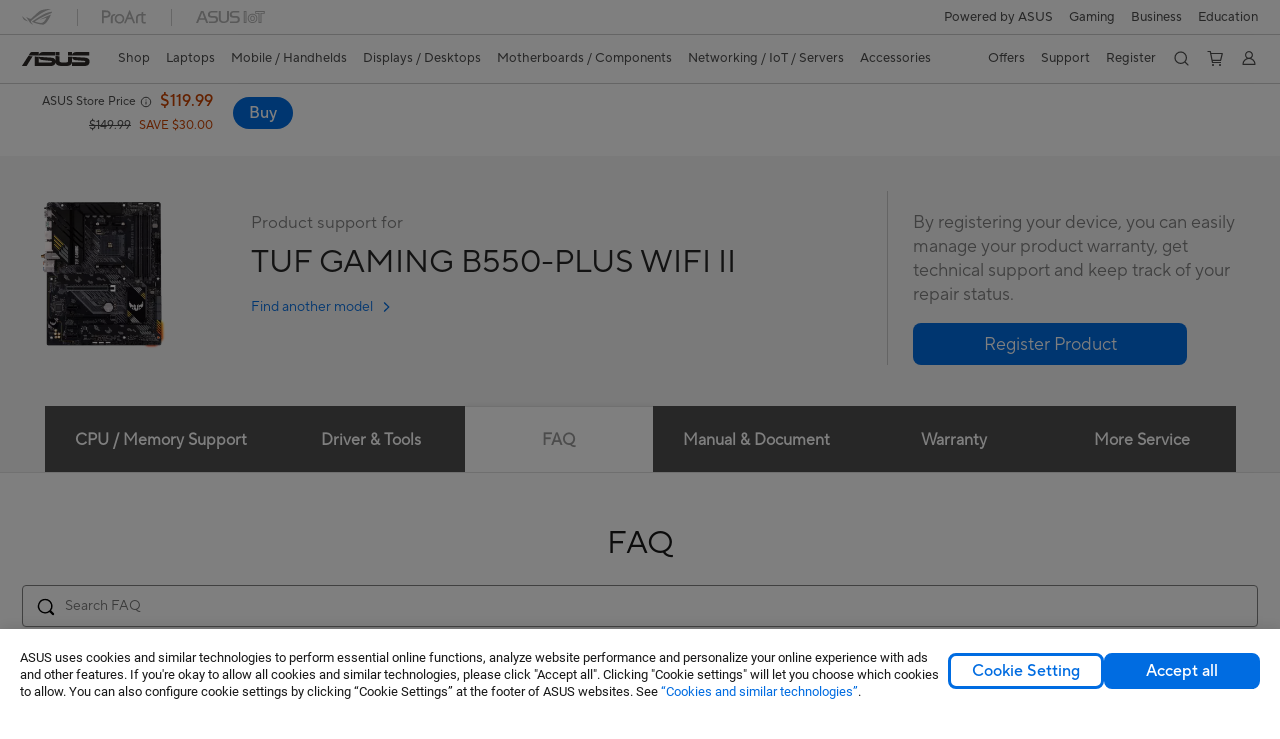

--- FILE ---
content_type: text/html; charset=utf-8
request_url: https://www.asus.com/us/motherboards-components/motherboards/tuf-gaming/tuf-gaming-b550-plus-wifi-ii/helpdesk_knowledge?model2Name=TUF-GAMING-B550-PLUS-WIFI-II
body_size: 93763
content:
<!doctype html>
<html data-n-head-ssr dir="ltr" lang="en-us" data-n-head="%7B%22dir%22:%7B%22ssr%22:%22ltr%22%7D,%22lang%22:%7B%22ssr%22:%22en-us%22%7D%7D">
  <head >
    <title>TUF GAMING B550-PLUS WIFI II｜Motherboards｜ASUS Global</title><meta data-n-head="ssr" charset="utf-8"><meta data-n-head="ssr" name="viewport" content="width=device-width, initial-scale=1, maximum-scale=5.0"><meta data-n-head="ssr" data-hid="description" name="description" content="ASUS TUF GAMING B550-PLUS WIFI II is an AMD B550 (Ryzen™) ATX gaming motherboard with 10 DrMOS power stages, PCIe® 4.0, one 64 Gbps M.2 slot, WiFi 6 and 2.5 Gb Ethernet, USB 3.2 Gen 2 Type-A and Type-C®, and Two-Way AI Noise Cancelation. TUF GAMING motherboards are built to survive and thrive on every battlefield."><link data-n-head="ssr" rel="icon" type="image/x-icon" href="/new_asus_ico_256x256.png"><link data-n-head="ssr" rel="alternate" hreflang="bg-BG" href="https://www.asus.com/bg/motherboards-components/motherboards/tuf-gaming/tuf-gaming-b550-plus-wifi-ii/helpdesk_knowledge?model2Name=TUF-GAMING-B550-PLUS-WIFI-II"><link data-n-head="ssr" rel="alternate" hreflang="cs-CZ" href="https://www.asus.com/cz/motherboards-components/motherboards/tuf-gaming/tuf-gaming-b550-plus-wifi-ii/helpdesk_knowledge?model2Name=TUF-GAMING-B550-PLUS-WIFI-II"><link data-n-head="ssr" rel="alternate" hreflang="da-DK" href="https://www.asus.com/dk/motherboards-components/motherboards/tuf-gaming/tuf-gaming-b550-plus-wifi-ii/helpdesk_knowledge?model2Name=TUF-GAMING-B550-PLUS-WIFI-II"><link data-n-head="ssr" rel="alternate" hreflang="de-CH" href="https://www.asus.com/ch-de/motherboards-components/motherboards/tuf-gaming/tuf-gaming-b550-plus-wifi-ii/helpdesk_knowledge?model2Name=TUF-GAMING-B550-PLUS-WIFI-II"><link data-n-head="ssr" rel="alternate" hreflang="de-DE" href="https://www.asus.com/de/motherboards-components/motherboards/tuf-gaming/tuf-gaming-b550-plus-wifi-ii/helpdesk_knowledge?model2Name=TUF-GAMING-B550-PLUS-WIFI-II"><link data-n-head="ssr" rel="alternate" hreflang="el-GR" href="https://www.asus.com/gr/motherboards-components/motherboards/tuf-gaming/tuf-gaming-b550-plus-wifi-ii/helpdesk_knowledge?model2Name=TUF-GAMING-B550-PLUS-WIFI-II"><link data-n-head="ssr" rel="alternate" hreflang="en" href="https://www.asus.com/motherboards-components/motherboards/tuf-gaming/tuf-gaming-b550-plus-wifi-ii/helpdesk_knowledge?model2Name=TUF-GAMING-B550-PLUS-WIFI-II"><link data-n-head="ssr" rel="alternate" hreflang="en-AE" href="https://www.asus.com/me-en/motherboards-components/motherboards/tuf-gaming/tuf-gaming-b550-plus-wifi-ii/helpdesk_knowledge?model2Name=TUF-GAMING-B550-PLUS-WIFI-II"><link data-n-head="ssr" rel="alternate" hreflang="en-CA" href="https://www.asus.com/ca-en/motherboards-components/motherboards/tuf-gaming/tuf-gaming-b550-plus-wifi-ii/helpdesk_knowledge?model2Name=TUF-GAMING-B550-PLUS-WIFI-II"><link data-n-head="ssr" rel="alternate" hreflang="en-CH" href="https://www.asus.com/ch-en/motherboards-components/motherboards/tuf-gaming/tuf-gaming-b550-plus-wifi-ii/helpdesk_knowledge?model2Name=TUF-GAMING-B550-PLUS-WIFI-II"><link data-n-head="ssr" rel="alternate" hreflang="en-eg" href="https://www.asus.com/eg-en/motherboards-components/motherboards/tuf-gaming/tuf-gaming-b550-plus-wifi-ii/helpdesk_knowledge?model2Name=TUF-GAMING-B550-PLUS-WIFI-II"><link data-n-head="ssr" rel="alternate" hreflang="en-GB" href="https://www.asus.com/uk/motherboards-components/motherboards/tuf-gaming/tuf-gaming-b550-plus-wifi-ii/helpdesk_knowledge?model2Name=TUF-GAMING-B550-PLUS-WIFI-II"><link data-n-head="ssr" rel="alternate" hreflang="en-GR" href="https://www.asus.com/gr-en/motherboards-components/motherboards/tuf-gaming/tuf-gaming-b550-plus-wifi-ii/helpdesk_knowledge?model2Name=TUF-GAMING-B550-PLUS-WIFI-II"><link data-n-head="ssr" rel="alternate" hreflang="en-IN" href="https://www.asus.com/in/motherboards-components/motherboards/tuf-gaming/tuf-gaming-b550-plus-wifi-ii/helpdesk_knowledge?model2Name=TUF-GAMING-B550-PLUS-WIFI-II"><link data-n-head="ssr" rel="alternate" hreflang="en-LK" href="https://www.asus.com/lk/motherboards-components/motherboards/tuf-gaming/tuf-gaming-b550-plus-wifi-ii/helpdesk_knowledge?model2Name=TUF-GAMING-B550-PLUS-WIFI-II"><link data-n-head="ssr" rel="alternate" hreflang="en-RS" href="https://www.asus.com/rs-en/motherboards-components/motherboards/tuf-gaming/tuf-gaming-b550-plus-wifi-ii/helpdesk_knowledge?model2Name=TUF-GAMING-B550-PLUS-WIFI-II"><link data-n-head="ssr" rel="alternate" hreflang="en-SA" href="https://www.asus.com/sa-en/motherboards-components/motherboards/tuf-gaming/tuf-gaming-b550-plus-wifi-ii/helpdesk_knowledge?model2Name=TUF-GAMING-B550-PLUS-WIFI-II"><link data-n-head="ssr" rel="alternate" hreflang="en-SG" href="https://www.asus.com/sg/motherboards-components/motherboards/tuf-gaming/tuf-gaming-b550-plus-wifi-ii/helpdesk_knowledge?model2Name=TUF-GAMING-B550-PLUS-WIFI-II"><link data-n-head="ssr" rel="alternate" hreflang="en-US" href="https://www.asus.com/us/motherboards-components/motherboards/tuf-gaming/tuf-gaming-b550-plus-wifi-ii/helpdesk_knowledge?model2Name=TUF-GAMING-B550-PLUS-WIFI-II"><link data-n-head="ssr" rel="alternate" hreflang="en-ZA" href="https://www.asus.com/za/motherboards-components/motherboards/tuf-gaming/tuf-gaming-b550-plus-wifi-ii/helpdesk_knowledge?model2Name=TUF-GAMING-B550-PLUS-WIFI-II"><link data-n-head="ssr" rel="alternate" hreflang="es-AR" href="https://www.asus.com/ar/motherboards-components/motherboards/tuf-gaming/tuf-gaming-b550-plus-wifi-ii/helpdesk_knowledge?model2Name=TUF-GAMING-B550-PLUS-WIFI-II"><link data-n-head="ssr" rel="alternate" hreflang="es-CL" href="https://www.asus.com/cl/motherboards-components/motherboards/tuf-gaming/tuf-gaming-b550-plus-wifi-ii/helpdesk_knowledge?model2Name=TUF-GAMING-B550-PLUS-WIFI-II"><link data-n-head="ssr" rel="alternate" hreflang="es-CO" href="https://www.asus.com/co/motherboards-components/motherboards/tuf-gaming/tuf-gaming-b550-plus-wifi-ii/helpdesk_knowledge?model2Name=TUF-GAMING-B550-PLUS-WIFI-II"><link data-n-head="ssr" rel="alternate" hreflang="es-ES" href="https://www.asus.com/es/motherboards-components/motherboards/tuf-gaming/tuf-gaming-b550-plus-wifi-ii/helpdesk_knowledge?model2Name=TUF-GAMING-B550-PLUS-WIFI-II"><link data-n-head="ssr" rel="alternate" hreflang="es-MX" href="https://www.asus.com/mx/motherboards-components/motherboards/tuf-gaming/tuf-gaming-b550-plus-wifi-ii/helpdesk_knowledge?model2Name=TUF-GAMING-B550-PLUS-WIFI-II"><link data-n-head="ssr" rel="alternate" hreflang="es-PE" href="https://www.asus.com/pe/motherboards-components/motherboards/tuf-gaming/tuf-gaming-b550-plus-wifi-ii/helpdesk_knowledge?model2Name=TUF-GAMING-B550-PLUS-WIFI-II"><link data-n-head="ssr" rel="alternate" hreflang="fi-FI" href="https://www.asus.com/fi/motherboards-components/motherboards/tuf-gaming/tuf-gaming-b550-plus-wifi-ii/helpdesk_knowledge?model2Name=TUF-GAMING-B550-PLUS-WIFI-II"><link data-n-head="ssr" rel="alternate" hreflang="fr-CA" href="https://www.asus.com/ca-fr/motherboards-components/motherboards/tuf-gaming/tuf-gaming-b550-plus-wifi-ii/helpdesk_knowledge?model2Name=TUF-GAMING-B550-PLUS-WIFI-II"><link data-n-head="ssr" rel="alternate" hreflang="fr-CH" href="https://www.asus.com/ch-fr/motherboards-components/motherboards/tuf-gaming/tuf-gaming-b550-plus-wifi-ii/helpdesk_knowledge?model2Name=TUF-GAMING-B550-PLUS-WIFI-II"><link data-n-head="ssr" rel="alternate" hreflang="fr-FR" href="https://www.asus.com/fr/motherboards-components/motherboards/tuf-gaming/tuf-gaming-b550-plus-wifi-ii/helpdesk_knowledge?model2Name=TUF-GAMING-B550-PLUS-WIFI-II"><link data-n-head="ssr" rel="alternate" hreflang="id-ID" href="https://www.asus.com/id/motherboards-components/motherboards/tuf-gaming/tuf-gaming-b550-plus-wifi-ii/helpdesk_knowledge?model2Name=TUF-GAMING-B550-PLUS-WIFI-II"><link data-n-head="ssr" rel="alternate" hreflang="it-IT" href="https://www.asus.com/it/motherboards-components/motherboards/tuf-gaming/tuf-gaming-b550-plus-wifi-ii/helpdesk_knowledge?model2Name=TUF-GAMING-B550-PLUS-WIFI-II"><link data-n-head="ssr" rel="alternate" hreflang="ko-KR" href="https://www.asus.com/kr/motherboards-components/motherboards/tuf-gaming/tuf-gaming-b550-plus-wifi-ii/helpdesk_knowledge?model2Name=TUF-GAMING-B550-PLUS-WIFI-II"><link data-n-head="ssr" rel="alternate" hreflang="nl-BE" href="https://www.asus.com/be-nl/motherboards-components/motherboards/tuf-gaming/tuf-gaming-b550-plus-wifi-ii/helpdesk_knowledge?model2Name=TUF-GAMING-B550-PLUS-WIFI-II"><link data-n-head="ssr" rel="alternate" hreflang="nl-NL" href="https://www.asus.com/nl/motherboards-components/motherboards/tuf-gaming/tuf-gaming-b550-plus-wifi-ii/helpdesk_knowledge?model2Name=TUF-GAMING-B550-PLUS-WIFI-II"><link data-n-head="ssr" rel="alternate" hreflang="no-NO" href="https://www.asus.com/no/motherboards-components/motherboards/tuf-gaming/tuf-gaming-b550-plus-wifi-ii/helpdesk_knowledge?model2Name=TUF-GAMING-B550-PLUS-WIFI-II"><link data-n-head="ssr" rel="alternate" hreflang="pt-PT" href="https://www.asus.com/pt/motherboards-components/motherboards/tuf-gaming/tuf-gaming-b550-plus-wifi-ii/helpdesk_knowledge?model2Name=TUF-GAMING-B550-PLUS-WIFI-II"><link data-n-head="ssr" rel="alternate" hreflang="sk-SK" href="https://www.asus.com/sk/motherboards-components/motherboards/tuf-gaming/tuf-gaming-b550-plus-wifi-ii/helpdesk_knowledge?model2Name=TUF-GAMING-B550-PLUS-WIFI-II"><link data-n-head="ssr" rel="alternate" hreflang="sl-si" href="https://www.asus.com/si/motherboards-components/motherboards/tuf-gaming/tuf-gaming-b550-plus-wifi-ii/helpdesk_knowledge?model2Name=TUF-GAMING-B550-PLUS-WIFI-II"><link data-n-head="ssr" rel="alternate" hreflang="sr-RS" href="https://www.asus.com/rs/motherboards-components/motherboards/tuf-gaming/tuf-gaming-b550-plus-wifi-ii/helpdesk_knowledge?model2Name=TUF-GAMING-B550-PLUS-WIFI-II"><link data-n-head="ssr" rel="alternate" hreflang="sv-SE" href="https://www.asus.com/se/motherboards-components/motherboards/tuf-gaming/tuf-gaming-b550-plus-wifi-ii/helpdesk_knowledge?model2Name=TUF-GAMING-B550-PLUS-WIFI-II"><link data-n-head="ssr" rel="alternate" hreflang="tr-TR" href="https://www.asus.com/tr/motherboards-components/motherboards/tuf-gaming/tuf-gaming-b550-plus-wifi-ii/helpdesk_knowledge?model2Name=TUF-GAMING-B550-PLUS-WIFI-II"><link data-n-head="ssr" rel="alternate" hreflang="uk-UA" href="https://www.asus.com/ua-ua/motherboards-components/motherboards/tuf-gaming/tuf-gaming-b550-plus-wifi-ii/helpdesk_knowledge?model2Name=TUF-GAMING-B550-PLUS-WIFI-II"><link data-n-head="ssr" rel="alternate" hreflang="zh-CN" href="https://www.asus.com.cn/motherboards-components/motherboards/tuf-gaming/tuf-gaming-b550-plus-wifi-ii/helpdesk_knowledge?model2Name=TUF-GAMING-B550-PLUS-WIFI-II"><link data-n-head="ssr" rel="canonical" href="https://www.asus.com/us/motherboards-components/motherboards/tuf-gaming/tuf-gaming-b550-plus-wifi-ii/helpdesk_knowledge?model2Name=TUF-GAMING-B550-PLUS-WIFI-II"><script data-n-head="ssr" src="" async></script><script data-n-head="ssr" src="" async></script><script data-n-head="ssr" type="text/javascript">(function (w, d, s, l, i) {
          w[l] = w[l] || [];
          w[l].push({'gtm.start': new Date().getTime(), event: 'gtm.js' });
          var f = d.getElementsByTagName(s)[0],
          j = d.createElement(s),
          dl = l != "dataLayer" ? "&l=" + l : "";
          j.defer = true;
          j.src = "https://www.googletagmanager.com/gtm.js?id=" + i + dl;
          f.parentNode.insertBefore(j, f);
          })(window, document, "script", "dataLayer", "GTM-NJRLM8");
          </script><script data-n-head="ssr" type="text/javascript" src="/nuxtStatic/js/jquery.min.js"></script><script data-n-head="ssr" type="text/javascript">window.AsusAPIConfig = {"system":"asus","websitePath":"us","theme":"asus","campaignId":"9f66f36a-32c8-454b-b4fb-b3c9b35f04b1","showHeaderPopUp":true}; </script><script data-n-head="ssr" type="text/javascript" src="https://dlcdnimgs.asus.com/vendor/subscribe-form/js/subscribeform.min.js"></script><script data-n-head="ssr" type="text/javascript" src="https://dlcdnimgs.asus.com/vendor/public/fonts/js/roboto.js" async></script><script data-n-head="ssr" data-hid="nuxt-jsonld-16571283" type="application/ld+json">
[
  {
    "@context": "http://schema.org",
    "@type": "Product",
    "@id": "https://www.asus.com/us/motherboards-components/motherboards/tuf-gaming/tuf-gaming-b550-plus-wifi-ii/helpdesk_knowledge?model2Name=TUF-GAMING-B550-PLUS-WIFI-II",
    "name": "TUF GAMING B550-PLUS WIFI II",
    "image": [
      "https://dlcdnwebimgs.asus.com/gain/194ef7df-2785-4486-8c91-eaaed7a0604a/",
      "https://dlcdnwebimgs.asus.com/gain/34d2983b-7c98-43c9-b8de-eadb29c2a963/",
      "https://dlcdnwebimgs.asus.com/gain/f1ad4cfd-5fd5-4227-a1f1-cfcb49b33a9e/",
      "https://dlcdnwebimgs.asus.com/gain/d9ada148-e3a5-4406-b5bf-7ded5f1fdb3b/",
      "https://dlcdnwebimgs.asus.com/gain/70958efa-a974-4580-bc91-fd7b4478effa/",
      "https://dlcdnwebimgs.asus.com/gain/91279632-d817-4b5f-89a3-2edd77bac32b/",
      "https://dlcdnwebimgs.asus.com/gain/19d7414e-d3fa-4ae1-ba31-5d3da4296ca3/"
    ],
    "description": "ASUS TUF GAMING B550-PLUS WIFI II is an AMD B550 (Ryzen™) ATX gaming motherboard with 10 DrMOS power stages, PCIe® 4.0, one 64 Gbps M.2 slot, WiFi 6 and 2.5 Gb Ethernet, USB 3.2 Gen 2 Type-A and Type-C®, and Two-Way AI Noise Cancelation. TUF GAMING motherboards are built to survive and thrive on every battlefield.",
    "sku": 19158,
    "brand": {
      "@type": "Thing",
      "name": "ASUS"
    },
    "offers": {
      "@type": "Offer",
      "url": "",
      "priceCurrency": "USD",
      "price": "119.99",
      "availability": "https://schema.org/InStock"
    }
  },
  {
    "@context": "https://schema.org",
    "@type": "BreadcrumbList",
    "itemListElement": [
      {
        "@type": "ListItem",
        "position": 1,
        "name": "Motherboards / Components",
        "item": ""
      },
      {
        "@type": "ListItem",
        "position": 2,
        "name": "Motherboards",
        "item": ""
      },
      {
        "@type": "ListItem",
        "position": 3,
        "name": "ASUS TUF Gaming Motherboards",
        "item": "https://www.asus.com/us/motherboards-components/motherboards/tuf-gaming/"
      },
      {
        "@type": "ListItem",
        "position": 4,
        "name": "TUF GAMING B550-PLUS WIFI II",
        "item": "https://www.asus.com/us/motherboards-components/motherboards/tuf-gaming/tuf-gaming-b550-plus-wifi-ii/"
      }
    ]
  }
]
</script><link rel="stylesheet" href="/_nuxt/d03fa0112.css"><link rel="stylesheet" href="/_nuxt/9d2290112.css"><link rel="stylesheet" href="/_nuxt/f95560112.css"><link rel="stylesheet" href="/_nuxt/fc3c10112.css"><link rel="stylesheet" href="/_nuxt/926730112.css"><link rel="stylesheet" href="/_nuxt/733210112.css"><link rel="stylesheet" href="/_nuxt/60eb20112.css"><link rel="stylesheet" href="/_nuxt/6670d0112.css"><link rel="stylesheet" href="/_nuxt/794260112.css"><link rel="stylesheet" href="/_nuxt/ae1090112.css"><link rel="stylesheet" href="/_nuxt/23f6a0112.css"><link rel="stylesheet" href="/_nuxt/744170112.css"><link rel="stylesheet" href="/_nuxt/0fb800112.css"><link rel="stylesheet" href="/_nuxt/820470112.css"><link rel="stylesheet" href="/_nuxt/4dd1c0112.css">
  </head>
  <body >
    <div data-server-rendered="true" id="__nuxt"><!----><div id="__layout"><div id="_defaultWrapper"><noscript><iframe src="//www.googletagmanager.com/ns.html?id=GTM-NJRLM8" height="0" width="0" style="display:none;visibility:hidden"></iframe></noscript> <div role="navigation" id="OfficialHeaderWrapper" lang="en-us" class="headerExternal asusOfficialHeader Header__headerWrapper__2E1QH" style="--space-width:0px;"><div id="wrapperDesktop" class="Header__wrapperDesktop__h6Pb2 Header__themeWhite__1yGlc"><div class="Header__accessibilitTool__21iRj"><button tabindex="0" aria-label="Skip to content" class="Header__skipToContent__2ar4U">
        Skip to content
      </button> <a tabindex="0" href="https://www.asus.com/us/content/Accessibility-Policy/" class="Header__accessibilityHelp__3yDRu">
        Accessibility help
      </a></div> <div id="headerLayerOne" class="Header__headerLayerOne__xBqqu"><div class="Header__headerLayerOneContainer__2nUEJ Header__themeWhite__1yGlc"><div class="Header__topLeftMenu__iiqYG Header__themeWhite__1yGlc"><div class="Header__imageContainer__2KPMI Header__themeWhite__1yGlc Header__firstItem__3aTuO"><a href="https://rog.asus.com/us" target="_blank" rel="" class="Header__logo__22hjG"><img src="https://www.asus.com/media/Odin/images/header/ROG_normal.svg" alt="ROG" class="Header__defaultImage__1kdR0"> <img src="https://www.asus.com/media/Odin/images/header/ROG_hover.svg" alt="ROG" class="Header__hoverImage__1OOKy"></a></div><div class="Header__imageContainer__2KPMI Header__themeWhite__1yGlc"><a href="https://www.asus.com/us/ProArt/" target="_Self" rel="" class="Header__logo__22hjG"><img src="https://www.asus.com/media/Odin/images/header/ProArt_normal.svg" alt="Creators" class="Header__defaultImage__1kdR0"> <img src="https://www.asus.com/media/Odin/images/header/ProArt_hover.svg" alt="Creators" class="Header__hoverImage__1OOKy"></a></div><div class="Header__imageContainer__2KPMI Header__themeWhite__1yGlc"><a href="https://iot.asus.com/" target="_blank" rel="" class="Header__logo__22hjG"><img src="https://www.asus.com/media/Odin/images/header/IoT_normal.svg" alt="AIoT" class="Header__defaultImage__1kdR0"> <img src="https://www.asus.com/media/Odin/images/header/IoT_hover.svg" alt="AIoT" class="Header__hoverImage__1OOKy"></a></div></div> <div class="Header__topRightMenu__2ix8W Header__themeWhite__1yGlc"><div class="Header__themeWhite__1yGlc Header__topRightMenuItem__1W7va"><div><a href="https://www.asus.com/campaign/powered-by-asus/us/" target="_Self" rel="" class="Header__textContainer__1zgYq">
                  Powered by ASUS
                </a></div></div><div tabindex="0" role="button" aria-haspopup="true" aria-expanded="false" class="Header__themeWhite__1yGlc Header__topRightMenuItem__1W7va"><div><span class="Header__textContainer__1zgYq">
                  Gaming
                </span> <!----></div></div><div tabindex="0" role="button" aria-haspopup="true" aria-expanded="false" class="Header__themeWhite__1yGlc Header__topRightMenuItem__1W7va"><div><span class="Header__textContainer__1zgYq">
                  Business
                </span> <!----></div></div><div tabindex="0" role="button" aria-haspopup="true" aria-expanded="false" class="Header__themeWhite__1yGlc Header__topRightMenuItem__1W7va"><div><span class="Header__textContainer__1zgYq">
                  Education
                </span> <!----></div></div></div></div></div> <div class="Header__headerBar__1csGL Header__themeWhite__1yGlc"><div tabindex="0" role="button" aria-label="menu open button" class="Header__menuOpenBtn__1uNJE Header__themeWhite__1yGlc"></div> <div class="Header__asusLogoContainer__18Tvl"><div role="link" tabindex="0" aria-label="ASUS Official Site Homepage" class="Header__asusLogo__3kBbE Header__themeWhite__1yGlc"></div></div> <div class="Header__searchAndCart__3PK6X"><div aria-label="Search" role="button" tabindex="0" class="Header__item__zmemY Header__search__2Wbxu Header__themeWhite__1yGlc"></div> <div class="Header__item__zmemY Header__cart__3QTk- Header__themeWhite__1yGlc"><div tabindex="0" aria-label="Cart, 0 item(s)" role="button" class="headerCartIcon Header__miniCartIcon__2vSJF Header__themeWhite__1yGlc"></div> <!----> <div role="dialog" aria-modal="true" id="memberFeaturefloatMobile" class="miniCart HeaderMiniCart__memberFeaturefloat__3dsKZ HeaderMiniCart__miniCartEmpty__gVZoG" style="display:none;"><div class="miniCartTab HeaderMiniCart__memberFeaturefloatBox__RvlMT HeaderMiniCart__miniCartEmpty__gVZoG"><div class="HeaderMiniCart__CarNoItem__26BKj">Your cart is empty</div> <a href="https://www.asus.com/us/store/" aria-label="Shop on ASUS Store" class="HeaderMiniCart__CarNoItemUrl__3jQKL">
      Shop on ASUS Store
    </a></div> <!----> <div class="HeaderMiniCart__closeCartMenu__chGTj"><div tabindex="0" role="button" aria-label="close mini cart menu" class="canTabFocus HeaderMiniCart__touchRange__3y3we"></div> <svg width="16" height="16" viewBox="0 0 16 16" fill="none" xmlns="http://www.w3.org/2000/svg" svg-inline role="presentation" focusable="false" tabindex="-1" class="svg-icon"><path d="M14 2L2 14M2 2l12 12" stroke="#666" stroke-linecap="round"></path></svg></div></div></div></div></div> <div class="HeaderSearchDropDownMenu__wrapperSearchDropDownMenu__31mT8"><div class="HeaderSearchDropDownMenu__headerSearchDropDownMenu__TfL4d"><div class="HeaderSearchDropDownMenu__innerWeaper__1jtC7" style="display:none;"><div class="HeaderSearchDropDownMenu__searchInputContainerBox__3Baaj"><div class="HeaderSearchDropDownMenu__searchInputContainer__2NlT1"><!----> <input type="text" maxlength="250" role="combobox" aria-label="Search ASUS.com" aria-autocomplete="list" aria-owns="Quick links suggestion" aria-expanded="false" placeholder="Search ASUS.com" value="" class="HeaderSearchDropDownMenu__searchInput__2r0So HeaderSearchDropDownMenu__noKeyWord__1MjlB"> <div tabindex="0" role="button" aria-label="Clear search term" class="HeaderSearchDropDownMenu__closeSearchIcon__31ILF" style="display:none;"><svg width="24" height="24" viewBox="0 0 24 24" fill="none" xmlns="http://www.w3.org/2000/svg" svg-inline role="presentation" focusable="false" tabindex="-1"><path d="M18 6L6 18M6 6l12 12" stroke="#181818" stroke-linecap="round"></path></svg></div></div> <!----></div> <!----></div> <div class="HeaderSearchDropDownMenu__overlayer__3nIPD"></div></div></div> <div class="Header__windowMask__39j-5"></div> <div class="Header__headerLayerTwo__115Eu"><div class="Header__headerLayerTwoContainer__2nAz4"><div class="Header__asusLogoContainer__18Tvl"><div role="link" tabindex="0" aria-label="ASUS Official Site Homepage" class="Header__asusLogo__3kBbE Header__themeWhite__1yGlc"></div></div> <div class="Header__spaceForAsusLogo__1k1A-"></div> <div class="Header__sideMenuClose__CrXWr"><div tabindex="-1" aria-label="menu close button" aria-hidden="true" class="Header__closeBtn__2npQc Header__themeWhite__1yGlc"></div></div> <div class="Header__navContainer__beKIL"><nav aria-label="Navigation" class="mainNavigationList Header__mainNavigationList__2LD5y"><div id="storeMenu" class="mainNavigationItem Header__mainNavigationItem__26BOR Header__storeMenuItem__3xWUL Header__themeWhite__1yGlc"><span><a href="https://www.asus.com/us/store/" target="_Self" aria-label="ASUS Store">
                    Shop
                  </a></span></div> <div id="spaceStoreMenu" class="Header__spaceForMenuItem__14d_b"></div> <!----> <!----> <div tabindex="0" role="button" aria-haspopup="menu" aria-expanded="false" class="mainNavigationItem Header__mainNavigationItem__26BOR Header__themeWhite__1yGlc"><span>
                  Laptops
                </span> <span class="Header__toggleBtn__22kb_ Header__openBtn__3InIG"></span></div> <div class="Header__spaceForMenuItem__14d_b"></div> <!----><div tabindex="0" role="button" aria-haspopup="menu" aria-expanded="false" class="mainNavigationItem Header__mainNavigationItem__26BOR Header__themeWhite__1yGlc"><span>
                  Mobile / Handhelds
                </span> <span class="Header__toggleBtn__22kb_ Header__openBtn__3InIG"></span></div> <div class="Header__spaceForMenuItem__14d_b"></div> <!----><div tabindex="0" role="button" aria-haspopup="menu" aria-expanded="false" class="mainNavigationItem Header__mainNavigationItem__26BOR Header__themeWhite__1yGlc"><span>
                  Displays / Desktops
                </span> <span class="Header__toggleBtn__22kb_ Header__openBtn__3InIG"></span></div> <div class="Header__spaceForMenuItem__14d_b"></div> <!----><div tabindex="0" role="button" aria-haspopup="menu" aria-expanded="false" class="mainNavigationItem Header__mainNavigationItem__26BOR Header__themeWhite__1yGlc"><span>
                  Motherboards / Components
                </span> <span class="Header__toggleBtn__22kb_ Header__openBtn__3InIG"></span></div> <div class="Header__spaceForMenuItem__14d_b"></div> <!----><div tabindex="0" role="button" aria-haspopup="menu" aria-expanded="false" class="mainNavigationItem Header__mainNavigationItem__26BOR Header__themeWhite__1yGlc"><span>
                  Networking / IoT / Servers
                </span> <span class="Header__toggleBtn__22kb_ Header__openBtn__3InIG"></span></div> <div class="Header__spaceForMenuItem__14d_b"></div> <!----><div tabindex="0" role="button" aria-haspopup="menu" aria-expanded="false" class="mainNavigationItem Header__mainNavigationItem__26BOR Header__themeWhite__1yGlc"><span>
                  Accessories
                </span> <span class="Header__toggleBtn__22kb_ Header__openBtn__3InIG"></span></div> <div class="Header__spaceForMenuItem__14d_b"></div> <!----> <div class="Header__sideMenuContentSection__2UXUJ"><div class="Header__item__zmemY"><div tabindex="0" aria-expanded="false" class="Header__levelOneList__1pHn3">
                      Offers
                      <span class="Header__toggleBtn__22kb_ Header__openBtn__3InIG Header__show__14ec2"></span> <span class="Header__toggleBtn__22kb_ Header__collapseBtn__-yBN9"></span></div> <div class="Header__levelTwoListBox__1rdVc" style="display:none;"><a href="https://www.asus.com/us/deals/all-deals/" tabindex="-1" target="_Self" rel="" class="Header__levelTwoList__oZVZ2">
                      Top Deals
                    </a><a href="https://shop.asus.com/us/id-me-page" tabindex="-1" target="_Self" rel="" class="Header__levelTwoList__oZVZ2">
                      Military/Veterans Program
                    </a><a href="https://www.asus.com/us/deals/ec-bundle-sales/?utm_source=OPBG+eShop&amp;utm_medium=DROPDOWN&amp;utm_campaign=Wifi7+Bundle" tabindex="-1" target="_Self" rel="" class="Header__levelTwoList__oZVZ2">
                      WIFI 7 Bundle
                    </a><a href="https://shop.asus.com/us/purchase/seriesnum/index" tabindex="-1" target="_Self" rel="" class="Header__levelTwoList__oZVZ2">
                      Warranty Extension
                    </a></div></div><div class="Header__item__zmemY"><div tabindex="0" aria-expanded="false" class="Header__levelOneList__1pHn3">
                      Support
                      <span class="Header__toggleBtn__22kb_ Header__openBtn__3InIG Header__show__14ec2"></span> <span class="Header__toggleBtn__22kb_ Header__collapseBtn__-yBN9"></span></div> <div class="Header__levelTwoListBox__1rdVc" style="display:none;"><a href="https://www.asus.com/us/support/" tabindex="-1" target="_Blank" rel="" class="Header__levelTwoList__oZVZ2">
                      Support
                    </a><a href="https://shop.asus.com/us/purchase/seriesnum/index" tabindex="-1" target="_Blank" rel="" class="Header__levelTwoList__oZVZ2">
                      Warranty Extension
                    </a><a href="https://www.asus.com/us/site/ASUS-Repair-Services/" tabindex="-1" target="_Blank" rel="" class="Header__levelTwoList__oZVZ2">
                      ASUS Repair Services
                    </a><a href="https://www.commercialsupport.asus.com/" tabindex="-1" target="_Self" rel="" class="Header__levelTwoList__oZVZ2">
                      Commercial Support
                    </a><a href="https://partshop.asus.com/us/" tabindex="-1" target="_Blank" rel="" class="Header__levelTwoList__oZVZ2">
                      ASUS Parts Shop
                    </a><a href="https://www.asus.com/us/support/download-center/" tabindex="-1" target="_Blank" rel="" class="Header__levelTwoList__oZVZ2">
                      Drivers &amp; Manuals
                    </a><a href="https://www.asus.com/us/support/Repair-Status-Inquiry/?cname=USA" tabindex="-1" target="_Self" rel="" class="Header__levelTwoList__oZVZ2">
                      Check Repair Status
                    </a><a href="https://www.asus.com/us/support/MyASUS-deeplink/" tabindex="-1" target="_Self" rel="" class="Header__levelTwoList__oZVZ2">
                      MyASUS
                    </a></div></div><div class="Header__item__zmemY"><a href="https://www.asus.com/us/site/ASUS-Member/" target="_Self" rel="" class="Header__levelOneList__1pHn3">
                    Register
                  </a></div> <div class="Header__item__zmemY"><div tabindex="0" role="button" aria-label="Member Account" aria-expanded="false" class="Header__levelOneList__1pHn3 Header__member__1MdQw Header__themeWhite__1yGlc">
                  My Account
                  <span class="Header__toggleBtn__22kb_ Header__openBtn__3InIG Header__show__14ec2"></span> <span class="Header__toggleBtn__22kb_ Header__collapseBtn__-yBN9"></span></div> <!----></div></div> <div class="Header__sideMenuContentSection__2UXUJ"><div class="Header__item__zmemY"><div tabindex="0" role="button" aria-expanded="false" class="Header__levelOneList__1pHn3"><a href="https://www.asus.com/campaign/powered-by-asus/us/" target="_Self" rel="">
                        Powered by ASUS
                      </a></div> <div class="Header__levelTwoListBox__1rdVc" style="display:none;"></div></div><div class="Header__item__zmemY"><div tabindex="0" role="button" aria-expanded="false" class="Header__levelOneList__1pHn3">
                      Gaming
                      <span class="Header__toggleBtn__22kb_ Header__openBtn__3InIG Header__show__14ec2"></span> <span class="Header__toggleBtn__22kb_ Header__collapseBtn__-yBN9"></span></div> <div class="Header__levelTwoListBox__1rdVc" style="display:none;"><a href="https://rog.asus.com/us/" tabindex="-1" target="_Blank" rel="" class="Header__levelTwoList__oZVZ2">
                      ROG - Republic of Gamers
                    </a><a href="https://www.asus.com/us/site/gaming/?utm_campaign=tufcorporate" tabindex="-1" target="_Self" rel="" class="Header__levelTwoList__oZVZ2">
                      TUF Gaming
                    </a><a href="https://www.asus.com/us/site/rogarena/" tabindex="-1" target="_Self" rel="" class="Header__levelTwoList__oZVZ2">
                      ROG Arena
                    </a><a href="https://rog.asus.com/us/elite/" tabindex="-1" target="_Blank" rel="" class="Header__levelTwoList__oZVZ2">
                      ROG Elite Rewards
                    </a></div></div><div class="Header__item__zmemY"><div tabindex="0" role="button" aria-expanded="false" class="Header__levelOneList__1pHn3">
                      Business
                      <span class="Header__toggleBtn__22kb_ Header__openBtn__3InIG Header__show__14ec2"></span> <span class="Header__toggleBtn__22kb_ Header__collapseBtn__-yBN9"></span></div> <div class="Header__levelTwoListBox__1rdVc" style="display:none;"><a href="https://www.asus.com/us/Business/" tabindex="-1" target="_Self" rel="" class="Header__levelTwoList__oZVZ2">
                      ASUS Business Site
                    </a><a href="https://www.asus.com/microsite/solutions-for-micro-business/us/" tabindex="-1" target="_Blank" rel="" class="Header__levelTwoList__oZVZ2">
                      SMB Purchase Program
                    </a></div></div><div class="Header__item__zmemY"><div tabindex="0" role="button" aria-expanded="false" class="Header__levelOneList__1pHn3">
                      Education
                      <span class="Header__toggleBtn__22kb_ Header__openBtn__3InIG Header__show__14ec2"></span> <span class="Header__toggleBtn__22kb_ Header__collapseBtn__-yBN9"></span></div> <div class="Header__levelTwoListBox__1rdVc" style="display:none;"><a href="https://www.asus.com/us/business/solutions/education/" tabindex="-1" target="_Self" rel="" class="Header__levelTwoList__oZVZ2">
                      Education Solutions
                    </a><a href="https://www.asus.com/us/site/edu/loanerprogram/" tabindex="-1" target="_Self" rel="" class="Header__levelTwoList__oZVZ2">
                      Loaner Program
                    </a><a href="https://shop.asus.com/us/id-me-page" tabindex="-1" target="_Blank" rel="" class="Header__levelTwoList__oZVZ2">
                      Education Store
                    </a></div></div> <div class="Header__item__zmemY"><a href="https://rog.asus.com/us" target="_Blank" rel=""><div class="Header__levelOneList__1pHn3"><img src="https://www.asus.com/media/Odin/images/header/ROG_hover.svg" alt="ROG" class="Header__defaultImage__1kdR0"></div></a></div><div class="Header__item__zmemY"><a href="https://www.asus.com/us/ProArt/" target="_Self" rel=""><div class="Header__levelOneList__1pHn3"><img src="https://www.asus.com/media/Odin/images/header/ProArt_hover.svg" alt="Creators" class="Header__defaultImage__1kdR0"></div></a></div><div class="Header__item__zmemY"><a href="https://iot.asus.com/" target="" rel=""><div class="Header__levelOneList__1pHn3"><img src="https://www.asus.com/media/Odin/images/header/IoT_hover.svg" alt="AIoT" class="Header__defaultImage__1kdR0"></div></a></div></div> <div class="Header__sideMenuMobileSpace__WoCC_"></div></nav> <div class="Header__subNavigationList__1Wmem"><div tabindex="0" role="button" aria-haspopup="true" aria-expanded="false" class="Header__secondRightMenuItem__nevQN Header__themeWhite__1yGlc Header__hasBottomLine__2D8OJ"><div class="Header__inlineFlex__1Jk6H"><span>
                      Offers
                    </span> <!----></div></div> <div class="Header__spaceForMenuItem__14d_b"></div><div tabindex="0" role="button" aria-haspopup="true" aria-expanded="false" class="Header__secondRightMenuItem__nevQN Header__themeWhite__1yGlc Header__hasBottomLine__2D8OJ"><div class="Header__inlineFlex__1Jk6H"><span>
                      Support
                    </span> <!----></div></div> <div class="Header__spaceForMenuItem__14d_b"></div><div class="Header__secondRightMenuItem__nevQN Header__themeWhite__1yGlc Header__hasBottomLine__2D8OJ"><div class="Header__inlineFlex__1Jk6H"><a href="https://www.asus.com/us/site/ASUS-Member/" target="_Self" aria-label="Register" rel="" class="Header__textContainer__1zgYq">
                      Register
                    </a></div></div> <div class="Header__spaceForMenuItem__14d_b"></div> <div tabindex="0" aria-label="Search" role="button" aria-expanded="false" class="headerIcon Header__searchAndMemberFeatureItem__OxZtB Header__search__2Wbxu Header__themeWhite__1yGlc"></div> <div class="Header__spaceForMenuItem__14d_b"></div> <div tabindex="0" aria-label="Cart, 0 item(s)" role="button" aria-expanded="false" class="headerCartIcon Header__searchAndMemberFeatureItem__OxZtB Header__cart__3QTk- Header__themeWhite__1yGlc"><div class="Header__miniCartIcon__2vSJF Header__themeWhite__1yGlc"></div> <!----> <div role="dialog" aria-modal="true" id="memberFeaturefloat" class="miniCart HeaderMiniCart__memberFeaturefloat__3dsKZ HeaderMiniCart__miniCartEmpty__gVZoG" style="display:none;"><div class="miniCartTab HeaderMiniCart__memberFeaturefloatBox__RvlMT HeaderMiniCart__miniCartEmpty__gVZoG"><div class="HeaderMiniCart__CarNoItem__26BKj">Your cart is empty</div> <a href="https://www.asus.com/us/store/" aria-label="Shop on ASUS Store" class="HeaderMiniCart__CarNoItemUrl__3jQKL">
      Shop on ASUS Store
    </a></div> <!----> <div class="HeaderMiniCart__closeCartMenu__chGTj"><div tabindex="0" role="button" aria-label="close mini cart menu" class="canTabFocus HeaderMiniCart__touchRange__3y3we"></div> <svg width="16" height="16" viewBox="0 0 16 16" fill="none" xmlns="http://www.w3.org/2000/svg" svg-inline role="presentation" focusable="false" tabindex="-1" class="svg-icon"><path d="M14 2L2 14M2 2l12 12" stroke="#666" stroke-linecap="round"></path></svg></div></div></div> <div class="Header__spaceForMenuItem__14d_b"></div> <div tabindex="0" aria-label="Member Account" role="button" aria-expanded="false" class="headerIcon Header__searchAndMemberFeatureItem__OxZtB Header__member__1MdQw Header__themeWhite__1yGlc"><!----></div></div></div></div></div> <div></div></div> <!----></div> <div role="main"><div class="LevelFourProductSupportPage__productSupportWrapper__31Xhs"><div class="popup__wrapper__2FNrG" style="z-index:12001;display:none;"><div class="popup__popUpBg__DRZyO"><div class="popup__popUp__2CkQf"><svg width="16" height="16" viewBox="0 0 16 16" fill="none" xmlns="http://www.w3.org/2000/svg" svg-inline role="presentation" focusable="false" tabindex="-1" class="svg-icon" style="display:none;"><path d="M14 2L2 14M2 2l12 12" stroke="#666" stroke-linecap="round"></path></svg> <!----> <div class="popup__popUpBody__2s7WC"><div class="popup__seeMoreMask__3uyoq" style="display:none;"></div> <div class="popup__container__3XVNx"><div class="popup__content__28Bb1"><div></div> <div></div> <div></div></div></div></div> <div class="popup__popUpBtn__2qg6T"><div tabindex="0" aria-label="No" class="popup__cancelBtn__2S3pr">
          
        </div> <a href="#" data-theme="Blue60" target="_self" rel="" aria-label="Yes" role="button" tabindex="0" class="SolidButton__normal__3XdQd SolidButton__btn__1NmTw popup__blueButton__1STO8"><span class="SolidButton__btnText__GZc-q">
          
        </span></a></div></div></div></div> <!----> <div class="asusOfficialProductMenu LevelFourProductPageHeader__wrapper__1tvNu"><div class="LevelFourProductPageHeader__mainWrapper__3il6B"><!----> <div class="LevelFourProductPageHeader__subMenuWrapper__1Isbi" style="display:none;"><div class="LevelFourProductPageHeader__modelNameContainer__1v7C1"><!----> <h1 tabindex="0" class="LevelFourProductPageHeader__modelName__70ttK">TUF GAMING B550-PLUS WIFI II</h1></div> <div class="LevelFourProductPageHeader__productTabListContainer__BdhBb"><div tabindex="0" id="mainTabIndex" class="LevelFourProductPageHeader__mainTabIndex__1_WN-"></div> <ul class="mainTab LevelFourProductPageHeader__mainTab__SzkNa"><!----> <!----> <li class="tabItem LevelFourProductPageHeader__tabItem__Wf0N5"><!----> <a href="https://www.asus.com/us/motherboards-components/motherboards/tuf-gaming/tuf-gaming-b550-plus-wifi-ii/" target="_self" rel="" class="LevelFourProductPageHeader__tabItemLink__2WJxl LevelFourProductPageHeader__tabItemLinkNoSub__2dOlt">
                Overview
              </a> <!----></li><li class="tabItem LevelFourProductPageHeader__tabItem__Wf0N5"><a href="https://www.asus.com/us/motherboards-components/motherboards/tuf-gaming/tuf-gaming-b550-plus-wifi-ii/techspec/" target="_self" rel="" class="LevelFourProductPageHeader__tabItemLink__2WJxl LevelFourProductPageHeader__tabItemLinkNoSub__2dOlt">
                Tech Specs
              </a> <!----> <!----></li><li class="tabItem LevelFourProductPageHeader__tabItem__Wf0N5"><a href="https://www.asus.com/us/motherboards-components/motherboards/tuf-gaming/tuf-gaming-b550-plus-wifi-ii/review/" target="_self" rel="" class="LevelFourProductPageHeader__tabItemLink__2WJxl LevelFourProductPageHeader__tabItemLinkNoSub__2dOlt">
                Review
              </a> <!----> <!----></li><li class="tabItem LevelFourProductPageHeader__tabItem__Wf0N5"><a href="https://www.asus.com/us/motherboards-components/motherboards/tuf-gaming/tuf-gaming-b550-plus-wifi-ii/helpdesk_knowledge/" target="_self" rel="" class="LevelFourProductPageHeader__tabItemLink__2WJxl LevelFourProductPageHeader__tabItemLinkNoSub__2dOlt LevelFourProductPageHeader__tabItemActive__3pRSS">
                Support
              </a> <!----> <!----></li></ul></div></div> <div class="LevelFourProductPageHeader__priceAndButtonWrapper__P3Fj7"><div class="LevelFourProductPageHeader__modelNameContainer__1v7C1 LevelFourProductPageHeader__modelNameContainerMobile__1FQeD"><!----> <div tabindex="0" class="LevelFourProductPageHeader__modelName__70ttK">TUF GAMING B550-PLUS WIFI II</div> <div role="button" aria-label="product menu open button" tabindex="0" aria-expanded="false" class="LevelFourProductPageHeader__cursorPointer__kKWYK"><svg width="16" height="16" viewBox="0 0 16 16" fill="none" xmlns="http://www.w3.org/2000/svg" svg-inline="" role="presentation" focusable="false" tabindex="-1" class="LevelFourProductPageHeader__menuClose__1WVTB LevelFourProductPageHeader__menuOpen__1SFka"><path d="M2.5 11L8 5.3l5.5 5.7" stroke="#181818" stroke-miterlimit="10" stroke-linecap="round" stroke-linejoin="round"></path></svg></div></div> <div class="LevelFourProductPageHeader__ecButtonContainer__axJ6i"><div class="LevelFourProductPageHeader__ecButtonRow__EL3vK"><!----> <div class="LevelFourProductPageHeader__btnContainer__3orA6"><!----> <div class="LevelFourProductPageHeader__ecButtonRow__EL3vK"><!----> <!----> <a href="https://www.asus.com/us/motherboards-components/motherboards/tuf-gaming/tuf-gaming-b550-plus-wifi-ii/where-to-buy/" aria-label="Where to buy TUF GAMING B550-PLUS WIFI II open a new window" class="LevelFourProductPageHeader__ecButton__pEuCu LevelFourProductPageHeader__buyBTN__2reIe">
                Where to buy
              </a></div></div></div> <!----></div></div></div></div> <div class="LevelFourProductSupportPage__productSupportContainer__1DrAu"><div class="LevelFourProductSupportPage__productSupport__1M3nB"><div class="ProductSupportHeader__productSupportHeaderWrapper__1a8EQ"><div class="ProductSupportHeader__productSupportHeader__2jNXm"><div class="ProductSupportHeader__productHeadLeft__Wgfsj"><div class="ProductSupportHeader__productHeadImg__2iRTr"><img src="https://dlcdnwebimgs.asus.com/gain/a8474d45-4dd5-41af-a6bc-b7ea6e155cbb"> <!----> <img id="pd_img" src="https://dlcdnwebimgs.asus.com/gain/194ef7df-2785-4486-8c91-eaaed7a0604a/w300/fwebp" alt="TUF GAMING B550-PLUS WIFI II" style="display:none;"></div> <div class="ProductSupportHeader__productInfo__fWN3y"><div class="ProductSupportHeader__productHeadLeftWord___Djo1">Product support for</div> <span class="ProductSupportHeader__productTitle__BYL5S">TUF GAMING B550-PLUS WIFI II</span> <a href="https://www.asus.com/us/support" target="_blank" rel="noreferrer noopener" tabindex="0" data-theme="Blue" class="link normal enableArrow TextLink__normal__1TTQw TextLink__enableArrow__30-YZ TextLink__link__2Xbkj ProductSupportHeader__productHeadLeftlink__uk3vz"><!----> <span class="LinkText TextLink__LinkText__3SIPQ">
          Find another model
        </span> <svg xmlns="http://www.w3.org/2000/svg" width="12" height="12" fill="none" viewBox="0 0 9 9" svg-inline="" aria-hidden="true" role="presentation" focusable="false" tabindex="-1" class="arrowRightSVG"><path stroke="#006ce1" stroke-linecap="round" stroke-linejoin="round" stroke-miterlimit="10" d="M3.375 1.406L6.581 4.5 3.375 7.594"></path></svg></a></div></div> <div class="ProductSupportHeader__productHeadRight__1jQUL"><div class="ProductSupportHeader__productHeadRightWord__289HL">By registering your device, you can easily manage your product warranty, get technical support and keep track of your repair status.</div> <a href="#" data-theme="Blue60" target="_self" rel="" aria-label="button" role="button" tabindex="0" class="SolidButton__normal__3XdQd SolidButton__btn__1NmTw ProductSupportHeader__blueButton__3uS-4"><span class="SolidButton__btnText__GZc-q">
        Register Product
      </span></a></div></div></div> <div class="ProductSupportContent__productSupportContent__mWVu7"><div class="popupDuplicate__wrapper__3lnMC" style="display:none;"><div class="popupDuplicate__popUpBg___3hac"><div class="popupDuplicate__popUp__3mK84"><svg width="16" height="16" viewBox="0 0 16 16" fill="none" xmlns="http://www.w3.org/2000/svg" svg-inline role="presentation" focusable="false" tabindex="-1" class="svg-icon"><path d="M14 2L2 14M2 2l12 12" stroke="#666" stroke-linecap="round"></path></svg> <div class="popupDuplicate__popUpContent__1b8tc"></div> <div class="popupDuplicate__popUpBtn__6MDi8"><!----> <!----></div></div></div></div> <div class="popupDuplicate__wrapper__3lnMC" style="display:none;"><div class="popupDuplicate__popUpBg___3hac"><div class="popupDuplicate__popUp__3mK84"><svg width="16" height="16" viewBox="0 0 16 16" fill="none" xmlns="http://www.w3.org/2000/svg" svg-inline role="presentation" focusable="false" tabindex="-1" class="svg-icon"><path d="M14 2L2 14M2 2l12 12" stroke="#666" stroke-linecap="round"></path></svg> <div class="popupDuplicate__popUpContent__1b8tc"><div class="ProductSupportContent__popupTitle__1rPsm"><!---->
        
      </div> <!----></div> <div class="popupDuplicate__popUpBtn__6MDi8"><!----> <!----></div></div></div></div> <div class="Tabs__tabWrapper__BmJuF"><div class="Tabs__tabs__1Ulge"><ul role="tablist"></ul></div> <div class="Tabs__tabsContentWrapper__1xIy_"><!----><!----><section class="Tab__tabWrapper__JErZx"><div role="tabpanel" class="ProductSupportContent__tabContent__3C5XF"><h2 class="ProductSupportContent__tabTitle__DT1Qo">FAQ</h2> <!----> <!----> <section class="ProductSupportContent__tabSection__2kcxT"><aside class="ProductSupportLeftArea__productSupportLeftAreaWrapper__2dmiC"><div class="ProductSupportLeftArea__needHelpWrapper__2dFZM"><h2 class="ProductSupportLeftArea__needHelpTitle__2pOSa">Need Help?</h2> <ul class="ProductSupportLeftArea__needHelpList__3Hm9m"><li><!----> <svg xmlns="http://www.w3.org/2000/svg" viewBox="0 0 22 22" svg-inline tabindex role="presentation" focusable="false" class="svg-icon"><path d="M11 0C6.6 0 3 3.7 3 8.2c0 1.8.6 3.8 1.5 5.1L11 22l6.5-8.7C18.4 12 19 10 19 8.2 19 3.7 15.4 0 11 0zm5.8 12.8l-.1-.1-5.7 7.7-5.6-7.7c-.9-1.6-1.3-2.8-1.3-4.5 0-3.9 3.1-7.1 6.9-7.1s6.9 3.2 6.9 7.1c0 1.6-.5 3.4-1.3 4.5l.2.1z"></path><path d="M11 5C9.3 5 7.8 6.4 7.8 8.2c0 1.8 1.4 3.2 3.2 3.2 1.7 0 3.2-1.5 3.2-3.2C14.2 6.4 12.7 5 11 5zm0 5.3c-1.1 0-2.1-1-2.1-2.1s1-2.1 2.1-2.1 2.1 1 2.1 2.1-1 2.1-2.1 2.1z"></path></svg> <!----> <!----> <a href="https://www.asus.com/us/support/Service-Center-All-Countries/" target="_self" rel="">
          Find service locations
        </a></li></ul></div></aside> <div class="ProductSupportRightArea__productSupportRightAreaWrapper__1w5eo"><!----> <!----> <!----> <!----> <!----> <!----> <div><div class="ProductSupportFAQ__faqHeaderWrapper__rrUyP"><div class="ProductSupportFAQ__faqSearchBar__H3Iba"><input type="text" aria-label="Search FAQ" placeholder="Search FAQ" value="" class="ProductSupportFAQ__searchBarInput__1R51u"> <svg xmlns="http://www.w3.org/2000/svg" data-name="圖層 1" viewBox="0 0 32 32" svg-inline tabindex role="presentation" focusable="false" class="svg-icon"><path d="M26.44 24.32l-3.65-3.65a9.79 9.79 0 00-7.9-15.57A9.8 9.8 0 008 21.82a9.79 9.79 0 0012.7 1l3.64 3.65a1.54 1.54 0 001.1.46 1.48 1.48 0 001.05-.44 1.51 1.51 0 00-.05-2.17zM14.89 6.86a8 8 0 11-5.68 2.35 8 8 0 015.68-2.35z"></path></svg></div></div> <div class="ProductSupportFAQ__faqContent__1kLW0"><!----> <div class="ProductSupportFAQ__faqListWrapper__DuBz_"><ul class="ProductSupportFAQ__faqList__1l2lA"><li><div tabIndex="0"><a tabIndex="-1" href="https://www.asus.com/us/support/faq/1056347/" target="_blank" rel="noreferrer noopener" class="ProductSupportFAQ__faqListAnchor__24EgX"><div class="ProductSupportFAQ__title__2Qu3P">[Motherboard / Graphics Card] Installation Guide and Precautions for BTF Series</div> <div class="ProductSupportFAQ__date__2QE6U">update:2026/01/13</div></a></div></li><li><div tabIndex="0"><a tabIndex="-1" href="https://www.asus.com/us/support/faq/1012815/" target="_blank" rel="noreferrer noopener" class="ProductSupportFAQ__faqListAnchor__24EgX"><div class="ProductSupportFAQ__title__2Qu3P">[Motherboard/Desktop] ASUS EZ Flash 3 - Introduction</div> <div class="ProductSupportFAQ__date__2QE6U">update:2026/01/12</div></a></div></li><li><div tabIndex="0"><a tabIndex="-1" href="https://www.asus.com/us/support/faq/1056422/" target="_blank" rel="noreferrer noopener" class="ProductSupportFAQ__faqListAnchor__24EgX"><div class="ProductSupportFAQ__title__2Qu3P">[Motherboard] Bluetooth LE Audio Enable/Disable Option in Windows OS</div> <div class="ProductSupportFAQ__date__2QE6U">update:2026/01/09</div></a></div></li><li><div tabIndex="0"><a tabIndex="-1" href="https://www.asus.com/us/support/faq/1047130/" target="_blank" rel="noreferrer noopener" class="ProductSupportFAQ__faqListAnchor__24EgX"><div class="ProductSupportFAQ__title__2Qu3P">[Motherboard] Installation(Build a new PC) and Frequently Asked Question(FAQ)</div> <div class="ProductSupportFAQ__date__2QE6U">update:2026/01/06</div></a></div></li><li><div tabIndex="0"><a tabIndex="-1" href="https://www.asus.com/us/support/faq/1056328/" target="_blank" rel="noreferrer noopener" class="ProductSupportFAQ__faqListAnchor__24EgX"><div class="ProductSupportFAQ__title__2Qu3P">Introduction of ASUS Virtual Assistant</div> <div class="ProductSupportFAQ__date__2QE6U">update:2026/01/05</div></a></div></li><li><div tabIndex="0"><a tabIndex="-1" href="https://www.asus.com/us/support/faq/1018810/" target="_blank" rel="noreferrer noopener" class="ProductSupportFAQ__faqListAnchor__24EgX"><div class="ProductSupportFAQ__title__2Qu3P">[Windows 11/10] System Restore Point</div> <div class="ProductSupportFAQ__date__2QE6U">update:2025/12/20</div></a></div></li><li><div tabIndex="0"><a tabIndex="-1" href="https://www.asus.com/us/support/faq/1056140/" target="_blank" rel="noreferrer noopener" class="ProductSupportFAQ__faqListAnchor__24EgX"><div class="ProductSupportFAQ__title__2Qu3P">Device Photo Guidelines Before Shipment</div> <div class="ProductSupportFAQ__date__2QE6U">update:2025/12/17</div></a></div></li><li><div tabIndex="0"><a tabIndex="-1" href="https://www.asus.com/us/support/faq/1044671/" target="_blank" rel="noreferrer noopener" class="ProductSupportFAQ__faqListAnchor__24EgX"><div class="ProductSupportFAQ__title__2Qu3P">[Windows 11/10] Introduction to the Windows Update Feature</div> <div class="ProductSupportFAQ__date__2QE6U">update:2025/12/17</div></a></div></li><li><div tabIndex="0"><a tabIndex="-1" href="https://www.asus.com/us/support/faq/1043787/" target="_blank" rel="noreferrer noopener" class="ProductSupportFAQ__faqListAnchor__24EgX"><div class="ProductSupportFAQ__title__2Qu3P">[Motherboard] How to enable “power on by PS/2 keyboard” via BIOS setting</div> <div class="ProductSupportFAQ__date__2QE6U">update:2025/12/17</div></a></div></li><li><div tabIndex="0"><a tabIndex="-1" href="https://www.asus.com/us/support/faq/1047139/" target="_blank" rel="noreferrer noopener" class="ProductSupportFAQ__faqListAnchor__24EgX"><div class="ProductSupportFAQ__title__2Qu3P">[Motherboard]How to create Intel 600 or late series MB RAID in BIOS Setup</div> <div class="ProductSupportFAQ__date__2QE6U">update:2025/12/16</div></a></div></li></ul> <div tabIndex="0" class="ProductSupportFAQ__loadmore__2hVft">LOAD MORE</div> <!----></div></div></div> <!----> <!----></div></section></div></section><!----><!----><!----></div></div></div> <div class="ProductSupportFooter__productSupportFooterContainer__1CZZJ"><div class="ProductSupportFooter__productSupportFooterContent__yn5c6"><div class="ProductSupportFooter__productSupportFooterHDMI__1XaLq"><img src="https://www.asus.com/media/Odin/Websites/global/SiteSetting/20200826060233.png" alt="Product has High-Definition Multimedia Interface."></div> <div class="disclaimerWrapper ProductSupportFooter__productSupportFooterList__2WQbW"><ul>
  <li>Products certified by the Federal Communications Commission and Industry Canada will be distributed in the United States and Canada. Please visit the ASUS USA and ASUS Canada websites for information about locally available products.</li>
  <li>All specifications are subject to change without notice. Please check with your supplier for exact offers. Products may not be available in all markets.</li>
  <li>Specifications and features vary by model, and all images are illustrative. Please refer to specification pages for full details.</li>
  <li>PCB color and bundled software versions are subject to change without notice.</li>
  <li>Brand and product names mentioned are trademarks of their respective companies.</li>
  <li>The terms HDMI, HDMI High-Definition Multimedia Interface, HDMI Trade dress and the HDMI Logos are trademarks or registered trademarks of HDMI Licensing Administrator, Inc. &nbsp;</li>
</ul><ul><li><ul>
  <li>Specifications and &nbsp;&nbsp;&nbsp;&nbsp;&nbsp;features vary by model, and all images are illustrative. Please refer &nbsp;&nbsp;&nbsp;&nbsp;&nbsp;specification pages for full details.</li>
  <li>*Precise specifications and features vary by model . Please refer to the specification page</li>
  <li>The product (electrical , electronic equipment, Mercury-containing button cell battery) should not be placed in municipal waste. Check local regulations for disposal of electronic products.</li>
  <li>The use of trademark symbol (TM, ®) appears on this website means that the word text, trademarks, logos or slogans, is being used as trademark under common laws protection and/or registered as Trademark in U.S. and/or other country/region.</li>
  <li><a href="https://odin.asus.com/productlineedit/levelthree/85/[object%20Object]"><strong>Learn more about battery usage, removal, replacement, and related safety guidelines</strong></a></li>
</ul>
<p>**Product specifications and battery design may vary depending on the model. For any questions, please contact ASUS official customer service.</p></li></ul></div></div></div></div> <div class="ScrollTop__feedBackWrapper__1XqYH" style="bottom:16px;"><div tabindex="0" class="ScrollTop__scrollTopWrapper__m4MVR"><svg xmlns="http://www.w3.org/2000/svg" fill="none" viewBox="0 0 44 44" svg-inline tabindex role="presentation" focusable="false" class="ScrollTop__scrollTopIcon__32D5F"><circle cx="22" cy="22" r="22" fill="#000" fill-opacity=".4"></circle><path stroke="#fff" stroke-linecap="round" stroke-linejoin="round" stroke-miterlimit="10" stroke-width="1.2" d="M12.925 26.95L22 17.545l9.075 9.405"></path></svg></div></div> <div tabindex="0" id="pingpongchat" aria-label="_blank" class="OnlineChat__wrapper__14rUZ undefined" style="bottom:16px;display:none;"><svg xmlns="http://www.w3.org/2000/svg" fill="none" viewBox="0 0 36 36" svg-inline="" role="presentation" focusable="false" tabindex="-1" class="OnlineChat__icon__mpKGT"><path fill="#fff" fill-rule="evenodd" d="M21.97 4.275c-6.162 0-10.913 4.255-10.913 9.225s4.75 9.225 10.913 9.225c.445 0 .884-.023 1.314-.066l.292-.03 4.806 2.804v-4.459l.396-.267c2.536-1.716 4.104-4.328 4.104-7.207 0-4.97-4.75-9.225-10.912-9.225zM9.257 13.5c0-6.214 5.827-11.025 12.713-11.025 6.886 0 12.712 4.81 12.712 11.025 0 3.409-1.776 6.419-4.5 8.419v6.648l-7.012-4.09c-.395.032-.796.048-1.2.048-6.886 0-12.713-4.811-12.713-11.025z" clip-rule="evenodd"></path><path fill="#fff" d="M18 13.5a1.5 1.5 0 11-3.001-.001A1.5 1.5 0 0118 13.5zm6 0a1.5 1.5 0 11-3.001-.001A1.5 1.5 0 0124 13.5zm6 0a1.5 1.5 0 11-3.001-.001A1.5 1.5 0 0130 13.5z"></path><path fill="#fff" fill-rule="evenodd" d="M8.275 11.068c-3.542 1.399-6.081 4.485-6.081 8.205 0 2.766 1.425 5.203 3.604 6.834v5.547l5.838-3.405c.303.023.61.035.92.035 2.783 0 5.365-.97 7.255-2.575a14.57 14.57 0 01-2.488-.444c-1.347.765-2.978 1.219-4.767 1.219-.35 0-.696-.018-1.035-.053l-.291-.03-3.632 2.12v-3.356l-.395-.267c-1.99-1.347-3.21-3.388-3.21-5.625 0-2.523 1.584-4.831 4.04-6.125.02-.704.101-1.399.242-2.08z" clip-rule="evenodd"></path></svg> <div class="OnlineChat__text__34VpN">
    Need Help?
  </div></div></div></div></div> <!----> <div role="navigation" aria-label="breadcrumb" class="FooterBreadcrumb__wrapper__2uJ7V FooterBreadcrumb__themeWhite__3uyCB"><div class="FooterBreadcrumb__dividerTop__2gzBb FooterBreadcrumb__themeWhite__3uyCB"></div> <div class="FooterBreadcrumb__breadcrumbContainer__1j_if FooterBreadcrumb__themeWhite__3uyCB"><div role="link" tabindex="0" aria-label="asus" class="FooterBreadcrumb__asusLogoContainer__3MFmF FooterBreadcrumb__themeWhite__3uyCB"><svg width="50" height="10" viewBox="0 0 50 10" fill="none" xmlns="http://www.w3.org/2000/svg" svg-inline role="presentation" focusable="false" tabindex="-1" class="FooterBreadcrumb__asusLogoWhite__1c4ZT"><path d="M23.837.006h-8.611c-1.997 0-2.882 1.237-3.086 2.417V.006H7.36a1.398 1.398 0 00-.755.142 1.353 1.353 0 00-.556.517L4.74 2.564h19.094l.003-2.558zM0 9.997h3.428l4.298-6.874-3.066-.3L0 9.997zM27.164.008H24.34v2.558h2.823V.008zM45.086 4.005l-8.833-.52c0 1.339.888 2.236 2.4 2.358l6.292.48c.484.04.787.16.787.56 0 .38-.342.519-1.049.519h-8.57V10h8.751c2.763 0 3.973-.96 3.973-3.138 0-1.959-1.09-2.697-3.751-2.857z" fill="#DCDCDC"></path><path d="M36.138 3.485l-2.784-.16v2.938c0 .919-.463 1.199-2.077 1.199H29.06c-1.331 0-1.896-.38-1.896-1.2V3.046l-2.823-.2v3.657h-.06c-.162-1.059-.565-2.298-3.247-2.478l-8.833-.58c0 1.34.967 2.139 2.48 2.299l6.15.618c.485.04.848.18.848.58 0 .44-.363.48-.928.48H12.1V3.423l-2.823-.18V10h11.495c2.561 0 3.388-1.319 3.51-2.418h.06C24.665 9.321 26.197 10 28.799 10h2.864c3.045 0 4.477-.92 4.477-3.078l-.002-3.437zM48.641 2.566V.006h-9.478c-1.973 0-2.863 1.21-3.02 2.379 0 .013-.003.026-.005.04V.005h-2.784v2.559H48.64l.001.002z" fill="#DCDCDC"></path></svg> <!----></div> <div class="FooterBreadcrumb__contentContainer__3emBH"><div class="FooterBreadcrumb__content__2IqGN FooterBreadcrumb__themeWhite__3uyCB"><div class="FooterBreadcrumb__arrow__1S2oB"></div> <span class="FooterBreadcrumb__text__4Lzlp">
            Motherboards / Components
          </span></div><div class="FooterBreadcrumb__content__2IqGN FooterBreadcrumb__themeWhite__3uyCB"><div class="FooterBreadcrumb__arrow__1S2oB"></div> <span class="FooterBreadcrumb__text__4Lzlp">
            Motherboards
          </span></div><div class="FooterBreadcrumb__content__2IqGN FooterBreadcrumb__themeWhite__3uyCB"><div class="FooterBreadcrumb__arrow__1S2oB"></div> <a href="https://www.asus.com/us/motherboards-components/motherboards/tuf-gaming/" class="FooterBreadcrumb__text__4Lzlp">
            ASUS TUF Gaming Motherboards
          </a></div><div class="FooterBreadcrumb__content__2IqGN FooterBreadcrumb__themeWhite__3uyCB"><div class="FooterBreadcrumb__arrow__1S2oB"></div> <a href="https://www.asus.com/us/motherboards-components/motherboards/tuf-gaming/tuf-gaming-b550-plus-wifi-ii/" class="FooterBreadcrumb__text__4Lzlp">
            TUF GAMING B550-PLUS WIFI II
          </a></div></div></div></div> <div role="contentinfo" id="OfficialFooterWrapper" lang="en-us" class="asusOfficialFooter Footer__wrapper__nmxJn Footer__themeWhite__wXGyx footerExternal"><!----> <div class="Footer__contentContainer__1nMCg Footer__isBreadcrumb__2WFZQ"><div class="Footer__textLinkContainer__1u77e"><div class="Footer__productLineListContainer__2GV2W Footer__themeWhite__wXGyx Footer__isBreadcrumb__2WFZQ"><div class="Footer__titleContainer__3Ija4"><h2 class="Footer__firstTitle__H9rkK Footer__themeWhite__wXGyx">
            Shop and Learn
          </h2> <div class="Footer__btnShowList__yCi6e Footer__themeWhite__wXGyx"></div></div> <div class="Footer__productShowList__UTbrh Footer__productLintContent__3HvTQ Footer__themeWhite__wXGyx" style="display:;"><div class="Footer__themeWhite__wXGyx"><dl><dt class="Footer__secondTitle__apr-H Footer__themeWhite__wXGyx"><span> Laptops </span></dt><dd class="Footer__linkItem__1OACj Footer__themeWhite__wXGyx"><a href="https://www.asus.com/us/laptops/for-home/all-series/" target="" rel="" aria-label="For Home">
                  For Home
                </a></dd><dd class="Footer__linkItem__1OACj Footer__themeWhite__wXGyx"><a href="https://www.asus.com/us/laptops/for-work/all-series/" target="" rel="" aria-label="For Work">
                  For Work
                </a></dd><dd class="Footer__linkItem__1OACj Footer__themeWhite__wXGyx"><a href="https://www.asus.com/us/laptops/for-creators/all-series/" target="" rel="" aria-label="For Creators">
                  For Creators
                </a></dd><dd class="Footer__linkItem__1OACj Footer__themeWhite__wXGyx"><a href="https://www.asus.com/us/laptops/for-students/all-series/" target="" rel="" aria-label="For Students">
                  For Students
                </a></dd><dd class="Footer__linkItem__1OACj Footer__themeWhite__wXGyx"><a href="https://www.asus.com/us/laptops/for-gaming/all-series/" target="" rel="" aria-label="For Gaming">
                  For Gaming
                </a></dd><dd class="Footer__linkItem__1OACj Footer__themeWhite__wXGyx"><a href="https://www.asus.com/us/laptops/accessories/all-series/" target="" rel="" aria-label="Accessories">
                  Accessories
                </a></dd><dd class="Footer__linkItem__1OACj Footer__themeWhite__wXGyx" style="display:none;"><span>Software</span></dd><dd class="Footer__linkItem__1OACj Footer__themeWhite__wXGyx" style="display:none;"><span>Technology / Innovations</span></dd><dd class="Footer__linkItem__1OACj Footer__themeWhite__wXGyx" style="display:none;"><span>AI PC</span></dd><dd class="Footer__linkItem__1OACj Footer__themeWhite__wXGyx" style="display:none;"><span>Copilot+ PC</span></dd><dd class="Footer__linkItem__1OACj Footer__themeWhite__wXGyx" style="display:none;"><span>Warranty</span></dd><dt class="Footer__secondTitle__apr-H Footer__themeWhite__wXGyx"><span> Mobile / Handhelds </span></dt><dd class="Footer__linkItem__1OACj Footer__themeWhite__wXGyx" style="display:none;"><span>Gaming Handhelds</span></dd><dd class="Footer__linkItem__1OACj Footer__themeWhite__wXGyx"><a href="https://www.asus.com/us/mobile-handhelds/phones/all-series/" target="" rel="" aria-label="Phones">
                  Phones
                </a></dd><dd class="Footer__linkItem__1OACj Footer__themeWhite__wXGyx"><a href="https://www.asus.com/us/mobile-handhelds/wearable-healthcare/all-series/" target="" rel="" aria-label="Wearable">
                  Wearable
                </a></dd><dd class="Footer__linkItem__1OACj Footer__themeWhite__wXGyx"><a href="https://www.asus.com/us/mobile-handhelds/accessories/all-series/" target="" rel="" aria-label="Accessories">
                  Accessories
                </a></dd><dt class="Footer__secondTitle__apr-H Footer__themeWhite__wXGyx"><span> Displays / Desktops </span></dt><dd class="Footer__linkItem__1OACj Footer__themeWhite__wXGyx"><a href="https://www.asus.com/us/displays-desktops/monitors/all-series/" target="" rel="" aria-label="Monitors">
                  Monitors
                </a></dd><dd class="Footer__linkItem__1OACj Footer__themeWhite__wXGyx"><a href="https://www.asus.com/us/displays-desktops/projectors/all-series/" target="" rel="" aria-label="Projectors">
                  Projectors
                </a></dd><dd class="Footer__linkItem__1OACj Footer__themeWhite__wXGyx"><a href="https://www.asus.com/us/displays-desktops/all-in-one-pcs/all-series/" target="" rel="" aria-label="All-in-One PCs">
                  All-in-One PCs
                </a></dd><dd class="Footer__linkItem__1OACj Footer__themeWhite__wXGyx"><a href="https://www.asus.com/us/displays-desktops/gaming-tower-pcs/all-series/" target="" rel="" aria-label="Gaming Desktops">
                  Gaming Desktops
                </a></dd><dd class="Footer__linkItem__1OACj Footer__themeWhite__wXGyx"><a href="https://www.asus.com/us/displays-desktops/tower-pcs/all-series/" target="" rel="" aria-label="Tower PCs">
                  Tower PCs
                </a></dd><dd class="Footer__linkItem__1OACj Footer__themeWhite__wXGyx"><a href="https://www.asus.com/us/displays-desktops/mini-pcs/all-series/" target="" rel="" aria-label="Mini PCs">
                  Mini PCs
                </a></dd><dd class="Footer__linkItem__1OACj Footer__themeWhite__wXGyx"><a href="https://www.asus.com/us/displays-desktops/nucs/all-series/" target="" rel="" aria-label="NUCs">
                  NUCs
                </a></dd><dd class="Footer__linkItem__1OACj Footer__themeWhite__wXGyx"><a href="https://www.asus.com/us/displays-desktops/workstations/all-series/" target="" rel="" aria-label="Workstations">
                  Workstations
                </a></dd><dd class="Footer__linkItem__1OACj Footer__themeWhite__wXGyx"><a href="https://www.asus.com/us/displays-desktops/accessories/all-series/" target="" rel="" aria-label="Accessories">
                  Accessories
                </a></dd><dd class="Footer__linkItem__1OACj Footer__themeWhite__wXGyx" style="display:none;"><span>Wearable </span></dd><dd class="Footer__linkItem__1OACj Footer__themeWhite__wXGyx" style="display:none;"><span>Warranty</span></dd><dt class="Footer__secondTitle__apr-H Footer__themeWhite__wXGyx"><span> Motherboards / Components </span></dt><dd class="Footer__linkItem__1OACj Footer__themeWhite__wXGyx"><a href="https://www.asus.com/us/motherboards-components/motherboards/all-series/" target="" rel="" aria-label="Motherboards">
                  Motherboards
                </a></dd><dd class="Footer__linkItem__1OACj Footer__themeWhite__wXGyx" style="display:none;"><span>Single Board Computer</span></dd><dd class="Footer__linkItem__1OACj Footer__themeWhite__wXGyx"><a href="https://www.asus.com/us/motherboards-components/cases/all-series/" target="" rel="" aria-label="Gaming Case">
                  Gaming Case
                </a></dd><dd class="Footer__linkItem__1OACj Footer__themeWhite__wXGyx"><a href="https://www.asus.com/us/motherboards-components/cooling/all-series/" target="" rel="" aria-label="Cooling">
                  Cooling
                </a></dd><dd class="Footer__linkItem__1OACj Footer__themeWhite__wXGyx"><a href="https://www.asus.com/us/motherboards-components/graphics-cards/all-series/" target="" rel="" aria-label="Graphics Cards">
                  Graphics Cards
                </a></dd><dd class="Footer__linkItem__1OACj Footer__themeWhite__wXGyx" style="display:none;"><span>External Graphics Docks</span></dd><dd class="Footer__linkItem__1OACj Footer__themeWhite__wXGyx"><a href="https://www.asus.com/us/motherboards-components/power-supply-units/all-series/" target="" rel="" aria-label="Power Supply Units">
                  Power Supply Units
                </a></dd><dd class="Footer__linkItem__1OACj Footer__themeWhite__wXGyx"><a href="https://www.asus.com/us/motherboards-components/sound-cards/all-series/" target="" rel="" aria-label="Sound Cards">
                  Sound Cards
                </a></dd><dd class="Footer__linkItem__1OACj Footer__themeWhite__wXGyx"><a href="https://www.asus.com/us/motherboards-components/optical-drives/all-series/" target="" rel="" aria-label="Optical Drives">
                  Optical Drives
                </a></dd><dd class="Footer__linkItem__1OACj Footer__themeWhite__wXGyx"><a href="https://www.asus.com/us/motherboards-components/data-storage/all-series/" target="" rel="" aria-label="Data Storage">
                  Data Storage
                </a></dd><dd class="Footer__linkItem__1OACj Footer__themeWhite__wXGyx" style="display:none;"><span>Software</span></dd><dt class="Footer__secondTitle__apr-H Footer__themeWhite__wXGyx"><span> Networking / IoT / Servers </span></dt><dd class="Footer__linkItem__1OACj Footer__themeWhite__wXGyx"><a href="https://www.asus.com/us/networking-iot-servers/wifi-7/all-series/" target="" rel="" aria-label="WiFi 7">
                  WiFi 7
                </a></dd><dd class="Footer__linkItem__1OACj Footer__themeWhite__wXGyx"><a href="https://www.asus.com/us/networking-iot-servers/wifi-routers/all-series/" target="" rel="" aria-label="WiFi Routers">
                  WiFi Routers
                </a></dd><dd class="Footer__linkItem__1OACj Footer__themeWhite__wXGyx"><a href="https://www.asus.com/us/networking-iot-servers/whole-home-mesh-wifi-system/all-series/" target="" rel="" aria-label="Whole Home Mesh WiFi System">
                  Whole Home Mesh WiFi System
                </a></dd><dd class="Footer__linkItem__1OACj Footer__themeWhite__wXGyx" style="display:none;"><span>Wireless &amp; Wired Adapters</span></dd><dd class="Footer__linkItem__1OACj Footer__themeWhite__wXGyx"><a href="https://www.asus.com/us/networking-iot-servers/wired-networking/all-series/" target="" rel="" aria-label="Network Switches">
                  Network Switches
                </a></dd><dd class="Footer__linkItem__1OACj Footer__themeWhite__wXGyx"><a href="https://www.asus.com/us/networking-iot-servers/aiot-industrial-solutions/all-series/" target="" rel="" aria-label="AIoT &amp; Industrial Solution">
                  AIoT &amp; Industrial Solution
                </a></dd><dd class="Footer__linkItem__1OACj Footer__themeWhite__wXGyx" style="display:none;"><span>Servers</span></dd><dd class="Footer__linkItem__1OACj Footer__themeWhite__wXGyx"><a href="https://www.asus.com/us/networking-iot-servers/smart-home/all-series/" target="" rel="" aria-label="Smart Home">
                  Smart Home
                </a></dd><dt class="Footer__secondTitle__apr-H Footer__themeWhite__wXGyx"><span> Accessories </span></dt><dd class="Footer__linkItem__1OACj Footer__themeWhite__wXGyx"><a href="https://www.asus.com/us/accessories/keyboards/all-series/" target="" rel="" aria-label="Keyboards">
                  Keyboards
                </a></dd><dd class="Footer__linkItem__1OACj Footer__themeWhite__wXGyx"><a href="https://www.asus.com/us/accessories/mice-and-mouse-pads/all-series/" target="" rel="" aria-label="Mice and Mouse Pads">
                  Mice and Mouse Pads
                </a></dd><dd class="Footer__linkItem__1OACj Footer__themeWhite__wXGyx"><a href="https://www.asus.com/us/accessories/headsets-and-audio/all-series/" target="" rel="" aria-label="Headsets and Audio">
                  Headsets and Audio
                </a></dd><dd class="Footer__linkItem__1OACj Footer__themeWhite__wXGyx"><a href="https://www.asus.com/us/accessories/streaming-kits/all-series/" target="" rel="" aria-label="Streaming Kits">
                  Streaming Kits
                </a></dd><dd class="Footer__linkItem__1OACj Footer__themeWhite__wXGyx"><a href="https://www.asus.com/us/accessories/apparel-bags-and-gear/all-series/" target="" rel="" aria-label="Apparel, Bags &amp; Gear">
                  Apparel, Bags &amp; Gear
                </a></dd><dd class="Footer__linkItem__1OACj Footer__themeWhite__wXGyx"><a href="https://www.asus.com/us/accessories/adapters-and-chargers/all-series/" target="" rel="" aria-label="Adapters and Chargers">
                  Adapters and Chargers
                </a></dd><dd class="Footer__linkItem__1OACj Footer__themeWhite__wXGyx"><a href="https://www.asus.com/us/accessories/docks-dongles-and-cable/all-series/" target="" rel="" aria-label="Docks, Dongles and Cable">
                  Docks, Dongles and Cable
                </a></dd><dd class="Footer__linkItem__1OACj Footer__themeWhite__wXGyx" style="display:none;"><span>Stylus</span></dd><dd class="Footer__linkItem__1OACj Footer__themeWhite__wXGyx" style="display:none;"><span>Controller</span></dd><dd class="Footer__linkItem__1OACj Footer__themeWhite__wXGyx" style="display:none;"><span>ROG SAGA</span></dd></dl></div></div></div> <!----></div> <!----> <div class="Footer__communityWrapper__1DNcj"><!----> <ol class="Footer__communityListContainer__1iA_E Footer__themeWhite__wXGyx"><li><a href="https://www.instagram.com/asususa/" target="_blank" rel="noreferrer noopener" aria-label="Instagram" alt="Instagram" class="Footer__communityLink__3-Z8E"><!----> <!----> <svg width="40" height="40" viewBox="0 0 40 40" fill="none" xmlns="http://www.w3.org/2000/svg" svg-inline aria-hidden="true" role="presentation" focusable="false" tabindex="-1" class="Footer__communityListIcon__1zeIE"><circle cx="20" cy="20" r="20" fill="#818181"></circle><path d="M24.386 8.8h-8.972A6.616 6.616 0 008.8 15.414v8.972A6.616 6.616 0 0015.414 31h8.972A6.616 6.616 0 0031 24.386v-8.972A6.616 6.616 0 0024.386 8.8zm4.381 15.607a4.381 4.381 0 01-4.381 4.381h-8.972a4.381 4.381 0 01-4.382-4.381v-8.972a4.381 4.381 0 014.382-4.382h8.972a4.381 4.381 0 014.381 4.382v8.972z" fill="#fff"></path><path d="M19.878 14.162c-3.171 0-5.737 2.587-5.737 5.738 0 3.15 2.587 5.738 5.737 5.738 3.151 0 5.738-2.588 5.738-5.738 0-3.15-2.566-5.738-5.738-5.738zm0 9.264a3.5 3.5 0 01-3.505-3.505 3.5 3.5 0 013.505-3.505 3.5 3.5 0 013.506 3.505c.02 1.92-1.565 3.505-3.506 3.505zM25.638 15.58a1.377 1.377 0 100-2.753 1.377 1.377 0 000 2.754z" fill="#fff"></path></svg> <!----> <!----> <!----> <!----> <!----> <!----> <!----> <!----> <!----> <!----> <!----> <!----> <!----> <!----> <!----> <!----> <!----> <!----> <!----> <!----> <!----> <!----> <!----> <!----> <!----> <!----> <!----> <!----> <!----> <!----> <!----> <!----></a></li><li><a href="https://www.youtube.com/user/asusrog/" target="_blank" rel="noreferrer noopener" aria-label="YouTube" alt="YouTube" class="Footer__communityLink__3-Z8E"><!----> <!----> <!----> <!----> <!----> <!----> <!----> <svg width="40" height="40" viewBox="0 0 40 40" fill="none" xmlns="http://www.w3.org/2000/svg" svg-inline aria-hidden="true" role="presentation" focusable="false" tabindex="-1" class="Footer__communityListIcon__1zeIE"><circle cx="20" cy="20" r="20" fill="#818181"></circle><g clip-path="url(#clip0_54_16557)"><path d="M30.54 14.67a2.765 2.765 0 00-1.945-1.957C26.875 12.25 20 12.25 20 12.25s-6.875 0-8.595.463A2.765 2.765 0 009.46 14.67C9 16.398 9 20 9 20s0 3.602.46 5.33a2.765 2.765 0 001.945 1.958c1.72.462 8.595.462 8.595.462s6.875 0 8.595-.462a2.765 2.765 0 001.945-1.958C31 23.603 31 20 31 20s0-3.602-.46-5.33zm-12.79 8.601V16.73L23.5 20l-5.75 3.271z" fill="#fff"></path></g><defs><clipPath id="clip0_54_16557"><path fill="#fff" transform="translate(9 12.25)" d="M0 0h22v15.5H0z"></path></clipPath></defs></svg> <!----> <!----> <!----> <!----> <!----> <!----> <!----> <!----> <!----> <!----> <!----> <!----> <!----> <!----> <!----> <!----> <!----> <!----> <!----> <!----> <!----> <!----> <!----> <!----> <!----> <!----> <!----></a></li><li><a href="http://www.facebook.com/asus.n.america/" target="_blank" rel="noreferrer noopener" aria-label="Facebook" alt="Facebook" class="Footer__communityLink__3-Z8E"><!----> <svg width="40" height="40" viewBox="0 0 40 40" fill="none" xmlns="http://www.w3.org/2000/svg" svg-inline aria-hidden="true" role="presentation" focusable="false" tabindex="-1" class="Footer__communityListIcon__1zeIE"><circle cx="20" cy="20" r="20" fill="#818181"></circle><path d="M25.17 12.856h-2.4c-.844 0-1.019.349-1.019 1.222v2.11h3.42l-.335 3.71h-3.1V31h-4.422V19.942H15v-3.74h2.314v-2.968C17.314 10.455 18.812 9 22.1 9h3.07v3.856z" fill="#fff"></path></svg> <!----> <!----> <!----> <!----> <!----> <!----> <!----> <!----> <!----> <!----> <!----> <!----> <!----> <!----> <!----> <!----> <!----> <!----> <!----> <!----> <!----> <!----> <!----> <!----> <!----> <!----> <!----> <!----> <!----> <!----> <!----> <!----> <!----></a></li><li><a href="https://twitter.com/asususa/" target="_blank" rel="noreferrer noopener" aria-label="Twitter" alt="Twitter" class="Footer__communityLink__3-Z8E"><!----> <!----> <!----> <!----> <!----> <!----> <svg width="80" height="80" viewBox="0 0 80 80" fill="none" xmlns="http://www.w3.org/2000/svg" svg-inline aria-hidden="true" role="presentation" focusable="false" tabindex="-1" class="Footer__communityListIcon__1zeIE"><circle cx="40" cy="40" r="40" fill="#818181"></circle><g clip-path="url(#clip0_410_1295)"><path d="M44.186 36.54l16.38-19.04h-3.882L42.462 34.032 31.102 17.5H18l17.178 25L18 62.467h3.882l15.02-17.459 11.996 17.459H62L44.185 36.54h.001zm-5.317 6.18l-1.74-2.49L23.28 20.423h5.962l11.176 15.986 1.74 2.49 14.528 20.78h-5.962L38.87 42.72z" fill="#fff"></path></g><defs><clipPath id="clip0_410_1295"><path fill="#fff" transform="translate(18 17.5)" d="M0 0h44v44.99H0z"></path></clipPath></defs></svg> <!----> <!----> <!----> <!----> <!----> <!----> <!----> <!----> <!----> <!----> <!----> <!----> <!----> <!----> <!----> <!----> <!----> <!----> <!----> <!----> <!----> <!----> <!----> <!----> <!----> <!----> <!----> <!----></a></li><li><a href="https://www.linkedin.com/company/asus/" target="_blank" rel="noreferrer noopener" aria-label="LinkedIn" alt="LinkedIn" class="Footer__communityLink__3-Z8E"><!----> <!----> <!----> <svg width="40" height="40" viewBox="0 0 40 40" fill="none" xmlns="http://www.w3.org/2000/svg" svg-inline aria-hidden="true" role="presentation" focusable="false" tabindex="-1" class="Footer__communityListIcon__1zeIE"><circle cx="20" cy="20" r="20" fill="#818181"></circle><path d="M15.297 29h-3.92V16.333h3.92V29zm-1.978-14.325A2.328 2.328 0 0111 12.338 2.328 2.328 0 0113.319 10a2.328 2.328 0 012.318 2.338 2.328 2.328 0 01-2.318 2.337zM29.99 29H26.09v-6.649c0-1.824-.692-2.84-2.135-2.84-1.568 0-2.39 1.06-2.39 2.84V29h-3.76V16.333h3.76v1.706s1.132-2.093 3.817-2.093c2.686 0 4.61 1.64 4.61 5.033V29z" fill="#fff"></path></svg> <!----> <!----> <!----> <!----> <!----> <!----> <!----> <!----> <!----> <!----> <!----> <!----> <!----> <!----> <!----> <!----> <!----> <!----> <!----> <!----> <!----> <!----> <!----> <!----> <!----> <!----> <!----> <!----> <!----> <!----> <!----></a></li><li><a href="https://www.pinterest.com/asushq/" target="_blank" rel="noreferrer noopener" aria-label="Pinterest" alt="Pinterest" class="Footer__communityLink__3-Z8E"><!----> <!----> <!----> <!----> <svg width="40" height="40" viewBox="0 0 40 40" fill="none" xmlns="http://www.w3.org/2000/svg" svg-inline aria-hidden="true" role="presentation" focusable="false" tabindex="-1" class="Footer__communityListIcon__1zeIE"><circle cx="20" cy="20" r="20" fill="#818181"></circle><path d="M19.278 9.077c-4.058.427-8.102 3.519-8.27 7.936-.104 2.697.709 4.72 3.434 5.288 1.183-1.965-.381-2.398-.624-3.82-1-5.825 7.134-9.797 11.39-5.73 2.945 2.816 1.006 11.48-3.744 10.579-4.55-.86 2.227-7.757-1.404-9.11-2.952-1.101-4.52 3.365-3.121 5.584-.82 3.815-2.587 7.41-1.872 12.196 2.32-1.585 3.102-4.621 3.744-7.788 1.166.667 1.788 1.361 3.276 1.469 5.486.4 8.55-5.158 7.801-10.285-.665-4.545-5.481-6.858-10.61-6.32z" fill="#fff"></path></svg> <!----> <!----> <!----> <!----> <!----> <!----> <!----> <!----> <!----> <!----> <!----> <!----> <!----> <!----> <!----> <!----> <!----> <!----> <!----> <!----> <!----> <!----> <!----> <!----> <!----> <!----> <!----> <!----> <!----> <!----></a></li><li><a href="https://edgeup.asus.com/" target="_blank" rel="noreferrer noopener" aria-label="Edge Up" alt="Edge Up" class="Footer__communityLink__3-Z8E"><!----> <!----> <!----> <!----> <!----> <!----> <!----> <!----> <!----> <svg width="80" height="80" viewBox="0 0 80 80" fill="none" xmlns="http://www.w3.org/2000/svg" svg-inline aria-hidden="true" role="presentation" focusable="false" tabindex="-1" class="Footer__communityListIcon__1zeIE"><g clip-path="url(#clip0_843_13853)"><circle cx="40" cy="40" r="40" fill="#818181"></circle><path fill-rule="evenodd" clip-rule="evenodd" d="M39.6 32v2.8c0 .8-.2 1.6-.4 2.2-.2.6-.6 1-1 1.4-.6.4-1 .6-1.8.8-.8.2-1.6.2-2.4.2h-8.6v-12H34c1 0 1.6 0 2.4.2.8.2 1.4.4 1.8.8.4.4.8.8 1 1.4.2.6.4 1.2.4 2.2zm-4 0c0-.6 0-.8-.4-1-.2-.2-.6-.2-1.2-.2h-4.6v5H34c.4 0 .8 0 1.2-.2.2-.2.4-.6.4-1V32z" fill="#fff"></path><path d="M44.8 31c.4-.2.8-.2 1.2-.2h8.4v-3.4H46c-.8 0-1.6 0-2.4.2-.8.2-1.2.4-1.8.8-.4.4-.8.8-1 1.4-.2.6-.4 1.4-.4 2.2v2.6c0 .8.2 1.6.4 2.2.2.6.6 1 1 1.4.4.4 1 .6 1.8.8.8.2 1.4.2 2.4.2h8.4v-6h-4v2.6H46c-.6 0-1 0-1.2-.2-.4-.2-.4-.4-.4-1V32c-.2-.6 0-.8.4-1zM20.6 40.8V48c0 .4-.2.8-.4 1-.4.2-.8.2-1.2.2h-2.6c-.6 0-1 0-1.2-.2-.4-.2-.4-.4-.4-1v-7.2h-4V48c0 .8.2 1.6.4 2.2.2.6.6 1 1 1.4.6.4 1.2.8 1.8.8.8.2 1.4.2 2.4.2H19c.8 0 1.6 0 2.4-.2.8-.2 1.2-.4 1.8-.8.4-.4.8-.8 1-1.4.2-.6.4-1.4.4-2.2v-7.2h-4z" fill="#fff"></path><path fill-rule="evenodd" clip-rule="evenodd" d="M39 45.6v.8c0 .8-.2 1.6-.4 2.2-.2.6-.6 1-1 1.4-.6.4-1 .6-1.8.8-.8.2-1.6.2-2.4.2h-4v1.8h-4v-12h8c1 0 1.6 0 2.4.2.8.2 1.4.4 1.8.8.4.4.8.8 1 1.4.2.6.4 1.4.4 2.4zm-3.8-.2c0-.6 0-.8-.4-1-.2-.2-.6-.2-1.2-.2h-4v3.2h4c.4 0 .8 0 1.2-.2.2-.2.4-.6.4-1v-.8z" fill="#fff"></path><path d="M68.8 30.8v-3.4H55v12h13.8V36h-10v-1.2H68V32h-9v-1.2h9.8zM24.6 30.8v-3.4H10.8v12h13.8V36h-10v-1.2h9V32h-8.8v-1.2h9.8z" fill="#fff"></path><path fill-rule="evenodd" clip-rule="evenodd" d="M69 40.8H40.5v12H69v-12zm-18.736 3.403H54.6l-.002 1.33h-9.611l.66-.987a.69.69 0 01.66-.343h2.405v1.256c.103-.613.548-1.256 1.553-1.256zm-5.938 5.193H42.6l2.346-3.729 1.543.156-2.163 3.573zm11.947-5.192h-1.42v1.33h1.42v-1.33zm4.576 1.807l4.446.27c1.34.083 1.888.467 1.888 1.485 0 1.132-.61 1.63-2 1.63h-4.405v-1.343c-.106.94-.83 1.344-2.24 1.344h-1.442c-1.31 0-2.08-.353-2.243-1.256h-.03c-.062.57-.478 1.256-1.767 1.256H47.27v-3.511l1.42.093v2.077h4.355c.285 0 .468-.02.468-.249 0-.208-.183-.28-.427-.301l-3.096-.321c-.762-.084-1.248-.499-1.248-1.195l4.446.301c1.35.094 1.553.738 1.634 1.288h.03v-1.9l1.421.103v1.673c0 .425.285.623.955.623h1.116c.812 0 1.045-.146 1.045-.623v-1.527l1.402.083v1.786c0 .088-.004.17-.013.25h4.314c.356 0 .528-.072.528-.27 0-.208-.153-.27-.396-.291l-3.167-.25c-.761-.063-1.208-.53-1.208-1.225zm6.235-1.808v1.33H59.39v-1.33h1.402v1.257-.006a.08.08 0 00.002-.015c.08-.607.527-1.236 1.52-1.236h4.771z" fill="#fff"></path></g><defs><clipPath id="clip0_843_13853"><path fill="#fff" d="M0 0h80v80H0z"></path></clipPath></defs></svg> <!----> <!----> <!----> <!----> <!----> <!----> <!----> <!----> <!----> <!----> <!----> <!----> <!----> <!----> <!----> <!----> <!----> <!----> <!----> <!----> <!----> <!----> <!----> <!----> <!----></a></li><li><a href="https://www.glassdoor.com/Overview/Working-at-ASUS-EI_IE40093.11,15.htm" target="_blank" rel="noreferrer noopener" aria-label=" Glassdoor" alt=" Glassdoor" class="Footer__communityLink__3-Z8E"><!----> <!----> <!----> <!----> <!----> <!----> <!----> <!----> <!----> <!----> <!----> <!----> <svg width="80" height="80" viewBox="0 0 80 80" fill="none" xmlns="http://www.w3.org/2000/svg" svg-inline aria-hidden="true" role="presentation" focusable="false" tabindex="-1" class="Footer__communityListIcon__1zeIE"><g clip-path="url(#clip0_840_13847)"><circle cx="40" cy="40" r="40" fill="#818181"></circle><path fill-rule="evenodd" clip-rule="evenodd" d="M50.6 15.2c3.9 0 7.1 3.2 7.1 7.1H29.4v29.1c0 .1-.1.3-.3.3h-6.6c-.1 0-.3-.1-.3-.3V22.3c0-3.9 3.2-7.1 7.1-7.1h21.3zm0 42.5H22.3c0 3.9 3.2 7.1 7.1 7.1h21.3c3.9 0 7.1-3.2 7.1-7.1V28.6c0-.1-.1-.3-.3-.3h-6.6c-.1 0-.3.1-.3.3v29.1z" fill="#fff"></path></g><defs><clipPath id="clip0_840_13847"><path fill="#fff" d="M0 0h80v80H0z"></path></clipPath></defs></svg> <!----> <!----> <!----> <!----> <!----> <!----> <!----> <!----> <!----> <!----> <!----> <!----> <!----> <!----> <!----> <!----> <!----> <!----> <!----> <!----> <!----> <!----></a></li><li><a href="https://www.tiktok.com/@asus.usa" target="_blank" rel="noreferrer noopener" aria-label="ASUS TikTok" alt="ASUS TikTok" class="Footer__communityLink__3-Z8E"><!----> <!----> <!----> <!----> <!----> <!----> <!----> <!----> <!----> <!----> <!----> <svg width="80" height="80" viewBox="0 0 80 80" fill="none" xmlns="http://www.w3.org/2000/svg" svg-inline aria-hidden="true" role="presentation" focusable="false" tabindex="-1" class="Footer__communityListIcon__1zeIE"><g clip-path="url(#clip0_106_308)"><circle cx="40" cy="40" r="40" fill="#818181"></circle><path d="M59.894 28.706c0-.203 0-.203-.227-.203-.514 0-1.028-.058-1.541-.13-1.86-.277-7.892-3.312-8.904-8.28-.016-.1-.242-1.335-.242-1.858 0-.233 0-.233-.242-.233H41.497c-.469 0-.408-.058-.408.407v29.497c0 .364-.015.727-.076 1.09-.363 1.902-1.375 3.384-3.084 4.415-1.481.886-3.099 1.133-4.822.813-.544-.101-1.043-.305-1.557-.494-.045-.029-.076-.072-.12-.101-.167-.131-.364-.247-.545-.378-2.192-1.452-3.22-3.471-2.903-5.998.318-2.556 1.86-4.3 4.384-5.2a6.15 6.15 0 012.359-.334 7.075 7.075 0 011.541.233c.182.043.273-.015.273-.19v-.188c0-1.772-.076-5.62-.076-5.635 0-.508 0-1.017.015-1.525 0-.145-.075-.174-.196-.189a15.653 15.653 0 00-2.857-.058c-1.316.087-2.6.349-3.855.784a14.444 14.444 0 00-5.246 3.166 13.673 13.673 0 00-3.054 4.212 13.493 13.493 0 00-1.24 4.779c-.044.726-.044 1.438.031 2.164.09 1.002.287 1.975.605 2.933.907 2.745 2.555 4.982 4.898 6.768.242.175.468.378.756.494l.362.305c.378.276.787.509 1.21.712 2.615 1.249 5.381 1.757 8.299 1.409 3.78-.45 6.923-2.048 9.403-4.822 2.328-2.614 3.461-5.664 3.492-9.092.03-4.894 0-9.789.015-14.683 0-.117-.076-.276.06-.349.106-.044.212.087.303.145a19.468 19.468 0 006.152 2.556c1.285.291 2.585.45 3.915.45.424 0 .469-.014.469-.42-.015-1.758-.106-6.507-.106-6.972z" fill="#fff"></path></g><defs><clipPath id="clip0_106_308"><path fill="#fff" d="M0 0h80v80H0z"></path></clipPath></defs></svg> <!----> <!----> <!----> <!----> <!----> <!----> <!----> <!----> <!----> <!----> <!----> <!----> <!----> <!----> <!----> <!----> <!----> <!----> <!----> <!----> <!----> <!----> <!----></a></li><li><a href="https://app.heartbeat.chat/asus-pcdiy/invitation?code=CB8EBF" target="_blank" rel="noreferrer noopener" aria-label=" Heartbeat ASUS DIY PC" alt=" Heartbeat ASUS DIY PC" class="Footer__communityLink__3-Z8E"><!----> <!----> <!----> <!----> <!----> <!----> <!----> <!----> <!----> <!----> <!----> <!----> <!----> <!----> <!----> <!----> <!----> <!----> <!----> <!----> <!----> <!----> <!----> <!----> <!----> <!----> <!----> <!----> <!----> <!----> <!----> <!----> <!----> <!----> <img src="https://www.asus.com/media/Odin/Websites/us/Menu/20241002092541.svg" alt=" Heartbeat ASUS DIY PC"></a></li></ol> <!----> <!----></div></div> <div class="Footer__bottomListLine__2Wios Footer__themeWhite__wXGyx"></div> <div class="Footer__contentContainer__1nMCg Footer__bottomListContainer__1cVd-"><div role="button" tabindex="0" target="_top" rel="" class="Footer__bottomListEntry__g4Zjh Footer__themeWhite__wXGyx"><div class="Footer__bottomListEntryImg__30go3"><svg width="16" height="16" viewBox="0 0 16 16" fill="none" xmlns="http://www.w3.org/2000/svg" svg-inline="" role="presentation" focusable="false" tabindex="-1"><g clip-path="url(#clip0_886_8753)" stroke="#4D4D4D" stroke-miterlimit="10" stroke-linecap="round" stroke-linejoin="round"><path d="M3 3.5c1.5 1.5 3 2 5 2s3.5-.5 5-2M13 12.5c-1.5-1.5-3-2-5-2s-3.5.5-5 2"></path><path d="M8 15A7 7 0 108 1a7 7 0 000 14zM8 15V1M1 8h14"></path><path d="M7.987 1.015S4.172 3.089 4.172 7.988s3.815 7 3.815 7M8 1.027S11.815 3.1 11.815 8 8 15 8 15"></path></g><defs><clipPath id="clip0_886_8753"><path fill="#fff" d="M0 0h16v16H0z"></path></clipPath></defs></svg> <!----></div> <span class="Footer__bottomListEntryName__3RJyr">United States / English</span></div> <div class="Footer__menuBox__3Wtjh"><!----><!----><span class="Footer__bottomListPolicyCpy__EjEmA Footer__themeWhite__wXGyx">
          ©ASUSTeK Computer Inc. All rights reserved.
        </span> <a href="https://www.asus.com/us/terms_of_use_notice_privacy_policy/official-site/" target="_self" rel="" aria-label="Terms of Use Notice" class="Footer__bottomListPolicy__1kAXH Footer__bottomListPolicyLine__2_qyp Footer__themeWhite__wXGyx">
          Terms of Use Notice
        </a><a href="https://www.asus.com/us/terms_of_use_notice_privacy_policy/privacy_policy/" target="_self" rel="" aria-label="Privacy Policy" class="Footer__bottomListPolicy__1kAXH Footer__bottomListPolicyLine__2_qyp Footer__themeWhite__wXGyx">
          Privacy Policy
        </a><!----> <button tabindex="0" onClick="window.triggerCookieBanner()" class="Footer__bottomListPolicy__1kAXH Footer__bottomCookieBannerSettings__GNj4u Footer__themeWhite__wXGyx">
        Cookie Settings
      </button></div></div> <!----></div> <!----></div></div></div><script>window.__NUXT__=(function(a,b,c,d,e,f,g,h,i,j,k,l,m,n,o,p,q,r,s,t,u,v,w,x,y,z,A,B,C,D,E,F,G,H,I,J,K,L,M,N,O,P,Q,R,S,T,U,V,W,X,Y,Z,_,$,aa,ab,ac,ad,ae,af,ag,ah,ai,aj,ak,al,am,an,ao,ap,aq,ar,as,at,au,av,aw,ax,ay,az,aA,aB,aC,aD,aE,aF,aG,aH,aI,aJ,aK,aL,aM,aN,aO,aP,aQ,aR,aS,aT,aU,aV,aW,aX,aY,aZ,a_,a$,ba,bb,bc,bd,be,bf,bg,bh,bi,bj,bk,bl,bm,bn,bo,bp,bq,br,bs,bt,bu,bv,bw,bx,by,bz,bA,bB,bC,bD,bE,bF,bG,bH,bI,bJ,bK,bL,bM,bN,bO,bP,bQ,bR,bS,bT,bU,bV,bW,bX,bY,bZ,b_,b$,ca,cb,cc,cd,ce,cf,cg,ch,ci,cj,ck,cl,cm,cn,co,cp,cq,cr,cs,ct,cu,cv,cw,cx,cy,cz,cA,cB,cC,cD,cE,cF,cG,cH,cI,cJ,cK,cL,cM,cN,cO,cP,cQ,cR,cS,cT,cU,cV,cW,cX,cY,cZ,c_,c$,da,db,dc,dd,de,df,dg,dh,di,dj,dk,dl,dm,dn,do_,dp,dq,dr,ds,dt,du,dv,dw,dx,dy,dz,dA,dB,dC,dD,dE,dF,dG,dH,dI,dJ,dK,dL,dM,dN,dO,dP,dQ,dR,dS,dT,dU,dV,dW,dX,dY,dZ,d_,d$,ea,eb,ec,ed,ee,ef,eg,eh,ei,ej,ek,el,em,en,eo,ep,eq,er,es,et,eu,ev,ew,ex,ey,ez,eA,eB,eC,eD,eE,eF,eG,eH,eI,eJ,eK,eL,eM,eN,eO,eP,eQ,eR,eS,eT,eU,eV,eW,eX,eY,eZ,e_,e$,fa,fb,fc,fd,fe,ff,fg,fh,fi,fj,fk,fl,fm,fn,fo,fp,fq,fr,fs,ft,fu,fv,fw,fx,fy,fz,fA,fB,fC,fD,fE,fF,fG,fH,fI,fJ,fK,fL,fM,fN,fO,fP,fQ,fR,fS,fT,fU,fV,fW,fX,fY,fZ,f_,f$,ga,gb,gc,gd,ge,gf,gg,gh,gi,gj,gk,gl,gm,gn,go,gp,gq,gr,gs,gt,gu,gv,gw,gx,gy,gz,gA,gB,gC,gD,gE,gF,gG,gH,gI,gJ,gK,gL,gM,gN,gO,gP,gQ,gR,gS,gT,gU,gV,gW,gX,gY,gZ,g_,g$,ha,hb,hc,hd,he,hf,hg,hh,hi,hj,hk,hl,hm,hn,ho,hp,hq,hr,hs,ht,hu,hv,hw,hx,hy,hz,hA,hB,hC,hD,hE,hF,hG,hH,hI,hJ,hK,hL,hM,hN,hO,hP,hQ,hR,hS,hT,hU,hV,hW,hX,hY,hZ,h_,h$,ia,ib,ic,id,ie,if_,ig,ih,ii,ij,ik,il,im,in_,io,ip,iq,ir,is,it,iu,iv,iw,ix,iy,iz,iA,iB,iC,iD,iE,iF,iG,iH,iI,iJ,iK,iL,iM,iN,iO,iP,iQ,iR,iS,iT,iU,iV,iW,iX,iY,iZ,i_,i$,ja,jb,jc,jd,je,jf,jg,jh,ji,jj,jk,jl,jm,jn,jo,jp,jq,jr,js,jt,ju,jv,jw,jx,jy,jz,jA,jB,jC,jD,jE){return {layout:"default",data:[{isHealthcarePage:m,healthcarePopData:{}}],fetch:[],error:j,state:{Seo:{metaData:{Type:"ProductPage",PageKey:a,AlternateLang:[{lang:"bg-BG",url:"https:\u002F\u002Fwww.asus.com\u002Fbg\u002Fmotherboards-components\u002Fmotherboards\u002Ftuf-gaming\u002Ftuf-gaming-b550-plus-wifi-ii\u002Fhelpdesk_knowledge?model2Name=TUF-GAMING-B550-PLUS-WIFI-II"},{lang:"cs-CZ",url:"https:\u002F\u002Fwww.asus.com\u002Fcz\u002Fmotherboards-components\u002Fmotherboards\u002Ftuf-gaming\u002Ftuf-gaming-b550-plus-wifi-ii\u002Fhelpdesk_knowledge?model2Name=TUF-GAMING-B550-PLUS-WIFI-II"},{lang:"da-DK",url:"https:\u002F\u002Fwww.asus.com\u002Fdk\u002Fmotherboards-components\u002Fmotherboards\u002Ftuf-gaming\u002Ftuf-gaming-b550-plus-wifi-ii\u002Fhelpdesk_knowledge?model2Name=TUF-GAMING-B550-PLUS-WIFI-II"},{lang:"de-CH",url:"https:\u002F\u002Fwww.asus.com\u002Fch-de\u002Fmotherboards-components\u002Fmotherboards\u002Ftuf-gaming\u002Ftuf-gaming-b550-plus-wifi-ii\u002Fhelpdesk_knowledge?model2Name=TUF-GAMING-B550-PLUS-WIFI-II"},{lang:"de-DE",url:"https:\u002F\u002Fwww.asus.com\u002Fde\u002Fmotherboards-components\u002Fmotherboards\u002Ftuf-gaming\u002Ftuf-gaming-b550-plus-wifi-ii\u002Fhelpdesk_knowledge?model2Name=TUF-GAMING-B550-PLUS-WIFI-II"},{lang:"el-GR",url:"https:\u002F\u002Fwww.asus.com\u002Fgr\u002Fmotherboards-components\u002Fmotherboards\u002Ftuf-gaming\u002Ftuf-gaming-b550-plus-wifi-ii\u002Fhelpdesk_knowledge?model2Name=TUF-GAMING-B550-PLUS-WIFI-II"},{lang:"en",url:"https:\u002F\u002Fwww.asus.com\u002Fmotherboards-components\u002Fmotherboards\u002Ftuf-gaming\u002Ftuf-gaming-b550-plus-wifi-ii\u002Fhelpdesk_knowledge?model2Name=TUF-GAMING-B550-PLUS-WIFI-II"},{lang:"en-AE",url:"https:\u002F\u002Fwww.asus.com\u002Fme-en\u002Fmotherboards-components\u002Fmotherboards\u002Ftuf-gaming\u002Ftuf-gaming-b550-plus-wifi-ii\u002Fhelpdesk_knowledge?model2Name=TUF-GAMING-B550-PLUS-WIFI-II"},{lang:"en-CA",url:"https:\u002F\u002Fwww.asus.com\u002Fca-en\u002Fmotherboards-components\u002Fmotherboards\u002Ftuf-gaming\u002Ftuf-gaming-b550-plus-wifi-ii\u002Fhelpdesk_knowledge?model2Name=TUF-GAMING-B550-PLUS-WIFI-II"},{lang:"en-CH",url:"https:\u002F\u002Fwww.asus.com\u002Fch-en\u002Fmotherboards-components\u002Fmotherboards\u002Ftuf-gaming\u002Ftuf-gaming-b550-plus-wifi-ii\u002Fhelpdesk_knowledge?model2Name=TUF-GAMING-B550-PLUS-WIFI-II"},{lang:"en-eg",url:"https:\u002F\u002Fwww.asus.com\u002Feg-en\u002Fmotherboards-components\u002Fmotherboards\u002Ftuf-gaming\u002Ftuf-gaming-b550-plus-wifi-ii\u002Fhelpdesk_knowledge?model2Name=TUF-GAMING-B550-PLUS-WIFI-II"},{lang:"en-GB",url:"https:\u002F\u002Fwww.asus.com\u002Fuk\u002Fmotherboards-components\u002Fmotherboards\u002Ftuf-gaming\u002Ftuf-gaming-b550-plus-wifi-ii\u002Fhelpdesk_knowledge?model2Name=TUF-GAMING-B550-PLUS-WIFI-II"},{lang:"en-GR",url:"https:\u002F\u002Fwww.asus.com\u002Fgr-en\u002Fmotherboards-components\u002Fmotherboards\u002Ftuf-gaming\u002Ftuf-gaming-b550-plus-wifi-ii\u002Fhelpdesk_knowledge?model2Name=TUF-GAMING-B550-PLUS-WIFI-II"},{lang:"en-IN",url:"https:\u002F\u002Fwww.asus.com\u002Fin\u002Fmotherboards-components\u002Fmotherboards\u002Ftuf-gaming\u002Ftuf-gaming-b550-plus-wifi-ii\u002Fhelpdesk_knowledge?model2Name=TUF-GAMING-B550-PLUS-WIFI-II"},{lang:"en-LK",url:"https:\u002F\u002Fwww.asus.com\u002Flk\u002Fmotherboards-components\u002Fmotherboards\u002Ftuf-gaming\u002Ftuf-gaming-b550-plus-wifi-ii\u002Fhelpdesk_knowledge?model2Name=TUF-GAMING-B550-PLUS-WIFI-II"},{lang:"en-RS",url:"https:\u002F\u002Fwww.asus.com\u002Frs-en\u002Fmotherboards-components\u002Fmotherboards\u002Ftuf-gaming\u002Ftuf-gaming-b550-plus-wifi-ii\u002Fhelpdesk_knowledge?model2Name=TUF-GAMING-B550-PLUS-WIFI-II"},{lang:"en-SA",url:"https:\u002F\u002Fwww.asus.com\u002Fsa-en\u002Fmotherboards-components\u002Fmotherboards\u002Ftuf-gaming\u002Ftuf-gaming-b550-plus-wifi-ii\u002Fhelpdesk_knowledge?model2Name=TUF-GAMING-B550-PLUS-WIFI-II"},{lang:"en-SG",url:"https:\u002F\u002Fwww.asus.com\u002Fsg\u002Fmotherboards-components\u002Fmotherboards\u002Ftuf-gaming\u002Ftuf-gaming-b550-plus-wifi-ii\u002Fhelpdesk_knowledge?model2Name=TUF-GAMING-B550-PLUS-WIFI-II"},{lang:"en-US",url:cs},{lang:"en-ZA",url:"https:\u002F\u002Fwww.asus.com\u002Fza\u002Fmotherboards-components\u002Fmotherboards\u002Ftuf-gaming\u002Ftuf-gaming-b550-plus-wifi-ii\u002Fhelpdesk_knowledge?model2Name=TUF-GAMING-B550-PLUS-WIFI-II"},{lang:"es-AR",url:"https:\u002F\u002Fwww.asus.com\u002Far\u002Fmotherboards-components\u002Fmotherboards\u002Ftuf-gaming\u002Ftuf-gaming-b550-plus-wifi-ii\u002Fhelpdesk_knowledge?model2Name=TUF-GAMING-B550-PLUS-WIFI-II"},{lang:"es-CL",url:"https:\u002F\u002Fwww.asus.com\u002Fcl\u002Fmotherboards-components\u002Fmotherboards\u002Ftuf-gaming\u002Ftuf-gaming-b550-plus-wifi-ii\u002Fhelpdesk_knowledge?model2Name=TUF-GAMING-B550-PLUS-WIFI-II"},{lang:"es-CO",url:"https:\u002F\u002Fwww.asus.com\u002Fco\u002Fmotherboards-components\u002Fmotherboards\u002Ftuf-gaming\u002Ftuf-gaming-b550-plus-wifi-ii\u002Fhelpdesk_knowledge?model2Name=TUF-GAMING-B550-PLUS-WIFI-II"},{lang:"es-ES",url:"https:\u002F\u002Fwww.asus.com\u002Fes\u002Fmotherboards-components\u002Fmotherboards\u002Ftuf-gaming\u002Ftuf-gaming-b550-plus-wifi-ii\u002Fhelpdesk_knowledge?model2Name=TUF-GAMING-B550-PLUS-WIFI-II"},{lang:"es-MX",url:"https:\u002F\u002Fwww.asus.com\u002Fmx\u002Fmotherboards-components\u002Fmotherboards\u002Ftuf-gaming\u002Ftuf-gaming-b550-plus-wifi-ii\u002Fhelpdesk_knowledge?model2Name=TUF-GAMING-B550-PLUS-WIFI-II"},{lang:"es-PE",url:"https:\u002F\u002Fwww.asus.com\u002Fpe\u002Fmotherboards-components\u002Fmotherboards\u002Ftuf-gaming\u002Ftuf-gaming-b550-plus-wifi-ii\u002Fhelpdesk_knowledge?model2Name=TUF-GAMING-B550-PLUS-WIFI-II"},{lang:"fi-FI",url:"https:\u002F\u002Fwww.asus.com\u002Ffi\u002Fmotherboards-components\u002Fmotherboards\u002Ftuf-gaming\u002Ftuf-gaming-b550-plus-wifi-ii\u002Fhelpdesk_knowledge?model2Name=TUF-GAMING-B550-PLUS-WIFI-II"},{lang:"fr-CA",url:"https:\u002F\u002Fwww.asus.com\u002Fca-fr\u002Fmotherboards-components\u002Fmotherboards\u002Ftuf-gaming\u002Ftuf-gaming-b550-plus-wifi-ii\u002Fhelpdesk_knowledge?model2Name=TUF-GAMING-B550-PLUS-WIFI-II"},{lang:"fr-CH",url:"https:\u002F\u002Fwww.asus.com\u002Fch-fr\u002Fmotherboards-components\u002Fmotherboards\u002Ftuf-gaming\u002Ftuf-gaming-b550-plus-wifi-ii\u002Fhelpdesk_knowledge?model2Name=TUF-GAMING-B550-PLUS-WIFI-II"},{lang:"fr-FR",url:"https:\u002F\u002Fwww.asus.com\u002Ffr\u002Fmotherboards-components\u002Fmotherboards\u002Ftuf-gaming\u002Ftuf-gaming-b550-plus-wifi-ii\u002Fhelpdesk_knowledge?model2Name=TUF-GAMING-B550-PLUS-WIFI-II"},{lang:"id-ID",url:"https:\u002F\u002Fwww.asus.com\u002Fid\u002Fmotherboards-components\u002Fmotherboards\u002Ftuf-gaming\u002Ftuf-gaming-b550-plus-wifi-ii\u002Fhelpdesk_knowledge?model2Name=TUF-GAMING-B550-PLUS-WIFI-II"},{lang:"it-IT",url:"https:\u002F\u002Fwww.asus.com\u002Fit\u002Fmotherboards-components\u002Fmotherboards\u002Ftuf-gaming\u002Ftuf-gaming-b550-plus-wifi-ii\u002Fhelpdesk_knowledge?model2Name=TUF-GAMING-B550-PLUS-WIFI-II"},{lang:"ko-KR",url:"https:\u002F\u002Fwww.asus.com\u002Fkr\u002Fmotherboards-components\u002Fmotherboards\u002Ftuf-gaming\u002Ftuf-gaming-b550-plus-wifi-ii\u002Fhelpdesk_knowledge?model2Name=TUF-GAMING-B550-PLUS-WIFI-II"},{lang:"nl-BE",url:"https:\u002F\u002Fwww.asus.com\u002Fbe-nl\u002Fmotherboards-components\u002Fmotherboards\u002Ftuf-gaming\u002Ftuf-gaming-b550-plus-wifi-ii\u002Fhelpdesk_knowledge?model2Name=TUF-GAMING-B550-PLUS-WIFI-II"},{lang:"nl-NL",url:"https:\u002F\u002Fwww.asus.com\u002Fnl\u002Fmotherboards-components\u002Fmotherboards\u002Ftuf-gaming\u002Ftuf-gaming-b550-plus-wifi-ii\u002Fhelpdesk_knowledge?model2Name=TUF-GAMING-B550-PLUS-WIFI-II"},{lang:"no-NO",url:"https:\u002F\u002Fwww.asus.com\u002Fno\u002Fmotherboards-components\u002Fmotherboards\u002Ftuf-gaming\u002Ftuf-gaming-b550-plus-wifi-ii\u002Fhelpdesk_knowledge?model2Name=TUF-GAMING-B550-PLUS-WIFI-II"},{lang:"pt-PT",url:"https:\u002F\u002Fwww.asus.com\u002Fpt\u002Fmotherboards-components\u002Fmotherboards\u002Ftuf-gaming\u002Ftuf-gaming-b550-plus-wifi-ii\u002Fhelpdesk_knowledge?model2Name=TUF-GAMING-B550-PLUS-WIFI-II"},{lang:"sk-SK",url:"https:\u002F\u002Fwww.asus.com\u002Fsk\u002Fmotherboards-components\u002Fmotherboards\u002Ftuf-gaming\u002Ftuf-gaming-b550-plus-wifi-ii\u002Fhelpdesk_knowledge?model2Name=TUF-GAMING-B550-PLUS-WIFI-II"},{lang:"sl-si",url:"https:\u002F\u002Fwww.asus.com\u002Fsi\u002Fmotherboards-components\u002Fmotherboards\u002Ftuf-gaming\u002Ftuf-gaming-b550-plus-wifi-ii\u002Fhelpdesk_knowledge?model2Name=TUF-GAMING-B550-PLUS-WIFI-II"},{lang:"sr-RS",url:"https:\u002F\u002Fwww.asus.com\u002Frs\u002Fmotherboards-components\u002Fmotherboards\u002Ftuf-gaming\u002Ftuf-gaming-b550-plus-wifi-ii\u002Fhelpdesk_knowledge?model2Name=TUF-GAMING-B550-PLUS-WIFI-II"},{lang:"sv-SE",url:"https:\u002F\u002Fwww.asus.com\u002Fse\u002Fmotherboards-components\u002Fmotherboards\u002Ftuf-gaming\u002Ftuf-gaming-b550-plus-wifi-ii\u002Fhelpdesk_knowledge?model2Name=TUF-GAMING-B550-PLUS-WIFI-II"},{lang:"tr-TR",url:"https:\u002F\u002Fwww.asus.com\u002Ftr\u002Fmotherboards-components\u002Fmotherboards\u002Ftuf-gaming\u002Ftuf-gaming-b550-plus-wifi-ii\u002Fhelpdesk_knowledge?model2Name=TUF-GAMING-B550-PLUS-WIFI-II"},{lang:"uk-UA",url:"https:\u002F\u002Fwww.asus.com\u002Fua-ua\u002Fmotherboards-components\u002Fmotherboards\u002Ftuf-gaming\u002Ftuf-gaming-b550-plus-wifi-ii\u002Fhelpdesk_knowledge?model2Name=TUF-GAMING-B550-PLUS-WIFI-II"},{lang:"zh-CN",url:"https:\u002F\u002Fwww.asus.com.cn\u002Fmotherboards-components\u002Fmotherboards\u002Ftuf-gaming\u002Ftuf-gaming-b550-plus-wifi-ii\u002Fhelpdesk_knowledge?model2Name=TUF-GAMING-B550-PLUS-WIFI-II"}],Canonical:cs,SEO:{Title:br,Description:A},OG:{Title:br,Image:ct,Description:A,SiteName:"ASUS USA"},Twitter:{Title:br,Description:A,Image:a},Structure:{Name:T,Image:[ct,"https:\u002F\u002Fdlcdnwebimgs.asus.com\u002Fgain\u002F34d2983b-7c98-43c9-b8de-eadb29c2a963\u002F","https:\u002F\u002Fdlcdnwebimgs.asus.com\u002Fgain\u002Ff1ad4cfd-5fd5-4227-a1f1-cfcb49b33a9e\u002F","https:\u002F\u002Fdlcdnwebimgs.asus.com\u002Fgain\u002Fd9ada148-e3a5-4406-b5bf-7ded5f1fdb3b\u002F","https:\u002F\u002Fdlcdnwebimgs.asus.com\u002Fgain\u002F70958efa-a974-4580-bc91-fd7b4478effa\u002F","https:\u002F\u002Fdlcdnwebimgs.asus.com\u002Fgain\u002F91279632-d817-4b5f-89a3-2edd77bac32b\u002F","https:\u002F\u002Fdlcdnwebimgs.asus.com\u002Fgain\u002F19d7414e-d3fa-4ae1-ba31-5d3da4296ca3\u002F"],Description:A,Sku:bs,URL:a,PriceCurrency:bt,Price:"119.99",Availability:"InStock"},RelatedProducts:[{Name:"TUF Gaming GT301",Image:["https:\u002F\u002Fdlcdnwebimgs.asus.com\u002Fgain\u002F15c1461f-0079-44df-aca5-e16ab3d8e247\u002F","https:\u002F\u002Fdlcdnwebimgs.asus.com\u002Fgain\u002F2cad6738-f492-4e09-a860-a283f576ccce\u002F","https:\u002F\u002Fdlcdnwebimgs.asus.com\u002Fgain\u002F6207ee55-eb57-4b8e-94ac-84f5e52eb7ee\u002F","https:\u002F\u002Fdlcdnwebimgs.asus.com\u002Fgain\u002F9de6e07f-a75d-4248-a2d6-a4efcb9b9c0b\u002F","https:\u002F\u002Fdlcdnwebimgs.asus.com\u002Fgain\u002Fcab08759-bf0f-4de2-a2a2-adc6e5403d7a\u002F","https:\u002F\u002Fdlcdnwebimgs.asus.com\u002Fgain\u002Fcefd241b-b64b-4c4a-acba-af8e31cf232e\u002F","https:\u002F\u002Fdlcdnwebimgs.asus.com\u002Fgain\u002Fd3926ac7-c45c-46b2-b18d-8d5dffea108e\u002F","https:\u002F\u002Fdlcdnwebimgs.asus.com\u002Fgain\u002Fe944198a-24e9-4b38-a29e-167e6fd45b89\u002F","https:\u002F\u002Fdlcdnwebimgs.asus.com\u002Fgain\u002Fec51fbed-0585-4f97-9c97-2d0ef2a6ceb9\u002F","https:\u002F\u002Fdlcdnwebimgs.asus.com\u002Fgain\u002Ffe886dd9-4931-4619-99cc-08e88b500ef9\u002F"],Description:A,sku:14566,URL:"https:\u002F\u002Fwww.asus.com\u002Fus\u002FMotherboards-Components\u002FCases\u002FTUF-Gaming\u002FTUF-Gaming-GT301\u002F",PriceCurrency:a,Price:a,Availability:a},{Name:"TUF Gaming GT501",Image:["https:\u002F\u002Fwww.asus.com\u002Fmedia\u002Fglobal\u002Fgallery\u002F5Ngv4KwlNQLw2vv2_setting_xxx_0_90_end_184.png","https:\u002F\u002Fwww.asus.com\u002Fmedia\u002Fglobal\u002Fgallery\u002FdcZtkizzQhrqkUqK_setting_xxx_0_90_end_184.png","https:\u002F\u002Fwww.asus.com\u002Fmedia\u002Fglobal\u002Fgallery\u002FdCZvjJ0TViMrrjWl_setting_xxx_0_90_end_184.png","https:\u002F\u002Fwww.asus.com\u002Fmedia\u002Fglobal\u002Fgallery\u002FjG6xjLDtEOdAaccR_setting_xxx_0_90_end_184.png","https:\u002F\u002Fwww.asus.com\u002Fmedia\u002Fglobal\u002Fgallery\u002FjLLTLmic0E4q4Ymd_setting_xxx_0_90_end_184.png","https:\u002F\u002Fwww.asus.com\u002Fmedia\u002Fglobal\u002Fgallery\u002FRnoIGsf5hbvwnF80_setting_xxx_0_90_end_184.png"],Description:A,sku:10304,URL:"https:\u002F\u002Fwww.asus.com\u002Fus\u002FMotherboards-Components\u002FCases\u002FTUF-Gaming\u002FTUF-Gaming-GT501\u002F",PriceCurrency:bt,Price:"179.99",Availability:"buy"},{Name:"TUF Gaming K3",Image:["https:\u002F\u002Fdlcdnwebimgs.asus.com\u002Fgain\u002F17b38f2d-d2e5-4952-b0ea-c99181fbde04\u002F","https:\u002F\u002Fdlcdnwebimgs.asus.com\u002Fgain\u002F4d63c293-de06-42b5-941b-48841493d8db\u002F","https:\u002F\u002Fdlcdnwebimgs.asus.com\u002Fgain\u002F5dbafff5-45f2-4940-af6d-db2d4f02175f\u002F","https:\u002F\u002Fdlcdnwebimgs.asus.com\u002Fgain\u002Fa1fac5e0-49a6-4299-830c-6c7d59329135\u002F","https:\u002F\u002Fdlcdnwebimgs.asus.com\u002Fgain\u002Fd63df86f-1c64-4e23-8e85-d147993804ba\u002F"],Description:A,sku:14852,URL:"https:\u002F\u002Fwww.asus.com\u002Fus\u002FAccessories\u002FKeyboards\u002FTUF-Gaming\u002FTUF-Gaming-K3\u002F",PriceCurrency:a,Price:a,Availability:a},{Name:"TUF Gaming K7",Image:["https:\u002F\u002Fdlcdnwebimgs.asus.com\u002Fgain\u002F14ead124-e886-4cb6-9b7a-ea02fbcfd090\u002F","https:\u002F\u002Fdlcdnwebimgs.asus.com\u002Fgain\u002F3ede5b82-6673-4fb7-89e1-2b863a6592dd\u002F","https:\u002F\u002Fdlcdnwebimgs.asus.com\u002Fgain\u002F4a4329ac-6b0d-47bd-bb0f-12ed3e4b0004\u002F","https:\u002F\u002Fdlcdnwebimgs.asus.com\u002Fgain\u002F5672961a-c28b-4680-815b-afa1ae7c1bd6\u002F","https:\u002F\u002Fdlcdnwebimgs.asus.com\u002Fgain\u002F96e60c11-d159-43c0-b836-17bf08dbd62e\u002F"],Description:A,sku:10748,URL:"https:\u002F\u002Fwww.asus.com\u002Fus\u002FAccessories\u002FKeyboards\u002FTUF-Gaming\u002FTUF-Gaming-K7\u002F",PriceCurrency:a,Price:a,Availability:a},{Name:"TUF Gaming M5 Mouse",Image:["https:\u002F\u002Fdlcdnwebimgs.asus.com\u002Fgain\u002F5059d46b-54e9-40d6-817f-9aaad058670a\u002F","https:\u002F\u002Fdlcdnwebimgs.asus.com\u002Fgain\u002Fe7ccdacd-b26b-4ed4-a26c-1991dcbf1063\u002F","https:\u002F\u002Fwww.asus.com\u002Fmedia\u002Fglobal\u002Fgallery\u002F4vUgdO4tcURj1kd7_setting_xxx_0_90_end_184.png","https:\u002F\u002Fwww.asus.com\u002Fmedia\u002Fglobal\u002Fgallery\u002F7aPZPIWmYrnDZCx0_setting_xxx_0_90_end_184.png","https:\u002F\u002Fwww.asus.com\u002Fmedia\u002Fglobal\u002Fgallery\u002FB2YJmJFtsxXDmuem_setting_xxx_0_90_end_184.png","https:\u002F\u002Fwww.asus.com\u002Fmedia\u002Fglobal\u002Fgallery\u002FfkWk4vPxzj6NXRFh_setting_xxx_0_90_end_184.png","https:\u002F\u002Fwww.asus.com\u002Fmedia\u002Fglobal\u002Fgallery\u002FOF69czCl1uYHONGf_setting_xxx_0_90_end_184.png","https:\u002F\u002Fwww.asus.com\u002Fmedia\u002Fglobal\u002Fgallery\u002FP5aQOJ4Bi75g3ESb_setting_xxx_0_90_end_184.png","https:\u002F\u002Fwww.asus.com\u002Fmedia\u002Fglobal\u002Fgallery\u002FsZlbiYYkSNm0yeJy_setting_xxx_0_90_end_184.png"],Description:A,sku:10298,URL:"https:\u002F\u002Fwww.asus.com\u002Fus\u002FAccessories\u002FMice-and-Mouse-Pads\u002FTUF-Gaming\u002FTUF-Gaming-M5-Mouse\u002F",PriceCurrency:a,Price:a,Availability:a}]}},Banner:{PromotionBanner:{},HeroBanner:{},VideoBanner:{},ColumnBanner:{},ContentHub:{},HeroBannerAriaLabel:{},SlimBanner:{},SlimBannerAriaLabel:{}},HotCampaignsList:{HotCampaignsList:{}},TopMenu:{topMenuData:{ProductLine:{Title:"Shop and Learn",SearchSuggestion:"Search ASUS.com",ShoppingCarNoItem:"Your cart is empty",AriaLabel:bu,AccessibilityHelp:"Accessibility help",SkipToContent:"Skip to content",ErrorPageTitle:"Oops",ErrorPageContent:"The page you are looking for cannot be viewed or does not exist.",ErrorPageLinkName:"Back to homepage",LiveChat:"Need help?",QuickLinks:a,SearchHistory:"Search History",ClearAll:"Clear all",PDCardDisplayStyle:f,ASUSLogo_AriaLabel:"ASUS Official Site Homepage",Navigation_AriaLabel:"Navigation",Search_Aria_Label:bu,Member_AriaLabel:"Member Account",Store_AriaLabel:cu,MiniCart_AriaLabel:"Cart, {item count} item(s)",MenuList:[{Name:cv,WebPath:cv,Link:a,CustomizeLink:a,LinkTarget:a,AllProductFlag:o,AllProductName:"See all laptops",AllProductLink:"https:\u002F\u002Fwww.asus.com\u002Fus\u002Flaptops\u002Fall-products\u002F",PDLevel2:[{Name:bv,WebPath:U,Link:ak,CustomizeLink:ak,LinkTarget:a,PDLevel3:{SeriesName:i,Series:[{Name:l,WebPath:c,Link:ak,LinkTarget:d,Desc:a,CustomizeLink:ak,UseLink:b,Tooltip:a},{Name:"ASUS Zenbook Laptops",WebPath:V,Link:cw,LinkTarget:d,Desc:cx,CustomizeLink:cw,UseLink:b,Tooltip:cy},{Name:"ASUS Vivobook Laptops",WebPath:W,Link:cz,LinkTarget:d,Desc:bw,CustomizeLink:cz,UseLink:b,Tooltip:bx},{Name:"ASUS Chromebook Laptops",WebPath:X,Link:cA,LinkTarget:d,Desc:"With over 10 hours battery life and an ultra-thin and light design, ASUS Chromebooks give you all-day freedom — these ASUS laptops are always ready to go at any time, wherever you are!",CustomizeLink:cA,UseLink:b,Tooltip:"Simple, secure & cloud-based"}],CategoryName:k,Category:[{ID:41736,Name:by,KeyName:I,WebPath:I,Link:"https:\u002F\u002Fwww.asus.com\u002Fus\u002Flaptops\u002Ffor-home\u002Fall-series\u002Ffilter?Category=Copilot-PC-devices",LinkTarget:a,Icon:"https:\u002F\u002Fwww.asus.com\u002Fmedia\u002FOdin\u002FWebsites\u002Fglobal\u002FProductLine\u002F20240626091145.svg",hoverIcon:"https:\u002F\u002Fwww.asus.com\u002Fmedia\u002FOdin\u002FWebsites\u002Fglobal\u002FProductLine\u002F20240626091149.svg",SeriesPath:c,Tooltip:a},{ID:36122,Name:cB,KeyName:al,WebPath:al,Link:"https:\u002F\u002Fwww.asus.com\u002Fus\u002Flaptops\u002Ffor-home\u002Fall-series\u002Ffilter?Category=Tablet-and-2-in-1-laptop",LinkTarget:a,Icon:cC,hoverIcon:cD,SeriesPath:c,Tooltip:cE},{ID:36216,Name:cF,KeyName:am,WebPath:am,Link:"https:\u002F\u002Fwww.asus.com\u002Fus\u002Flaptops\u002Ffor-home\u002Fall-series\u002Ffilter?Category=High-Performance",LinkTarget:a,Icon:cG,hoverIcon:cH,SeriesPath:c,Tooltip:cI},{ID:8,Name:bz,KeyName:J,WebPath:J,Link:"https:\u002F\u002Fwww.asus.com\u002Fus\u002Flaptops\u002Ffor-home\u002Fall-series\u002Ffilter?Category=Thin-and-light",LinkTarget:g,Icon:an,hoverIcon:ao,SeriesPath:c,Tooltip:a},{ID:36310,Name:bA,KeyName:K,WebPath:K,Link:"https:\u002F\u002Fwww.asus.com\u002Fus\u002Flaptops\u002Ffor-home\u002Fall-series\u002Ffilter?Category=Everyday-use",LinkTarget:a,Icon:bB,hoverIcon:bC,SeriesPath:c,Tooltip:cJ},{ID:34364,Name:ap,KeyName:B,WebPath:B,Link:"https:\u002F\u002Fwww.asus.com\u002Fus\u002Flaptops\u002Ffor-home\u002Fall-series\u002Ffilter?Category=OLED-display",LinkTarget:a,Icon:aq,hoverIcon:ar,SeriesPath:c,Tooltip:as},{ID:44447,Name:"Intel laptops",KeyName:cK,WebPath:cK,Link:"https:\u002F\u002Fwww.asus.com\u002Fus\u002Flaptops\u002Ffor-home\u002Fall-series\u002Ffilter?Category=Intel-laptops",LinkTarget:a,Icon:"https:\u002F\u002Fwww.asus.com\u002Fmedia\u002FOdin\u002FWebsites\u002Fus\u002FProductLine\u002F20251224050433.svg",hoverIcon:"https:\u002F\u002Fwww.asus.com\u002Fmedia\u002FOdin\u002FWebsites\u002Fus\u002FProductLine\u002F20251224050437.svg",SeriesPath:c,Tooltip:a},{ID:44548,Name:"AMD laptops",KeyName:cL,WebPath:cL,Link:"https:\u002F\u002Fwww.asus.com\u002Fus\u002Flaptops\u002Ffor-home\u002Fall-series\u002Ffilter?Category=AMD-laptops",LinkTarget:a,Icon:"https:\u002F\u002Fwww.asus.com\u002Fmedia\u002FOdin\u002FWebsites\u002Fus\u002FProductLine\u002F20251224050112.svg",hoverIcon:"https:\u002F\u002Fwww.asus.com\u002Fmedia\u002FOdin\u002FWebsites\u002Fus\u002FProductLine\u002F20251224050116.svg",SeriesPath:c,Tooltip:a},{ID:44649,Name:"Snapdragon laptops",KeyName:cM,WebPath:cM,Link:"https:\u002F\u002Fwww.asus.com\u002Fus\u002Flaptops\u002Ffor-home\u002Fall-series\u002Ffilter?Category=Snapdragon-laptops",LinkTarget:a,Icon:"https:\u002F\u002Fwww.asus.com\u002Fmedia\u002FOdin\u002FWebsites\u002Fus\u002FProductLine\u002F20251224050509.svg",hoverIcon:"https:\u002F\u002Fwww.asus.com\u002Fmedia\u002FOdin\u002FWebsites\u002Fus\u002FProductLine\u002F20251224050512.svg",SeriesPath:c,Tooltip:a}]},HotProducts:[{ImageLink:"https:\u002F\u002Fdlcdnwebimgs.asus.com\u002Fgain\u002Fe1c062dc-b3ad-4b84-b310-eda9f5984d2c\u002Fw185",Link:"https:\u002F\u002Fwww.asus.com\u002Fus\u002Flaptops\u002Ffor-home\u002Fzenbook\u002Fasus-zenbook-duo-2024-ux8406\u002F",LinkTarget:a,Title:"ASUS Zenbook Duo UX8406",NewsFlag:a},{ImageLink:"https:\u002F\u002Fdlcdnwebimgs.asus.com\u002Fgain\u002F027947d6-768d-4464-bd12-9fea62d0d0c4\u002Fw185",Link:"https:\u002F\u002Fwww.asus.com\u002Fus\u002Flaptops\u002Ffor-home\u002Fzenbook\u002Fasus-zenbook-a14-ux3407\u002F",LinkTarget:a,Title:"ASUS Zenbook A14 (UX3407); Copilot+ PC",NewsFlag:a}],VolumePurchase:{IsShowVolumePurchase:b,VolumePurchaseText:h,VolumePurchaseLink:v},ACCYFinder:{Wording:a,Icon:a,hoverIcon:a,Link:a}},{Name:bD,WebPath:Y,Link:at,CustomizeLink:at,LinkTarget:a,PDLevel3:{SeriesName:i,Series:[{Name:l,WebPath:c,Link:at,LinkTarget:d,Desc:a,CustomizeLink:at,UseLink:b,Tooltip:a},{Name:V,WebPath:V,Link:cN,LinkTarget:d,Desc:"Zenbook is premium, thin and light, and is the best laptop with top performance and the latest technology for maximum productivity and effortless multitasking. ",CustomizeLink:cN,UseLink:b,Tooltip:"Business travel in style"},{Name:au,WebPath:au,Link:cO,LinkTarget:d,Desc:cP,CustomizeLink:cO,UseLink:b,Tooltip:cQ},{Name:X,WebPath:X,Link:cR,LinkTarget:d,Desc:"With lightweight, versatile designs, ASUS Chromebook Enterprise laptops unlock the business capabilities of Chrome OS to empower cloud-first and remote work.",CustomizeLink:cR,UseLink:b,Tooltip:"Cloud for business"}],CategoryName:k,Category:[{ID:44952,Name:by,KeyName:I,WebPath:I,Link:"https:\u002F\u002Fwww.asus.com\u002Fus\u002Flaptops\u002Ffor-work\u002Fall-series\u002Ffilter?Category=Copilot-PC-devices",LinkTarget:a,Icon:"https:\u002F\u002Fwww.asus.com\u002Fmedia\u002FOdin\u002FWebsites\u002Fglobal\u002FProductLine\u002F20251008040636.svg",hoverIcon:"https:\u002F\u002Fwww.asus.com\u002Fmedia\u002FOdin\u002FWebsites\u002Fglobal\u002FProductLine\u002F20251008040640.svg",SeriesPath:c,Tooltip:a},{ID:20,Name:"2-in-1 laptops",KeyName:cS,WebPath:cS,Link:"https:\u002F\u002Fwww.asus.com\u002Fus\u002Flaptops\u002Ffor-work\u002Fall-series\u002Ffilter?Category=2-in-1-laptops",LinkTarget:g,Icon:"https:\u002F\u002Fwww.asus.com\u002Fmedia\u002FOdin\u002Fimages\u002FCategory\u002Ficon_18_2in1laptop.svg",hoverIcon:"https:\u002F\u002Fwww.asus.com\u002Fmedia\u002FOdin\u002Fimages\u002FCategory\u002Ficon_18_2in1laptop_a.svg",SeriesPath:c,Tooltip:a},{ID:16,Name:bz,KeyName:J,WebPath:J,Link:"https:\u002F\u002Fwww.asus.com\u002Fus\u002Flaptops\u002Ffor-work\u002Fall-series\u002Ffilter?Category=Thin-and-light",LinkTarget:g,Icon:an,hoverIcon:ao,SeriesPath:c,Tooltip:a},{ID:37716,Name:"Discrete graphics",KeyName:cT,WebPath:cT,Link:"https:\u002F\u002Fwww.asus.com\u002Fus\u002Flaptops\u002Ffor-work\u002Fall-series\u002Ffilter?Category=Discrete-graphics",LinkTarget:a,Icon:"https:\u002F\u002Fwww.asus.com\u002Fmedia\u002FOdin\u002Fimages\u002FCategory\u002Ficon_18_graphic_card.svg",hoverIcon:"https:\u002F\u002Fwww.asus.com\u002Fmedia\u002FOdin\u002Fimages\u002FCategory\u002Ficon_18_graphic_card_a.svg",SeriesPath:c,Tooltip:a},{ID:37344,Name:"Always connected",KeyName:cU,WebPath:cU,Link:"https:\u002F\u002Fwww.asus.com\u002Fus\u002Flaptops\u002Ffor-work\u002Fall-series\u002Ffilter?Category=Always-connected",LinkTarget:a,Icon:"https:\u002F\u002Fwww.asus.com\u002Fmedia\u002FOdin\u002Fimages\u002FCategory\u002Ficon_18_all_connected.svg",hoverIcon:"https:\u002F\u002Fwww.asus.com\u002Fmedia\u002FOdin\u002Fimages\u002FCategory\u002Ficon_18_all_connected_a.svg",SeriesPath:c,Tooltip:a},{ID:34643,Name:ap,KeyName:B,WebPath:B,Link:"https:\u002F\u002Fwww.asus.com\u002Fus\u002Flaptops\u002Ffor-work\u002Fall-series\u002Ffilter?Category=OLED-display",LinkTarget:a,Icon:aq,hoverIcon:ar,SeriesPath:c,Tooltip:as},{ID:37538,Name:bA,KeyName:K,WebPath:K,Link:"https:\u002F\u002Fwww.asus.com\u002Fus\u002Flaptops\u002Ffor-work\u002Fall-series\u002Ffilter?Category=Everyday-use",LinkTarget:a,Icon:bB,hoverIcon:bC,SeriesPath:c,Tooltip:a}]},HotProducts:[],VolumePurchase:{IsShowVolumePurchase:b,VolumePurchaseText:h,VolumePurchaseLink:v},ACCYFinder:{Wording:a,Icon:a,hoverIcon:a,Link:a}},{Name:"For Creators",WebPath:"For-Creators",Link:av,CustomizeLink:av,LinkTarget:a,PDLevel3:{SeriesName:i,Series:[{Name:L,WebPath:c,Link:av,LinkTarget:d,Desc:a,CustomizeLink:av,UseLink:b,Tooltip:a},{Name:p,WebPath:p,Link:cV,LinkTarget:d,Desc:"ASUS ProArt series is a mighty powerhouse that brings ideas to life. It features the NVIDIA® Quadro GPU, and boasts a slim-bezel NanoEdge display for immersive visuals. Its combination of cutting-edge graphics and portability makes it perfect for creative professionals.",CustomizeLink:cV,UseLink:b,Tooltip:"Advanced AI laptops for creativity"},{Name:W,WebPath:W,Link:cW,LinkTarget:a,Desc:bw,CustomizeLink:cW,UseLink:b,Tooltip:bx}],CategoryName:k,Category:[{ID:36404,Name:"Video editing",KeyName:cX,WebPath:cX,Link:"https:\u002F\u002Fwww.asus.com\u002Fus\u002Flaptops\u002Ffor-creators\u002Fall-series\u002Ffilter?Category=Video-editing",LinkTarget:a,Icon:"https:\u002F\u002Fwww.asus.com\u002Fmedia\u002FOdin\u002Fimages\u002FCategory\u002Ficon_18_videoediting.svg",hoverIcon:"https:\u002F\u002Fwww.asus.com\u002Fmedia\u002FOdin\u002Fimages\u002FCategory\u002Ficon_18_videoediting_a.svg",SeriesPath:c,Tooltip:"Designed for video production, filmmaking, post effects"},{ID:36498,Name:bE,KeyName:bE,WebPath:bE,Link:"https:\u002F\u002Fwww.asus.com\u002Fus\u002Flaptops\u002Ffor-creators\u002Fall-series\u002Ffilter?Category=Streaming",LinkTarget:a,Icon:"https:\u002F\u002Fwww.asus.com\u002Fmedia\u002FOdin\u002Fimages\u002FCategory\u002Ficon_18_streaming.svg",hoverIcon:"https:\u002F\u002Fwww.asus.com\u002Fmedia\u002FOdin\u002Fimages\u002FCategory\u002Ficon_18_streaming_a.svg",SeriesPath:c,Tooltip:"Designed for broadcasting, vlogging and YouTuber"},{ID:36592,Name:bF,KeyName:bF,WebPath:bF,Link:"https:\u002F\u002Fwww.asus.com\u002Fus\u002Flaptops\u002Ffor-creators\u002Fall-series\u002Ffilter?Category=Photography",LinkTarget:a,Icon:"https:\u002F\u002Fwww.asus.com\u002Fmedia\u002FOdin\u002Fimages\u002FCategory\u002Ficon_18_photography.svg",hoverIcon:"https:\u002F\u002Fwww.asus.com\u002Fmedia\u002FOdin\u002Fimages\u002FCategory\u002Ficon_18_photography_a.svg",SeriesPath:c,Tooltip:"Designed for photo editing and retouching"},{ID:36686,Name:"Graphic design",KeyName:cY,WebPath:cY,Link:"https:\u002F\u002Fwww.asus.com\u002Fus\u002Flaptops\u002Ffor-creators\u002Fall-series\u002Ffilter?Category=Graphic-design",LinkTarget:a,Icon:"https:\u002F\u002Fwww.asus.com\u002Fmedia\u002FOdin\u002Fimages\u002FCategory\u002Ficon_18_graphicdesign.svg",hoverIcon:"https:\u002F\u002Fwww.asus.com\u002Fmedia\u002FOdin\u002Fimages\u002FCategory\u002Ficon_18_graphicdesign_a.svg",SeriesPath:c,Tooltip:"Designed for graphic design, drawing, painting"},{ID:36780,Name:"Animation & game design",KeyName:cZ,WebPath:cZ,Link:"https:\u002F\u002Fwww.asus.com\u002Fus\u002Flaptops\u002Ffor-creators\u002Fall-series\u002Ffilter?Category=Animation-and-game-design",LinkTarget:a,Icon:"https:\u002F\u002Fwww.asus.com\u002Fmedia\u002FOdin\u002Fimages\u002FCategory\u002Ficon_18_animation-gamedesign.svg",hoverIcon:"https:\u002F\u002Fwww.asus.com\u002Fmedia\u002FOdin\u002Fimages\u002FCategory\u002Ficon_18_animation-gamedesign_a.svg",SeriesPath:c,Tooltip:"Designed for 2D\u002F3D animation and rendering"},{ID:36874,Name:"Product design",KeyName:c_,WebPath:c_,Link:"https:\u002F\u002Fwww.asus.com\u002Fus\u002Flaptops\u002Ffor-creators\u002Fall-series\u002Ffilter?Category=Product-design",LinkTarget:a,Icon:"https:\u002F\u002Fwww.asus.com\u002Fmedia\u002FOdin\u002Fimages\u002FCategory\u002Ficon_18_productdesign.svg",hoverIcon:"https:\u002F\u002Fwww.asus.com\u002Fmedia\u002FOdin\u002Fimages\u002FCategory\u002Ficon_18_productdesign_a.svg",SeriesPath:c,Tooltip:"Designed for product design, visualization, CAD"},{ID:36968,Name:bG,KeyName:bG,WebPath:bG,Link:"https:\u002F\u002Fwww.asus.com\u002Fus\u002Flaptops\u002Ffor-creators\u002Fall-series\u002Ffilter?Category=Architecture",LinkTarget:a,Icon:"https:\u002F\u002Fwww.asus.com\u002Fmedia\u002FOdin\u002Fimages\u002FCategory\u002Ficon_18_architecture.svg",hoverIcon:"https:\u002F\u002Fwww.asus.com\u002Fmedia\u002FOdin\u002Fimages\u002FCategory\u002Ficon_18_architecture_a.svg",SeriesPath:c,Tooltip:"Designed for architecture, construction, CAD"},{ID:34550,Name:ap,KeyName:B,WebPath:B,Link:"https:\u002F\u002Fwww.asus.com\u002Fus\u002Flaptops\u002Ffor-creators\u002Fall-series\u002Ffilter?Category=OLED-display",LinkTarget:a,Icon:aq,hoverIcon:ar,SeriesPath:c,Tooltip:as}]},HotProducts:[{ImageLink:"https:\u002F\u002Fdlcdnwebimgs.asus.com\u002Fgain\u002F2323a5ef-f5e6-48ed-b731-493e988e38c4\u002Fw185",Link:"https:\u002F\u002Fwww.asus.com\u002Fus\u002Flaptops\u002Ffor-creators\u002Fproart\u002Fproart-p16-h7606\u002F",LinkTarget:a,Title:"ProArt P16 (H7606); Copilot+ PC",NewsFlag:a},{ImageLink:"https:\u002F\u002Fdlcdnwebimgs.asus.com\u002Fgain\u002F4d3a025d-4216-45d8-a53c-e82c00538995\u002Fw185",Link:"https:\u002F\u002Fwww.asus.com\u002Fus\u002Flaptops\u002Ffor-home\u002Fvivobook\u002Fasus-vivobook-pro-15-oled-n6506\u002F",LinkTarget:a,Title:"ASUS Vivobook Pro 15 (N6506)",NewsFlag:a}],VolumePurchase:{IsShowVolumePurchase:b,VolumePurchaseText:h,VolumePurchaseLink:v},ACCYFinder:{Wording:a,Icon:a,hoverIcon:a,Link:a}},{Name:bH,WebPath:Z,Link:aw,CustomizeLink:aw,LinkTarget:a,PDLevel3:{SeriesName:i,Series:[{Name:l,WebPath:c,Link:aw,LinkTarget:d,Desc:a,CustomizeLink:aw,UseLink:b,Tooltip:a},{Name:W,WebPath:W,Link:c$,LinkTarget:d,Desc:bw,CustomizeLink:c$,UseLink:b,Tooltip:bx},{Name:X,WebPath:X,Link:da,LinkTarget:d,Desc:"Running on Chrome OS, ASUS Chromebooks empower education with all-day battery life, built-in security, fast boot-ups, dynamic performance, and ease of use.",CustomizeLink:da,UseLink:b,Tooltip:"Streamlined and secure"},{Name:q,WebPath:r,Link:db,LinkTarget:d,Desc:"Bristling with high-refresh rate displays and competitive GPUs, ultra-durable TUF Gaming laptops deliver a reliable portable gaming experience to a wide audience of gamers. \n\n",CustomizeLink:db,UseLink:b,Tooltip:bI},{Name:V,WebPath:V,Link:dc,LinkTarget:a,Desc:cx,CustomizeLink:dc,UseLink:b,Tooltip:cy},{Name:au,WebPath:au,Link:dd,LinkTarget:a,Desc:cP,CustomizeLink:dd,UseLink:b,Tooltip:cQ},{Name:"BR Series",WebPath:"BR-Series",Link:de,LinkTarget:a,Desc:"ASUS BR series is an all-new, education-focused Windows laptop series that built to handle daily classroom rigors with reliable technology designed for schools to simplify IT management.",CustomizeLink:de,UseLink:b,Tooltip:"Designed for K12"}],CategoryName:k,Category:[{ID:37062,Name:cB,KeyName:al,WebPath:al,Link:"https:\u002F\u002Fwww.asus.com\u002Fus\u002Flaptops\u002Ffor-students\u002Fall-series\u002Ffilter?Category=Tablet-and-2-in-1-laptop",LinkTarget:a,Icon:cC,hoverIcon:cD,SeriesPath:c,Tooltip:cE},{ID:26,Name:"Ruggedized laptops",KeyName:df,WebPath:df,Link:"https:\u002F\u002Fwww.asus.com\u002Fus\u002Flaptops\u002Ffor-students\u002Fall-series\u002Ffilter?Category=Ruggedized-laptops",LinkTarget:g,Icon:"https:\u002F\u002Fwww.asus.com\u002Fmedia\u002FOdin\u002Fimages\u002FCategory\u002Ficon_18_ruggedizedlaptop.svg",hoverIcon:"https:\u002F\u002Fwww.asus.com\u002Fmedia\u002FOdin\u002Fimages\u002FCategory\u002Ficon_18_ruggedizedlaptop_a.svg",SeriesPath:c,Tooltip:a},{ID:dg,Name:bz,KeyName:J,WebPath:J,Link:"https:\u002F\u002Fwww.asus.com\u002Fus\u002Flaptops\u002Ffor-students\u002Fall-series\u002Ffilter?Category=Thin-and-light",LinkTarget:g,Icon:an,hoverIcon:ao,SeriesPath:c,Tooltip:a},{ID:37156,Name:cF,KeyName:am,WebPath:am,Link:"https:\u002F\u002Fwww.asus.com\u002Fus\u002Flaptops\u002Ffor-students\u002Fall-series\u002Ffilter?Category=High-Performance",LinkTarget:a,Icon:cG,hoverIcon:cH,SeriesPath:c,Tooltip:cI},{ID:37250,Name:bA,KeyName:K,WebPath:K,Link:"https:\u002F\u002Fwww.asus.com\u002Fus\u002Flaptops\u002Ffor-students\u002Fall-series\u002Ffilter?Category=Everyday-use",LinkTarget:a,Icon:bB,hoverIcon:bC,SeriesPath:c,Tooltip:cJ},{ID:34457,Name:ap,KeyName:B,WebPath:B,Link:"https:\u002F\u002Fwww.asus.com\u002Fus\u002Flaptops\u002Ffor-students\u002Fall-series\u002Ffilter?Category=OLED-display",LinkTarget:a,Icon:aq,hoverIcon:ar,SeriesPath:c,Tooltip:as}]},HotProducts:[{ImageLink:"https:\u002F\u002Fdlcdnwebimgs.asus.com\u002Fgain\u002F13102f73-b169-43f2-a4dd-e9931eb62dbb\u002Fw185",Link:"https:\u002F\u002Fwww.asus.com\u002Fus\u002Flaptops\u002Ffor-home\u002Fzenbook\u002Fasus-zenbook-s-16-um5606\u002F",LinkTarget:a,Title:"ASUS Zenbook S 16 (UM5606); Copilot+ PC",NewsFlag:a},{ImageLink:"https:\u002F\u002Fdlcdnwebimgs.asus.com\u002Fgain\u002Fa71a18f5-640c-4d2a-ac3e-9e5253218449\u002Fw185",Link:"https:\u002F\u002Fwww.asus.com\u002Fus\u002Flaptops\u002Ffor-home\u002Fvivobook\u002Fasus-vivobook-s-14-oled-m5406\u002F",LinkTarget:a,Title:"ASUS Vivobook S14 (M5406); Copilot+ PC",NewsFlag:a}],VolumePurchase:{IsShowVolumePurchase:b,VolumePurchaseText:h,VolumePurchaseLink:v},ACCYFinder:{Wording:a,Icon:a,hoverIcon:a,Link:a}},{Name:"For Gaming",WebPath:"For-Gaming",Link:ax,CustomizeLink:ax,LinkTarget:a,PDLevel3:{SeriesName:i,Series:[{Name:l,WebPath:c,Link:ax,LinkTarget:d,Desc:a,CustomizeLink:ax,UseLink:b,Tooltip:a},{Name:" Republic of Gamers (ROG) Gaming Laptops",WebPath:s,Link:dh,LinkTarget:d,Desc:"ROG was founded with the goal of creating the world’s most powerful and versatile gaming laptops in the industry. Our premium devices elevate gaming experiences with best-in-class displays, top tier graphics, and innovative cooling solutions that take performance to new heights.",CustomizeLink:dh,UseLink:b,Tooltip:"Powerful. Portable. Precise."},{Name:q,WebPath:r,Link:di,LinkTarget:d,Desc:"Bristling with high-refresh rate displays and competitive GPUs, ultra-durable TUF Gaming laptops deliver a reliable portable gaming experience to a wide audience of gamers.",CustomizeLink:di,UseLink:b,Tooltip:bI}],CategoryName:k,Category:[{ID:42936,Name:by,KeyName:I,WebPath:I,Link:"https:\u002F\u002Fwww.asus.com\u002Fus\u002Flaptops\u002Ffor-gaming\u002Fall-series\u002Ffilter?Category=Copilot-PC-devices",LinkTarget:a,Icon:"https:\u002F\u002Fwww.asus.com\u002Fmedia\u002FOdin\u002FWebsites\u002Fglobal\u002FProductLine\u002F20240909035644.svg",hoverIcon:"https:\u002F\u002Fwww.asus.com\u002Fmedia\u002FOdin\u002FWebsites\u002Fglobal\u002FProductLine\u002F20240909035648.svg",SeriesPath:c,Tooltip:a},{ID:28,Name:"Gaming 2-in-1 laptops",KeyName:dj,WebPath:dj,Link:"https:\u002F\u002Fwww.asus.com\u002Fus\u002Flaptops\u002Ffor-gaming\u002Fall-series\u002Ffilter?Category=Gaming-2-in-1-laptops",LinkTarget:a,Icon:"https:\u002F\u002Fwww.asus.com\u002Fmedia\u002FOdin\u002Fimages\u002FCategory\u002Ficon_18_stopwatch.svg",hoverIcon:"https:\u002F\u002Fwww.asus.com\u002Fmedia\u002FOdin\u002Fimages\u002FCategory\u002Ficon_18_stopwatch_a.svg",SeriesPath:c,Tooltip:a},{ID:29,Name:"Ultra-slim designs",KeyName:dk,WebPath:dk,Link:"https:\u002F\u002Fwww.asus.com\u002Fus\u002Flaptops\u002Ffor-gaming\u002Fall-series\u002Ffilter?Category=Ultra-slim-designs",LinkTarget:g,Icon:an,hoverIcon:ao,SeriesPath:c,Tooltip:a},{ID:30,Name:"Core Gaming and eSports",KeyName:dl,WebPath:dl,Link:"https:\u002F\u002Fwww.asus.com\u002Fus\u002Flaptops\u002Ffor-gaming\u002Fall-series\u002Ffilter?Category=Core-gaming-and-esports",LinkTarget:a,Icon:"https:\u002F\u002Fwww.asus.com\u002Fmedia\u002FOdin\u002FWebsites\u002Fus\u002FProductLine\u002F20241025104354.svg",hoverIcon:"https:\u002F\u002Fwww.asus.com\u002Fmedia\u002FOdin\u002FWebsites\u002Fus\u002FProductLine\u002F20241025104359.svg",SeriesPath:c,Tooltip:a}]},HotProducts:[{ImageLink:"https:\u002F\u002Fdlcdnwebimgs.asus.com\u002Fgain\u002F30B02883-1847-4CA8-80AC-393A69BB7CD2\u002Fw185",Link:"https:\u002F\u002Frog.asus.com\u002Fus\u002Flaptops\u002Frog-strix\u002Frog-strix-scar-18-2025\u002F",LinkTarget:a,Title:"ROG Strix SCAR 18 (2025)",NewsFlag:a},{ImageLink:"https:\u002F\u002Fdlcdnwebimgs.asus.com\u002Fgain\u002FD200E0EB-C3A4-468A-894C-EB812056B6ED\u002Fw185",Link:"https:\u002F\u002Frog.asus.com\u002Fus\u002Flaptops\u002Frog-flow\u002Frog-flow-z13-2025\u002F",LinkTarget:a,Title:"ROG Flow Z13 (2025)",NewsFlag:a}],VolumePurchase:{IsShowVolumePurchase:b,VolumePurchaseText:h,VolumePurchaseLink:v},ACCYFinder:{Wording:a,Icon:a,hoverIcon:a,Link:a}},{Name:y,WebPath:y,Link:dm,CustomizeLink:dm,LinkTarget:a,PDLevel3:{SeriesName:a,Series:{},CategoryName:k,Category:[{ID:33,Name:M,KeyName:M,WebPath:M,Link:"https:\u002F\u002Fwww.asus.com\u002Fus\u002Flaptops\u002Faccessories\u002Fall-series\u002Ffilter?Category=Bags",LinkTarget:a,Icon:"https:\u002F\u002Fwww.asus.com\u002Fmedia\u002FOdin\u002Fimages\u002FCategory\u002Ficon_18_bag.svg",hoverIcon:"https:\u002F\u002Fwww.asus.com\u002Fmedia\u002FOdin\u002Fimages\u002FCategory\u002Ficon_18_bag_a.svg",SeriesPath:c,Tooltip:a}]},HotProducts:[{ImageLink:"https:\u002F\u002Fdlcdnwebimgs.asus.com\u002Fgain\u002F5a3f4e4c-a31c-4231-997e-928b268eb7b0\u002Fw185",Link:"https:\u002F\u002Fwww.asus.com\u002Fus\u002Faccessories\u002Fstylus\u002Fall-series\u002Fasus-pen-sa300\u002F",LinkTarget:a,Title:dn,NewsFlag:a}],VolumePurchase:{IsShowVolumePurchase:b,VolumePurchaseText:h,VolumePurchaseLink:v},ACCYFinder:{Wording:a,Icon:a,hoverIcon:a,Link:a}},{Name:N,WebPath:N,Link:a,CustomizeLink:a,LinkTarget:a,PDLevel3:{SeriesName:t,Series:[{Name:_,WebPath:_,Link:bJ,LinkTarget:e,Desc:a,CustomizeLink:bJ,UseLink:f,Tooltip:"Your one-stop service hub"},{Name:"ScreenXpert on ScreenPad™ Plus ",WebPath:"ScreenXpert-on-ScreenPad-Plus",Link:do_,LinkTarget:e,Desc:a,CustomizeLink:do_,UseLink:f,Tooltip:dp},{Name:"ScreenXpert on ScreenPad™ ",WebPath:"ScreenXpert-on-ScreenPad",Link:dq,LinkTarget:e,Desc:a,CustomizeLink:dq,UseLink:f,Tooltip:dp},{Name:"ProArt Creator Hub",WebPath:"ProArt-Creator-Hub",Link:dr,LinkTarget:e,Desc:a,CustomizeLink:dr,UseLink:f,Tooltip:"Hub for creativity"},{Name:"Armory Crate",WebPath:"Armory-Crate",Link:bK,LinkTarget:a,Desc:a,CustomizeLink:bK,UseLink:f,Tooltip:"Cross-Device Config App"},{Name:ds,WebPath:ds,Link:dt,LinkTarget:u,Desc:a,CustomizeLink:dt,UseLink:f,Tooltip:"Award-Winning Antivirus"},{Name:du,WebPath:du,Link:dv,LinkTarget:e,Desc:a,CustomizeLink:dv,UseLink:f,Tooltip:"Your one-stop AI media hub"},{Name:"Google Workspace",WebPath:"Google-Workspace",Link:dw,LinkTarget:g,Desc:a,CustomizeLink:dw,UseLink:f,Tooltip:a}],CategoryName:a,Category:[]},HotProducts:[],VolumePurchase:{IsShowVolumePurchase:b,VolumePurchaseText:h,VolumePurchaseLink:v},ACCYFinder:{Wording:a,Icon:a,hoverIcon:a,Link:a}},{Name:"Technology \u002F Innovations",WebPath:"Technology-Innovations",Link:a,CustomizeLink:a,LinkTarget:a,PDLevel3:{SeriesName:t,Series:[{Name:"ASUS OLED laptops",WebPath:"ASUS-OLED-laptops",Link:dx,LinkTarget:a,Desc:a,CustomizeLink:dx,UseLink:f,Tooltip:a},{Name:"ASUS Antibacterial Guard laptops",WebPath:"ASUS-Antibacterial-Guard",Link:dy,LinkTarget:e,Desc:a,CustomizeLink:dy,UseLink:f,Tooltip:a},{Name:"Eco-friendly laptops",WebPath:"Eco-friendly-laptops",Link:dz,LinkTarget:e,Desc:a,CustomizeLink:dz,UseLink:f,Tooltip:a},{Name:"ASUS Antimicrobial Technology",WebPath:"ASUS-Antimicrobial-Technology",Link:dA,LinkTarget:a,Desc:a,CustomizeLink:dA,UseLink:f,Tooltip:a},{Name:"ASUS Military Grade Durability",WebPath:"ASUS-Military-Grade-Durability",Link:dB,LinkTarget:a,Desc:a,CustomizeLink:dB,UseLink:f,Tooltip:a}],CategoryName:t,Category:[]},HotProducts:[],VolumePurchase:{IsShowVolumePurchase:b,VolumePurchaseText:h,VolumePurchaseLink:v},ACCYFinder:{Wording:a,Icon:a,hoverIcon:a,Link:a}},{Name:bL,WebPath:dC,Link:a,CustomizeLink:a,LinkTarget:a,PDLevel3:{SeriesName:t,Series:[{Name:bL,WebPath:dC,Link:bM,LinkTarget:e,Desc:a,CustomizeLink:bM,UseLink:f,Tooltip:a}],CategoryName:a,Category:{}},HotProducts:[],VolumePurchase:{IsShowVolumePurchase:b,VolumePurchaseText:h,VolumePurchaseLink:v},ACCYFinder:{Wording:a,Icon:a,hoverIcon:a,Link:a}},{Name:dD,WebPath:"Copilot-PC",Link:a,CustomizeLink:a,LinkTarget:a,PDLevel3:{SeriesName:t,Series:[{Name:dD,WebPath:"Windows-11",Link:dE,LinkTarget:g,Desc:a,CustomizeLink:dE,UseLink:f,Tooltip:a}],CategoryName:a,Category:{}},HotProducts:[],VolumePurchase:{IsShowVolumePurchase:b,VolumePurchaseText:h,VolumePurchaseLink:v},ACCYFinder:{Wording:a,Icon:a,hoverIcon:a,Link:a}},{Name:E,WebPath:E,Link:a,CustomizeLink:a,LinkTarget:a,PDLevel3:{SeriesName:t,Series:[{Name:O,WebPath:"ASUS-Premium-Care",Link:F,LinkTarget:e,Desc:a,CustomizeLink:F,UseLink:f,Tooltip:a}],CategoryName:a,Category:{}},HotProducts:[],VolumePurchase:{IsShowVolumePurchase:b,VolumePurchaseText:h,VolumePurchaseLink:v},ACCYFinder:{Wording:a,Icon:a,hoverIcon:a,Link:a}}]},{Name:"Mobile \u002F Handhelds",WebPath:"Mobile-Handhelds",Link:a,CustomizeLink:a,LinkTarget:a,AllProductFlag:m,AllProductName:a,AllProductLink:"https:\u002F\u002Fwww.asus.com\u002Fus\u002Fmobile-handhelds\u002Fall-products\u002F",PDLevel2:[{Name:"Gaming Handhelds",WebPath:"Gaming-Handhelds",Link:a,CustomizeLink:a,LinkTarget:a,PDLevel3:{SeriesName:t,Series:[{Name:"ROG Xbox Ally (2025)",WebPath:"ROG-Xbox-Ally-2025",Link:bN,LinkTarget:e,Desc:a,CustomizeLink:bN,UseLink:f,Tooltip:a},{Name:"ROG Xbox Ally X (2025)",WebPath:"ROG-Xbox-Ally-X-2025",Link:dF,LinkTarget:e,Desc:a,CustomizeLink:dF,UseLink:f,Tooltip:a},{Name:"ROG Ally Series",WebPath:"ROG-Ally-series",Link:dG,LinkTarget:a,Desc:"#playALLYourgames",CustomizeLink:dG,UseLink:b,Tooltip:"Play all your games"},{Name:"ROG Ally X",WebPath:"ROG-Ally-X",Link:dH,LinkTarget:g,Desc:a,CustomizeLink:dH,UseLink:f,Tooltip:"Our Latest Handheld Gaming Console"},{Name:"ROG Ally Premium Hard Case",WebPath:"ROG-Ally-Premium-Hard-Case",Link:dI,LinkTarget:g,Desc:a,CustomizeLink:dI,UseLink:f,Tooltip:"Perfect Case for your ROG Ally"},{Name:"ROG Ally",WebPath:"ROG-Ally",Link:dJ,LinkTarget:e,Desc:a,CustomizeLink:dJ,UseLink:f,Tooltip:"Handheld Gaming Console"},{Name:dK,WebPath:"ROG-Ally-Travel-Case",Link:bO,LinkTarget:a,Desc:a,CustomizeLink:bO,UseLink:f,Tooltip:"Perfect Travel Case for the ROG Ally"},{Name:"ROG Xbox Ally (2-in-1) Premium Case",WebPath:"ROG-Xbox-Ally-2-in-1-Premium-Case",Link:dL,LinkTarget:e,Desc:a,CustomizeLink:dL,UseLink:f,Tooltip:a}],CategoryName:t,Category:[]},HotProducts:[{ImageLink:"https:\u002F\u002Fdlcdnwebimgs.asus.com\u002Fgain\u002F87564E5A-0325-4C9E-AB1F-DB28D65A20C5\u002Fw185",Link:bN,LinkTarget:a,Title:"ROG Xbox Ally (2025) RC73YA Gaming Handheld PC",NewsFlag:a}],VolumePurchase:{IsShowVolumePurchase:b,VolumePurchaseText:h,VolumePurchaseLink:ay},ACCYFinder:{Wording:a,Icon:a,hoverIcon:a,Link:a}},{Name:dM,WebPath:dM,Link:dN,CustomizeLink:dN,LinkTarget:a,PDLevel3:{SeriesName:i,Series:[{Name:"ROG Phone",WebPath:"ROG-Phone",Link:dO,LinkTarget:a,Desc:"ROG Phone introduces a landscape-oriented design, featuring unique AirTriggers that enable precise control with a more comfortable grip. Its specially tuned high-performance processor stretches beyond stock speeds to deliver dominating performance, while its responsive, ultrafast display offers an unbeatable blend of high refresh rates and visual fidelity.",CustomizeLink:dO,UseLink:b,Tooltip:"Dominating performance with ultra-fast display"}],CategoryName:k,Category:[{ID:15464,Name:"Gaming Phone",KeyName:dP,WebPath:dP,Link:"https:\u002F\u002Fwww.asus.com\u002Fus\u002Fmobile-handhelds\u002Fphones\u002Fall-series\u002Ffilter?Category=Gaming-Phone",LinkTarget:a,Icon:"https:\u002F\u002Fwww.asus.com\u002Fmedia\u002FOdin\u002Fimages\u002FCategory\u002Ficon_18_rogphone.svg",hoverIcon:"https:\u002F\u002Fwww.asus.com\u002Fmedia\u002FOdin\u002Fimages\u002FCategory\u002Ficon_18_rogphone_a.svg",SeriesPath:c,Tooltip:a}]},HotProducts:[{ImageLink:"https:\u002F\u002Fdlcdnwebimgs.asus.com\u002Fgain\u002F43EA7CF2-C65C-4C54-B6CA-D8FCE6414E76\u002Fw185",Link:"https:\u002F\u002Frog.asus.com\u002Fus\u002Fphones\u002Frog-phone-8\u002F",LinkTarget:a,Title:"ROG Phone 8",NewsFlag:a}],VolumePurchase:{IsShowVolumePurchase:b,VolumePurchaseText:h,VolumePurchaseLink:ay},ACCYFinder:{Wording:a,Icon:a,hoverIcon:a,Link:a}},{Name:"Wearable",WebPath:"Wearable-Healthcare",Link:az,CustomizeLink:az,LinkTarget:a,PDLevel3:{SeriesName:i,Series:[{Name:l,WebPath:c,Link:az,LinkTarget:d,Desc:a,CustomizeLink:az,UseLink:b,Tooltip:a},{Name:"VivoWatch",WebPath:"ASUS-VivoWatch",Link:dQ,LinkTarget:d,Desc:"ASUS VivoWatch is the world's first wearable health tracker to integrate a pair of medical-grade ECG and PPG sensors as well as ASUS HealthAI technology, providing 24\u002F7 health trend tracking and data analysis as well as personalized health tips and fitness tracking functionality in a compact and lightweight device.",CustomizeLink:dQ,UseLink:b,Tooltip:"Health tracker"},{Name:"ASUS Biometrics CDSS Agent",WebPath:"ASUS-Biometrics-CDSS-Agent",Link:dR,LinkTarget:e,Desc:a,CustomizeLink:dR,UseLink:f,Tooltip:a},{Name:"ASUS Digital Health Platform",WebPath:"ASUS-xHIS-Hospital-Information-System",Link:dS,LinkTarget:e,Desc:a,CustomizeLink:dS,UseLink:f,Tooltip:a}],CategoryName:a,Category:[]},HotProducts:[],VolumePurchase:{IsShowVolumePurchase:b,VolumePurchaseText:h,VolumePurchaseLink:ay},ACCYFinder:{Wording:a,Icon:a,hoverIcon:a,Link:a}},{Name:y,WebPath:y,Link:dT,CustomizeLink:dT,LinkTarget:a,PDLevel3:{SeriesName:i,Series:{},CategoryName:k,Category:[{ID:4,Name:"Docks, Dongles and Cables",KeyName:dU,WebPath:dU,Link:"https:\u002F\u002Fwww.asus.com\u002Fus\u002Fmobile-handhelds\u002Faccessories\u002Fall-series\u002Ffilter?Category=Docks-Dongles-and-Cables",LinkTarget:a,Icon:dV,hoverIcon:dW,SeriesPath:c,Tooltip:a}]},HotProducts:[{ImageLink:"https:\u002F\u002Fdlcdnwebimgs.asus.com\u002Fgain\u002F694EEF27-7430-478D-ACAC-C63D9D2CA290\u002Fw185",Link:"https:\u002F\u002Frog.asus.com\u002Fus\u002Fpower-protection-gadgets\u002Fdocks-dongles-and-cables\u002Faeroactive-cooler-x\u002F",LinkTarget:a,Title:"AeroActive Cooler X",NewsFlag:a},{ImageLink:"https:\u002F\u002Fdlcdnwebimgs.asus.com\u002Fgain\u002FD849A83F-693D-4F3F-BEF1-F443266F0351\u002Fw185",Link:bO,LinkTarget:a,Title:dK,NewsFlag:a}],VolumePurchase:{IsShowVolumePurchase:b,VolumePurchaseText:h,VolumePurchaseLink:ay},ACCYFinder:{Wording:a,Icon:a,hoverIcon:a,Link:a}}]},{Name:"Displays \u002F Desktops",WebPath:"Displays-Desktops",Link:a,CustomizeLink:a,LinkTarget:a,AllProductFlag:m,AllProductName:a,AllProductLink:"https:\u002F\u002Fwww.asus.com\u002Fus\u002Fdisplays-desktops\u002Fall-products\u002F",PDLevel2:[{Name:dX,WebPath:dX,Link:aA,CustomizeLink:aA,LinkTarget:a,PDLevel3:{SeriesName:i,Series:[{Name:l,WebPath:c,Link:aA,LinkTarget:d,Desc:a,CustomizeLink:aA,UseLink:b,Tooltip:a},{Name:n,WebPath:s,Link:dY,LinkTarget:d,Desc:"Republic of Gamers (ROG) has more than a decade of experience in developing cutting-edge gaming monitors that delight and excite gamers around the world. The ROG Swift series is the tip of the spear, bristling with numerous game-changing innovations.",CustomizeLink:dY,UseLink:b,Tooltip:"The Ultimate Gaming Experience"},{Name:q,WebPath:r,Link:dZ,LinkTarget:d,Desc:"TUF Gaming monitors are ideal for competitive gamers on a budget, delivering a carefully selected set of high-end gaming features at palatable prices. Immaculate visuals are now within reach.",CustomizeLink:dZ,UseLink:b,Tooltip:"Fast & Smooth Gameplay"},{Name:"ProArt - Creator",WebPath:p,Link:d_,LinkTarget:d,Desc:"The goal of the ASUS ProArt display series is to offer the most advanced technologies to power the imaginations of creators everywhere. With features such as mini-LED backlights, OLED displays, and ASUS Smart HDR technology, ProArt monitors are the solution for creating masterpieces.",CustomizeLink:d_,UseLink:b,Tooltip:"Accurate Color, Wide Color Gamut"},{Name:"ZenScreen - Portable",WebPath:"ZenScreen",Link:d$,LinkTarget:d,Desc:"ZenScreen portable monitors are designed to boost productivity and enable entertainment while on the go. Compact and versatile, they’re easy to set up anywhere and can be used in various scenarios.",CustomizeLink:d$,UseLink:b,Tooltip:"Portable, USB-powered"},{Name:"Eye Care",WebPath:"Eye-Care",Link:ea,LinkTarget:d,Desc:"ASUS Eye Care Monitors Receive Most Number of TÜV Rheinland Low Blue-Light Emissions and Flicker-Free Certifications. ASUS Low Blue Light Monitors feature a OSD menu that allows you to access four different Blue Light Filter settings onscreen. ASUS Flicker-Free technology uses Smart Dynamic Backlight Adjustment to reduce flicker, this protects you from eye fatigue, irritation and strains.",CustomizeLink:ea,UseLink:b,Tooltip:"Ultra-low blue light, Flicker-Free"},{Name:eb,WebPath:eb,Link:ec,LinkTarget:d,Desc:"ASUS touchscreen monitors combine 10-point multitouch capability with superb image quality, flexible connectivity, and great ergonomics. The precise and accurate multitouch screen allows up to 10 simultaneous touches and is optimized for use with Windows 10, allowing users to work smarter and more efficiently.",CustomizeLink:ec,UseLink:b,Tooltip:"Multi-touch Capability"},{Name:$,WebPath:$,Link:ed,LinkTarget:d,Desc:"ASUS business monitors feature an integrated webcam, microphone array and stereo speakers for video conferencing and live-streaming. With an IPS panel for wide-angle viewing, each monitor delivers incredibly sharp imagery. An ergonomic design offers tilt, swivel, pivot and height adjustments to provide comfortable viewing experiences.",CustomizeLink:ed,UseLink:b,Tooltip:"Integrated Webcam, Microphone"},{Name:ee,WebPath:ee,Link:ef,LinkTarget:d,Desc:"ASUS Healthcare Displays offers a comprehensive line-up of innovative and advanced products specifically designed to meet the diverse needs of both professional healthcare environments and home settings.",CustomizeLink:ef,UseLink:b,Tooltip:"For Every Healthcare Institutions"}],CategoryName:"BY SCREEN SIZE",Category:[{ID:51,Name:"17.9\" and below",KeyName:eg,WebPath:eg,Link:"https:\u002F\u002Fwww.asus.com\u002Fus\u002Fdisplays-desktops\u002Fmonitors\u002Fall-series\u002Ffilter?Category=17-9-and-below",LinkTarget:g,Icon:"https:\u002F\u002Fwww.asus.com\u002Fmedia\u002FOdin\u002Fimages\u002FCategory\u002Ficon_18_17inch.svg",hoverIcon:"https:\u002F\u002Fwww.asus.com\u002Fmedia\u002FOdin\u002Fimages\u002FCategory\u002Ficon_18_17inch_a.svg",SeriesPath:c,Tooltip:a},{ID:52,Name:"18\" - 22.9\"",KeyName:eh,WebPath:eh,Link:"https:\u002F\u002Fwww.asus.com\u002Fus\u002Fdisplays-desktops\u002Fmonitors\u002Fall-series\u002Ffilter?Category=18-22-9",LinkTarget:g,Icon:"https:\u002F\u002Fwww.asus.com\u002Fmedia\u002FOdin\u002Fimages\u002FCategory\u002Ficon_18_18inch.svg",hoverIcon:"https:\u002F\u002Fwww.asus.com\u002Fmedia\u002FOdin\u002Fimages\u002FCategory\u002Ficon_18_18inch_a.svg",SeriesPath:c,Tooltip:a},{ID:53,Name:"23\" - 26.9\"",KeyName:ei,WebPath:ei,Link:"https:\u002F\u002Fwww.asus.com\u002Fus\u002Fdisplays-desktops\u002Fmonitors\u002Fall-series\u002Ffilter?Category=23-26-9",LinkTarget:g,Icon:"https:\u002F\u002Fwww.asus.com\u002Fmedia\u002FOdin\u002Fimages\u002FCategory\u002Ficon_18_23inch.svg",hoverIcon:"https:\u002F\u002Fwww.asus.com\u002Fmedia\u002FOdin\u002Fimages\u002FCategory\u002Ficon_18_23inch_a.svg",SeriesPath:c,Tooltip:a},{ID:54,Name:"27\" - 30.9\"",KeyName:ej,WebPath:ej,Link:"https:\u002F\u002Fwww.asus.com\u002Fus\u002Fdisplays-desktops\u002Fmonitors\u002Fall-series\u002Ffilter?Category=27-30-9",LinkTarget:g,Icon:"https:\u002F\u002Fwww.asus.com\u002Fmedia\u002FOdin\u002Fimages\u002FCategory\u002Ficon_18_27inch.svg",hoverIcon:"https:\u002F\u002Fwww.asus.com\u002Fmedia\u002FOdin\u002Fimages\u002FCategory\u002Ficon_18_27inch_a.svg",SeriesPath:c,Tooltip:a},{ID:5251,Name:"31\" - 34.9\"",KeyName:ek,WebPath:ek,Link:"https:\u002F\u002Fwww.asus.com\u002Fus\u002Fdisplays-desktops\u002Fmonitors\u002Fall-series\u002Ffilter?Category=31-34-9",LinkTarget:g,Icon:"https:\u002F\u002Fwww.asus.com\u002Fmedia\u002FOdin\u002Fimages\u002FCategory\u002Ficon_18_31inch.svg",hoverIcon:"https:\u002F\u002Fwww.asus.com\u002Fmedia\u002FOdin\u002Fimages\u002FCategory\u002Ficon_18_31inch_a.svg",SeriesPath:c,Tooltip:a},{ID:55,Name:"35\" and above",KeyName:el,WebPath:el,Link:"https:\u002F\u002Fwww.asus.com\u002Fus\u002Fdisplays-desktops\u002Fmonitors\u002Fall-series\u002Ffilter?Category=35-and-above",LinkTarget:g,Icon:"https:\u002F\u002Fwww.asus.com\u002Fmedia\u002FOdin\u002Fimages\u002FCategory\u002Ficon_18_35inch.svg",hoverIcon:"https:\u002F\u002Fwww.asus.com\u002Fmedia\u002FOdin\u002Fimages\u002FCategory\u002Ficon_18_35inch_a.svg",SeriesPath:c,Tooltip:a}]},HotProducts:[{ImageLink:"https:\u002F\u002Fdlcdnwebimgs.asus.com\u002Fgain\u002F64411EC4-3DAE-4D68-B847-F912985A83C7\u002Fw185",Link:"https:\u002F\u002Frog.asus.com\u002Fus\u002Fmonitors\u002F27-to-31-5-inches\u002Frog-swift-oled-pg27ucdm\u002F",LinkTarget:a,Title:"ROG Swift OLED PG27UCDM",NewsFlag:a},{ImageLink:"https:\u002F\u002Fdlcdnwebimgs.asus.com\u002Fgain\u002Fc5321df1-ab5b-4b38-990e-05b524ce50b7\u002Fw185",Link:"https:\u002F\u002Fwww.asus.com\u002Fus\u002Fdisplays-desktops\u002Fmonitors\u002Fproart\u002Fproart-display-5k-pa27jcv\u002F",LinkTarget:a,Title:"ProArt Display  PA27JCV",NewsFlag:a}],VolumePurchase:{IsShowVolumePurchase:b,VolumePurchaseText:h,VolumePurchaseLink:w},ACCYFinder:{Wording:a,Icon:a,hoverIcon:a,Link:a}},{Name:em,WebPath:em,Link:aB,CustomizeLink:aB,LinkTarget:a,PDLevel3:{SeriesName:i,Series:[{Name:l,WebPath:c,Link:aB,LinkTarget:d,Desc:a,CustomizeLink:aB,UseLink:b,Tooltip:a},{Name:p,WebPath:p,Link:en,LinkTarget:d,Desc:"The ASUS ProArt projector series is crafted to offer creative professionals exceptionally vivid and photorealistic visuals. With industry-leading color accuracy, factory pre-calibration, wide gamut and extensive connectivity, ProArt projectors are perfect for studios, galleries and museums.",CustomizeLink:en,UseLink:b,Tooltip:"Accurate color"},{Name:eo,WebPath:eo,Link:ep,LinkTarget:d,Desc:"The lightweight and compact ASUS portable projectors are designed for those constantly on the go, so they’re ideal for any scenario. Slip them in your messenger bag for to use in the boardroom for presentations, and take them home for movies. Select models feature a built-in battery for hours of wireless use.",CustomizeLink:ep,UseLink:b,Tooltip:"Light & Compact"},{Name:eq,WebPath:eq,Link:er,LinkTarget:d,Desc:"ASUS entertainment projectors enable immersive gaming and video viewing experiences. They deliver high-resolution projections that are bright and vivid, and offer a short-throw lens that ensures a large image — even when projected from close range. Select models feature Harmon Kardon certified audio for exceptional sound.",CustomizeLink:er,UseLink:b,Tooltip:"High Brightness"},{Name:$,WebPath:$,Link:es,LinkTarget:d,Desc:"ASUS business projectors are designed educational and corporate use. Easy to set up, intuitive LAN management and comprehensive display features make them ideal for conference rooms, lecture halls and small offices.",CustomizeLink:es,UseLink:b,Tooltip:"High quality & easy to set up"}],CategoryName:bP,Category:{}},HotProducts:[{ImageLink:"https:\u002F\u002Fdlcdnwebimgs.asus.com\u002Fgain\u002F6b7771df-ddee-4afe-8303-768f7207fabf\u002Fw185",Link:"https:\u002F\u002Fwww.asus.com\u002Fus\u002Fdisplays-desktops\u002Fprojectors\u002Fportable\u002Fzenbeam-latte-l1\u002F",LinkTarget:a,Title:"ZenBeam Latte L1",NewsFlag:a},{ImageLink:"https:\u002F\u002Fdlcdnwebimgs.asus.com\u002Fgain\u002F2a4214c9-7f90-4a81-9f09-a503450d0bdd\u002Fw185",Link:"https:\u002F\u002Fwww.asus.com\u002Fus\u002Fdisplays-desktops\u002Fprojectors\u002Fproart\u002Fproart-projector-a1\u002F",LinkTarget:a,Title:"ProArt Projector A1",NewsFlag:a}],VolumePurchase:{IsShowVolumePurchase:b,VolumePurchaseText:h,VolumePurchaseLink:w},ACCYFinder:{Wording:a,Icon:a,hoverIcon:a,Link:a}},{Name:"All-in-One PCs",WebPath:"All-in-One-PCs",Link:aC,CustomizeLink:aC,LinkTarget:a,PDLevel3:{SeriesName:i,Series:[{Name:l,WebPath:c,Link:aC,LinkTarget:d,Desc:a,CustomizeLink:aC,UseLink:b,Tooltip:a},{Name:"Zen AiO",WebPath:"Zen-AiO",Link:et,LinkTarget:d,Desc:"Zen AiO is a precision-crafted masterpiece inspired by the spirit of Zen. It combines the simplicity of pure aluminum with the sophistication of advanced technology to create timeless yet practical beauty for your home.",CustomizeLink:et,UseLink:b,Tooltip:"Beautifully powerful"},{Name:"ASUS AiO",WebPath:"ASUS-AiO",Link:eu,LinkTarget:d,Desc:"The stunningly beautiful ASUS all-in-one PC has a slim display bezel that gives you edge-to-edge visuals and incredible viewing experience. Featuring advanced ASUS SonicMaster audio with a bass-reflex speaker system, ASUS AiO immerses you in amazing visuals and superb sound for the ultimate entertainment experience.",CustomizeLink:eu,UseLink:b,Tooltip:"Everything packed in"},{Name:bQ,WebPath:"ExpertCenter-AiO",Link:ev,LinkTarget:d,Desc:"ASUS ExpertCenter All-in-One PCs have the power and dependability needed for the best everyday experiences, packing business performance, enterprise-grade security, instant-on speed and understated style into space-saving designs that are a perfect fit for any workplace.",CustomizeLink:ev,UseLink:b,Tooltip:"Efficiency, productivity and style, elevated"}],CategoryName:bP,Category:[{ID:ew,Name:bv,KeyName:U,WebPath:U,Link:"https:\u002F\u002Fwww.asus.com\u002Fus\u002Fdisplays-desktops\u002Fall-in-one-pcs\u002Fall-series\u002Ffilter?Category=For-Home",LinkTarget:g,Icon:ex,hoverIcon:ey,SeriesPath:c,Tooltip:a},{ID:38,Name:bD,KeyName:Y,WebPath:Y,Link:"https:\u002F\u002Fwww.asus.com\u002Fus\u002Fdisplays-desktops\u002Fall-in-one-pcs\u002Fall-series\u002Ffilter?Category=For-Work",LinkTarget:g,Icon:ez,hoverIcon:eA,SeriesPath:c,Tooltip:a},{ID:39,Name:bH,KeyName:Z,WebPath:Z,Link:"https:\u002F\u002Fwww.asus.com\u002Fus\u002Fdisplays-desktops\u002Fall-in-one-pcs\u002Fall-series\u002Ffilter?Category=For-Students",LinkTarget:g,Icon:eB,hoverIcon:eC,SeriesPath:c,Tooltip:a}]},HotProducts:[{ImageLink:"https:\u002F\u002Fdlcdnwebimgs.asus.com\u002Fgain\u002F5a481c0c-7cf5-49a8-896d-093b66df21ef\u002Fw185",Link:"https:\u002F\u002Fwww.asus.com\u002Fus\u002Fdisplays-desktops\u002Fall-in-one-pcs\u002Fall-series\u002Fasus-a3402\u002F",LinkTarget:a,Title:"ASUS A3402",NewsFlag:a},{ImageLink:"https:\u002F\u002Fdlcdnwebimgs.asus.com\u002Fgain\u002F4721a053-6214-422b-8d65-7c9dd9f589f5\u002Fw185",Link:"https:\u002F\u002Fwww.asus.com\u002Fus\u002Fdisplays-desktops\u002Fall-in-one-pcs\u002Fasus-aio\u002Fasus-aio-a5-a5402\u002F",LinkTarget:a,Title:"ASUS A5402WVA",NewsFlag:a}],VolumePurchase:{IsShowVolumePurchase:b,VolumePurchaseText:h,VolumePurchaseLink:w},ACCYFinder:{Wording:a,Icon:a,hoverIcon:a,Link:a}},{Name:"Gaming Desktops",WebPath:"Gaming-Tower-PCs",Link:eD,CustomizeLink:eD,LinkTarget:a,PDLevel3:{SeriesName:i,Series:[{Name:n,WebPath:s,Link:eE,LinkTarget:d,Desc:"Enjoy the best that modern gaming has to offer with ROG gaming desktops, built for performance with innovative cooling designs and easy upgradeability.",CustomizeLink:eE,UseLink:b,Tooltip:"Massive power in multiple sizes for your home battlestation."},{Name:"ROG Gaming Desktops",WebPath:"AllGamingDesktops",Link:eF,LinkTarget:e,Desc:a,CustomizeLink:eF,UseLink:f,Tooltip:a},{Name:q,WebPath:r,Link:eG,LinkTarget:a,Desc:"TUF Gaming desktop PCs offer a potent mix of p erformance, reliability, and value for PC gamers of all stripes. With innovative cooling designs and premium components, these next-gen gaming PCs are ready to blow away the competition. ",CustomizeLink:eG,UseLink:b,Tooltip:bI}],CategoryName:k,Category:[{ID:46,Name:"Mid Tower",KeyName:eH,WebPath:eH,Link:"https:\u002F\u002Fwww.asus.com\u002Fus\u002Fdisplays-desktops\u002Fgaming-tower-pcs\u002Fall-series\u002Ffilter?Category=Mid-Tower",LinkTarget:a,Icon:"https:\u002F\u002Fwww.asus.com\u002Fmedia\u002FOdin\u002Fimages\u002FCategory\u002Ficon_18_midtower.svg",hoverIcon:"https:\u002F\u002Fwww.asus.com\u002Fmedia\u002FOdin\u002Fimages\u002FCategory\u002Ficon_18_midtower_a.svg",SeriesPath:c,Tooltip:a}]},HotProducts:[],VolumePurchase:{IsShowVolumePurchase:b,VolumePurchaseText:h,VolumePurchaseLink:w},ACCYFinder:{Wording:a,Icon:a,hoverIcon:a,Link:a}},{Name:"Tower PCs",WebPath:"Tower-PCs",Link:aD,CustomizeLink:aD,LinkTarget:a,PDLevel3:{SeriesName:i,Series:[{Name:l,WebPath:c,Link:aD,LinkTarget:d,Desc:a,CustomizeLink:aD,UseLink:b,Tooltip:a},{Name:"ASUS Desktop",WebPath:"ASUS-Desktop",Link:eI,LinkTarget:d,Desc:"Specially customized for everyday computing, Everyday use desktop PCs are designed to be budget-friendly and extremely reliable. They're the best PCs for home entertainment and daily productivity.",CustomizeLink:eI,UseLink:b,Tooltip:"Daily work and play"},{Name:bQ,WebPath:bQ,Link:eJ,LinkTarget:d,Desc:"ASUS ExpertCenter PCs are reliable powerhouses for smart, ambitious businesses, with sturdy construction, quality components and strong security features.",CustomizeLink:eJ,UseLink:b,Tooltip:"Secure, reliable, and business-ready"}],CategoryName:bP,Category:[{ID:41,Name:bv,KeyName:U,WebPath:U,Link:"https:\u002F\u002Fwww.asus.com\u002Fus\u002Fdisplays-desktops\u002Ftower-pcs\u002Fall-series\u002Ffilter?Category=For-Home",LinkTarget:g,Icon:ex,hoverIcon:ey,SeriesPath:c,Tooltip:a},{ID:42,Name:bD,KeyName:Y,WebPath:Y,Link:"https:\u002F\u002Fwww.asus.com\u002Fus\u002Fdisplays-desktops\u002Ftower-pcs\u002Fall-series\u002Ffilter?Category=For-Work",LinkTarget:g,Icon:ez,hoverIcon:eA,SeriesPath:c,Tooltip:a},{ID:43,Name:bH,KeyName:Z,WebPath:Z,Link:"https:\u002F\u002Fwww.asus.com\u002Fus\u002Fdisplays-desktops\u002Ftower-pcs\u002Fall-series\u002Ffilter?Category=For-Students",LinkTarget:g,Icon:eB,hoverIcon:eC,SeriesPath:c,Tooltip:a}]},HotProducts:[{ImageLink:"https:\u002F\u002Fdlcdnwebimgs.asus.com\u002Fgain\u002Fd4aa0608-6a75-4341-a670-1d9d74451326\u002Fw185",Link:"https:\u002F\u002Fwww.asus.com\u002Fus\u002Fdisplays-desktops\u002Ftower-pcs\u002Fexpertcenter\u002Fexpertcenter-d7-sff-d700sd\u002F",LinkTarget:a,Title:"ExpertCenter D7 SFF D700SD",NewsFlag:a},{ImageLink:"https:\u002F\u002Fdlcdnwebimgs.asus.com\u002Fgain\u002Fac709e89-8fca-4cf5-b63b-f0426714078b\u002Fw185",Link:"https:\u002F\u002Fwww.asus.com\u002Fus\u002Fdisplays-desktops\u002Ftower-pcs\u002Fasus-desktop\u002Fasus-s501md\u002F",LinkTarget:a,Title:"ASUS S501MD",NewsFlag:a}],VolumePurchase:{IsShowVolumePurchase:b,VolumePurchaseText:h,VolumePurchaseLink:w},ACCYFinder:{Wording:a,Icon:a,hoverIcon:a,Link:a}},{Name:"Mini PCs",WebPath:"Mini-PCs",Link:aE,CustomizeLink:aE,LinkTarget:a,PDLevel3:{SeriesName:i,Series:[{Name:l,WebPath:c,Link:aE,LinkTarget:d,Desc:a,CustomizeLink:aE,UseLink:b,Tooltip:a},{Name:"PN Series",WebPath:"PN-series",Link:eK,LinkTarget:a,Desc:"Ultra-compact Mini PCs provide flexible, comprehensive solutions for a wide range of office, retail, digital signage and hospital applications.",CustomizeLink:eK,UseLink:b,Tooltip:"Ultra-compact"},{Name:"PB Series",WebPath:"PB-Series",Link:eL,LinkTarget:a,Desc:"Ultra-compact, versatile and powerful PC suited to a range of business applications, including office computing, conference rooms, retail store kiosks and digital signage. ",CustomizeLink:eL,UseLink:b,Tooltip:"Versatile and powerful PCs"},{Name:"PL Series",WebPath:"PL-Series",Link:eM,LinkTarget:a,Desc:"Ultraslim and reliable Mini PCs with rich I\u002FO connectivity, designed for vertical markets",CustomizeLink:eM,UseLink:b,Tooltip:a},{Name:"NUCs ",WebPath:bR,Link:eN,LinkTarget:g,Desc:a,CustomizeLink:eN,UseLink:f,Tooltip:"AI Ready Mini PC"},{Name:"Chrome OS devices",WebPath:"Chrome-OS-devices",Link:eO,LinkTarget:d,Desc:"With full support for Android apps from Google Play, ASUS Chromebox series gives you the ability to run your favorite mobile apps with the power of a mini PC.",CustomizeLink:eO,UseLink:b,Tooltip:"Simple and Speedy"},{Name:"Ultra-small AI Supercomputers",WebPath:"Ultra-small-AI-Supercomputers",Link:eP,LinkTarget:g,Desc:a,CustomizeLink:eP,UseLink:f,Tooltip:a}],CategoryName:k,Category:[{ID:50,Name:"For Business",KeyName:eQ,WebPath:eQ,Link:"https:\u002F\u002Fwww.asus.com\u002Fus\u002Fdisplays-desktops\u002Fmini-pcs\u002Fall-series\u002Ffilter?Category=For-Business",LinkTarget:g,Icon:"https:\u002F\u002Fwww.asus.com\u002Fmedia\u002FOdin\u002Fimages\u002FCategory\u002Ficon_18_forbusiness.svg",hoverIcon:"https:\u002F\u002Fwww.asus.com\u002Fmedia\u002FOdin\u002Fimages\u002FCategory\u002Ficon_18_forbusiness_a.svg",SeriesPath:c,Tooltip:a}]},HotProducts:[{ImageLink:"https:\u002F\u002Fdlcdnwebimgs.asus.com\u002Fgain\u002F7926fcf6-7f39-4538-8325-16c407915e8c\u002Fw185",Link:"https:\u002F\u002Fwww.asus.com\u002Fus\u002Fdisplays-desktops\u002Fmini-pcs\u002Fpn-series\u002Fasus-expertcenter-pn64\u002F",LinkTarget:a,Title:"ASUS ExpertCenter PN64",NewsFlag:a}],VolumePurchase:{IsShowVolumePurchase:b,VolumePurchaseText:h,VolumePurchaseLink:w},ACCYFinder:{Wording:a,Icon:a,hoverIcon:a,Link:a}},{Name:bR,WebPath:bR,Link:aF,CustomizeLink:aF,LinkTarget:a,PDLevel3:{SeriesName:"BY PRODUCT TYPE",Series:[{Name:L,WebPath:G,Link:aF,LinkTarget:a,Desc:a,CustomizeLink:aF,UseLink:b,Tooltip:a},{Name:"NUC Overview",WebPath:"NUC-Overview",Link:eR,LinkTarget:g,Desc:a,CustomizeLink:eR,UseLink:f,Tooltip:"Learn More About The Next Unit of Computing"},{Name:"AI NUC",WebPath:"AI-NUC",Link:eS,LinkTarget:a,Desc:a,CustomizeLink:eS,UseLink:f,Tooltip:"Performance in the smallest form factors"},{Name:"NUC Mini PCs",WebPath:"NUC-Mini-PCs",Link:eT,LinkTarget:a,Desc:"NUC Mini PCs are ready to use out of the box and available with Windows",CustomizeLink:eT,UseLink:b,Tooltip:"ready to use out of the box"},{Name:"NUC Kits",WebPath:"NUC-Kits",Link:eU,LinkTarget:a,Desc:"Designed for businesses, students, educators and DIYers, NUC Kits feature customizable boards and chassis.",CustomizeLink:eU,UseLink:b,Tooltip:"customizable boards and chassis"},{Name:"NUC Boards",WebPath:"NUC-Boards",Link:eV,LinkTarget:a,Desc:"NUC boards come with a soldered-on processor suited for fully customizable solutions.",CustomizeLink:eV,UseLink:b,Tooltip:"4\" x 4\" footprint board with a soldered-on processor"},{Name:"NUC Elements",WebPath:"NUC-Elements",Link:eW,LinkTarget:a,Desc:"NUC Element products let you deliver ideal, custom solutions with minimal R&D time.",CustomizeLink:eW,UseLink:b,Tooltip:"flexible, modular computing solution"},{Name:"ROG NUC",WebPath:"ROG-NUC",Link:eX,LinkTarget:e,Desc:a,CustomizeLink:eX,UseLink:f,Tooltip:"Revolutionary Gaming Mini PC"}],CategoryName:i,Category:[{ID:39088,Name:"NUC Pro",KeyName:eY,WebPath:eY,Link:"https:\u002F\u002Fwww.asus.com\u002Fus\u002Fdisplays-desktops\u002Fnucs\u002Fall-series\u002Ffilter?Category=NUC-Pro",LinkTarget:a,Icon:"https:\u002F\u002Fwww.asus.com\u002Fmedia\u002FOdin\u002FWebsites\u002Fus\u002FProductLine\u002F20250529044724.svg",hoverIcon:"https:\u002F\u002Fwww.asus.com\u002Fmedia\u002FOdin\u002FWebsites\u002Fus\u002FProductLine\u002F20250529044730.svg",SeriesPath:G,Tooltip:a},{ID:39186,Name:"NUC Rugged​",KeyName:eZ,WebPath:eZ,Link:"https:\u002F\u002Fwww.asus.com\u002Fus\u002Fdisplays-desktops\u002Fnucs\u002Fall-series\u002Ffilter?Category=NUC-Rugged",LinkTarget:a,Icon:"https:\u002F\u002Fwww.asus.com\u002Fmedia\u002FOdin\u002FWebsites\u002Fus\u002FProductLine\u002F20250529044749.svg",hoverIcon:"https:\u002F\u002Fwww.asus.com\u002Fmedia\u002FOdin\u002FWebsites\u002Fus\u002FProductLine\u002F20250529044753.svg",SeriesPath:G,Tooltip:a},{ID:39284,Name:"NUC Essential",KeyName:e_,WebPath:e_,Link:"https:\u002F\u002Fwww.asus.com\u002Fus\u002Fdisplays-desktops\u002Fnucs\u002Fall-series\u002Ffilter?Category=NUC-Essential",LinkTarget:a,Icon:"https:\u002F\u002Fwww.asus.com\u002Fmedia\u002FOdin\u002FWebsites\u002Fus\u002FProductLine\u002F20250529044810.svg",hoverIcon:"https:\u002F\u002Fwww.asus.com\u002Fmedia\u002FOdin\u002FWebsites\u002Fus\u002FProductLine\u002F20250529044815.svg",SeriesPath:G,Tooltip:"NUC Essential​"},{ID:39382,Name:"NUC Extreme​",KeyName:e$,WebPath:e$,Link:"https:\u002F\u002Fwww.asus.com\u002Fus\u002Fdisplays-desktops\u002Fnucs\u002Fall-series\u002Ffilter?Category=NUC-Extreme",LinkTarget:a,Icon:"https:\u002F\u002Fwww.asus.com\u002Fmedia\u002FOdin\u002FWebsites\u002Fus\u002FProductLine\u002F20250529044830.svg",hoverIcon:"https:\u002F\u002Fwww.asus.com\u002Fmedia\u002FOdin\u002FWebsites\u002Fus\u002FProductLine\u002F20250529044834.svg",SeriesPath:G,Tooltip:a},{ID:41544,Name:"NUC Performance",KeyName:fa,WebPath:fa,Link:"https:\u002F\u002Fwww.asus.com\u002Fus\u002Fdisplays-desktops\u002Fnucs\u002Fall-series\u002Ffilter?Category=NUC-Performance",LinkTarget:a,Icon:"https:\u002F\u002Fwww.asus.com\u002Fmedia\u002FOdin\u002FWebsites\u002Fglobal\u002FProductLine\u002F20240620013749.svg",hoverIcon:"https:\u002F\u002Fwww.asus.com\u002Fmedia\u002FOdin\u002FWebsites\u002Fglobal\u002FProductLine\u002F20240620013752.svg",SeriesPath:G,Tooltip:a}]},HotProducts:[],VolumePurchase:{IsShowVolumePurchase:b,VolumePurchaseText:h,VolumePurchaseLink:w},ACCYFinder:{Wording:a,Icon:a,hoverIcon:a,Link:a}},{Name:fb,WebPath:fb,Link:aG,CustomizeLink:aG,LinkTarget:a,PDLevel3:{SeriesName:i,Series:[{Name:l,WebPath:c,Link:aG,LinkTarget:d,Desc:a,CustomizeLink:aG,UseLink:b,Tooltip:a},{Name:fc,WebPath:fc,Link:fd,LinkTarget:d,Desc:"ASUS E900 G4 is ASUS's first workstation powered by up to four NVIDIA® or AMD® GPUs and up to dual Intel® Xeon® CPUs, delivering extreme, scalable performance for a wide variety of scenarios – from machine-learning to real-time rendering. It's built to last, certified by multiple independent software vendor and is primed to smash every performance expectation.",CustomizeLink:fd,UseLink:b,Tooltip:"High density and powerful performance"},{Name:"Mainstream",WebPath:"Advanced",Link:fe,LinkTarget:d,Desc:"ASUS Mainstream workstation delivers powerful performance with support for single processor and multiple GPUs, and ideal for 3D and CAD rendering.",CustomizeLink:fe,UseLink:b,Tooltip:"Purpose-built, Multiple Workloads"},{Name:"Servers website",WebPath:"Workstations-Website",Link:ff,LinkTarget:a,Desc:a,CustomizeLink:ff,UseLink:f,Tooltip:a}],CategoryName:a,Category:{}},HotProducts:[],VolumePurchase:{IsShowVolumePurchase:b,VolumePurchaseText:h,VolumePurchaseLink:w},ACCYFinder:{Wording:a,Icon:a,hoverIcon:a,Link:a}},{Name:y,WebPath:y,Link:fg,CustomizeLink:fg,LinkTarget:a,PDLevel3:{SeriesName:a,Series:{},CategoryName:aH,Category:[{ID:62,Name:"Display Accessories",KeyName:fh,WebPath:fh,Link:"https:\u002F\u002Fwww.asus.com\u002Fus\u002Fdisplays-desktops\u002Faccessories\u002Fall-series\u002Ffilter?Category=Display-Accessories-Arm-Light-Bar-Others",LinkTarget:a,Icon:"https:\u002F\u002Fwww.asus.com\u002Fmedia\u002FOdin\u002Fimages\u002FCategory\u002Ficon_18_displayaccessories.svg",hoverIcon:"https:\u002F\u002Fwww.asus.com\u002Fmedia\u002FOdin\u002Fimages\u002FCategory\u002Ficon_18_displayaccessories_a.svg",SeriesPath:c,Tooltip:a},{ID:41640,Name:aa,KeyName:aa,WebPath:aa,Link:"https:\u002F\u002Fwww.asus.com\u002Fus\u002Fdisplays-desktops\u002Faccessories\u002Fall-series\u002Ffilter?Category=Stylus",LinkTarget:a,Icon:"https:\u002F\u002Fwww.asus.com\u002Fmedia\u002FOdin\u002FWebsites\u002Fglobal\u002FProductLine\u002F20240625122615.svg",hoverIcon:"https:\u002F\u002Fwww.asus.com\u002Fmedia\u002FOdin\u002FWebsites\u002Fglobal\u002FProductLine\u002F20240625122620.svg",SeriesPath:c,Tooltip:a}]},HotProducts:[{ImageLink:"https:\u002F\u002Fdlcdnwebimgs.asus.com\u002Fgain\u002F3e207385-ba2c-478e-a2de-30e7ff15cea0\u002Fw185",Link:"https:\u002F\u002Fwww.asus.com\u002Fus\u002Fdisplays-desktops\u002Faccessories\u002Fproart-accessories\u002Fproart-pen-mpa01\u002F",LinkTarget:a,Title:"ProArt Pen MPA01",NewsFlag:a},{ImageLink:"https:\u002F\u002Fdlcdnwebimgs.asus.com\u002Fgain\u002F2fa10d36-e44a-4a7a-b10a-5757423b4ba4\u002Fw185",Link:"https:\u002F\u002Fwww.asus.com\u002Fus\u002Fdisplays-desktops\u002Faccessories\u002Fasus-series\u002Fasus-zenscreen-stand-mts02d\u002F",LinkTarget:a,Title:"ASUS ZenScreen Stand MTS02D",NewsFlag:a}],VolumePurchase:{IsShowVolumePurchase:b,VolumePurchaseText:h,VolumePurchaseLink:w},ACCYFinder:{Wording:a,Icon:a,hoverIcon:a,Link:a}},{Name:"Wearable ",WebPath:"Glasses",Link:a,CustomizeLink:a,LinkTarget:a,PDLevel3:{SeriesName:a,Series:{},CategoryName:a,Category:{}},HotProducts:[{ImageLink:"https:\u002F\u002Fdlcdnwebimgs.asus.com\u002Fgain\u002Fdba74a26-20a4-4248-b78d-20ff25459faf\u002Fw185",Link:"https:\u002F\u002Fwww.asus.com\u002Fus\u002Fdisplays-desktops\u002Fglasses\u002Fairvision\u002Fasus-airvision-m1\u002F",LinkTarget:a,Title:"ASUS AirVision M1",NewsFlag:a}],VolumePurchase:{IsShowVolumePurchase:b,VolumePurchaseText:h,VolumePurchaseLink:w},ACCYFinder:{Wording:a,Icon:a,hoverIcon:a,Link:a}},{Name:E,WebPath:E,Link:a,CustomizeLink:a,LinkTarget:a,PDLevel3:{SeriesName:t,Series:[{Name:O,WebPath:"ASUS-Premium-Care-For-Desktops",Link:F,LinkTarget:e,Desc:a,CustomizeLink:F,UseLink:f,Tooltip:a}],CategoryName:a,Category:{}},HotProducts:[],VolumePurchase:{IsShowVolumePurchase:b,VolumePurchaseText:h,VolumePurchaseLink:w},ACCYFinder:{Wording:a,Icon:a,hoverIcon:a,Link:a}}]},{Name:fi,WebPath:"Motherboards-Components",Link:a,CustomizeLink:a,LinkTarget:a,AllProductFlag:m,AllProductName:a,AllProductLink:"https:\u002F\u002Fwww.asus.com\u002Fus\u002Fmotherboards-components\u002Fall-products\u002F",PDLevel2:[{Name:bS,WebPath:bS,Link:aI,CustomizeLink:aI,LinkTarget:a,PDLevel3:{SeriesName:i,Series:[{Name:l,WebPath:c,Link:aI,LinkTarget:d,Desc:a,CustomizeLink:aI,UseLink:b,Tooltip:a},{Name:"ASUS Prime Motherboards",WebPath:H,Link:fj,LinkTarget:d,Desc:"ASUS Prime motherboards are expertly engineered to unleash the full potential of AMD and Intel processors. Boasting a robust power design, comprehensive cooling solutions and intelligent tuning options, these ASUS motherboards provide daily users and DIY PC builders a range of performance tuning options via intuitive software and firmware features.",CustomizeLink:fj,UseLink:b,Tooltip:fk},{Name:"ASUS ProArt Motherboards",WebPath:p,Link:fl,LinkTarget:d,Desc:"Every aspect of ProArt Series motherboards is built to remove barriers and deliver optimal performance to content creators who work in 3D modeling and rendering, animation or media production. The series empowers you to concentrate on your creativity and expand what is possible.",CustomizeLink:fl,UseLink:b,Tooltip:"Optimal performance for content creators"},{Name:"Workstation Motherboards",WebPath:"Workstation",Link:fm,LinkTarget:d,Desc:"ASUS Workstation motherboards are designed for professionals in AI training, deep learning, animation, or 3D rendering. Featuring expandable graphics, storage, impressive connectivity and reliability, Pro Workstation motherboards are the ideal solution for creative professionals and IT administrators.",CustomizeLink:fm,UseLink:b,Tooltip:"For IT and Creative Professionals"},{Name:"ASUS Republic of Gamers (ROG) Motherboards",WebPath:s,Link:fn,LinkTarget:d,Desc:"The first ASUS ROG motherboards made hardcore overclocking more accessible, and we've stayed at the forefront of bringing advanced tuning to everyone. Our automated 5-Way Optimization software delivered expert-level tweaking with a single click.",CustomizeLink:fn,UseLink:b,Tooltip:"For Enthusiasts & Pro Gamers"},{Name:fo,WebPath:r,Link:bT,LinkTarget:d,Desc:"ASUS TUF Gaming motherboards distill essential elements of the latest Intel® platform and combine them with game-ready features and proven durability. ",CustomizeLink:bT,UseLink:b,Tooltip:"For The Casual Gamers"},{Name:"CSM (Corporate Stable Model)",WebPath:"CSM",Link:fp,LinkTarget:d,Desc:"The ASUS Corporate Stable Model (CSM) program is designed to provide stable motherboards to any scale of businesses with up to 36-month supply, EOL notice & ECN control, and IT management software – ASUS Control Center Express.",CustomizeLink:fp,UseLink:b,Tooltip:"Business-grade support and service"},{Name:y,WebPath:y,Link:fq,LinkTarget:d,Desc:"ASUS ThunderboltEX 3-TR is a Thunderbolt™ 3 add-on card that delivers 40 Gbps bi-directional bandwidth and DisplayPort™ 1.4 support. It's able to support up to six Thunderbolt-enabled devices in a daisy-chain configuration, and its USB Type-C® port enables up to 100-watt charging for laptops.",CustomizeLink:fq,UseLink:b,Tooltip:"Thunderbolt 3 add-on card"},{Name:ab,WebPath:ab,Link:fr,LinkTarget:d,Desc:"ASUS mining motherboard features 19 PCI Express® (PCIe®) slots. With 18 PCIe x1 and one PCIe x16 slots on board, plus three zoned ATX12V power connectors, B250 Mining Expert lets you run up to 19 NVIDIA or AMD GPUs* in parallel to max out your megahash rates!",CustomizeLink:fr,UseLink:b,Tooltip:"Mining Motherboards"}],CategoryName:fs,Category:[{ID:63,Name:bU,KeyName:bU,WebPath:bU,Link:"https:\u002F\u002Fwww.asus.com\u002Fus\u002Fmotherboards-components\u002Fmotherboards\u002Fall-series\u002Ffilter?Category=Intel",LinkTarget:a,Icon:"https:\u002F\u002Fwww.asus.com\u002Fmedia\u002FOdin\u002FWebsites\u002Fus\u002FProductLine\u002F20231013112214.svg",hoverIcon:"https:\u002F\u002Fwww.asus.com\u002Fmedia\u002FOdin\u002FWebsites\u002Fus\u002FProductLine\u002F20231013112222.svg",SeriesPath:c,Tooltip:a},{ID:64,Name:P,KeyName:P,WebPath:P,Link:"https:\u002F\u002Fwww.asus.com\u002Fus\u002Fmotherboards-components\u002Fmotherboards\u002Fall-series\u002Ffilter?Category=AMD",LinkTarget:g,Icon:ft,hoverIcon:fu,SeriesPath:c,Tooltip:a}]},HotProducts:[{ImageLink:"https:\u002F\u002Fdlcdnwebimgs.asus.com\u002Fgain\u002FA3777166-EF70-4D33-915B-EC65CF77CAE5\u002Fw185",Link:"https:\u002F\u002Frog.asus.com\u002Fus\u002Fmotherboards\u002Frog-maximus\u002Frog-maximus-z790-hero-model\u002F",LinkTarget:a,Title:"ROG MAXIMUS Z790 HERO",NewsFlag:a}],VolumePurchase:{IsShowVolumePurchase:b,VolumePurchaseText:h,VolumePurchaseLink:x},ACCYFinder:{Wording:a,Icon:a,hoverIcon:a,Link:a}},{Name:"Single Board Computer",WebPath:"Single-Board-Computers",Link:a,CustomizeLink:a,LinkTarget:a,PDLevel3:{SeriesName:"BY PLATFORM",Series:[{Name:"Tinker Board Website",WebPath:fv,Link:fw,LinkTarget:u,Desc:a,CustomizeLink:fw,UseLink:f,Tooltip:a}],CategoryName:a,Category:{}},HotProducts:[],VolumePurchase:{IsShowVolumePurchase:b,VolumePurchaseText:h,VolumePurchaseLink:x},ACCYFinder:{Wording:a,Icon:a,hoverIcon:a,Link:a}},{Name:"Gaming Case",WebPath:"Cases",Link:aJ,CustomizeLink:aJ,LinkTarget:a,PDLevel3:{SeriesName:i,Series:[{Name:l,WebPath:c,Link:aJ,LinkTarget:d,Desc:a,CustomizeLink:aJ,UseLink:b,Tooltip:a},{Name:n,WebPath:s,Link:fx,LinkTarget:d,Desc:"ROG gaming cases are engineered for performance with ultimate cooling capabilities, and they feature the authentic ROG style, making them perfect for showcasing your collection of Aura Sync-enabled hardware.",CustomizeLink:fx,UseLink:b,Tooltip:"Engineered for performance with ultimate cooling capabilities"},{Name:q,WebPath:r,Link:fy,LinkTarget:d,Desc:"TUF Gaming cases feature layouts and fan mounts that optimize airflow, and they also offer generous cable-routing space. Proudly wearing TUF Gaming's signature aesthetic, these cases enable user-friendly builds that are compatible with the burgeoning ecosystem of TUF Gaming gear.",CustomizeLink:fy,UseLink:b,Tooltip:"Optimize airflow and cable-routing space"},{Name:p,WebPath:p,Link:fz,LinkTarget:a,Desc:"Engineered for optimal airflow and enhanced cooling, ProArt cases are a dream for creative professionals seeking focused workflows and versatility.\nMeanwhile, a minimalist design ensures creators can work with fewer distractions.",CustomizeLink:fz,UseLink:b,Tooltip:"Optimal airflow and enhanced cooling for creative professionals"},{Name:"Gaming Case Accessories",WebPath:"Gaming-Case-Accessories",Link:fA,LinkTarget:d,Desc:"Case accessories to complete your build",CustomizeLink:fA,UseLink:b,Tooltip:"Accessories Designed to Perfect Your Look"},{Name:H,WebPath:H,Link:fB,LinkTarget:a,Desc:"ASUS Prime case is expertly engineered to provide the exquisite ID design with comprehensive cooling solutions. Prime series case provide daily users and DIY PC builders with a high-performance platform that invites great compatibility and a tasteful, minimalist aesthetic.",CustomizeLink:fB,UseLink:b,Tooltip:fk},{Name:Q,WebPath:Q,Link:fC,LinkTarget:a,Desc:"ASUS series case is keen to provide DIY PC builders with great compatibility and high-quality products for daily use.",CustomizeLink:fC,UseLink:b,Tooltip:"ASUS Gaming Case"}],CategoryName:a,Category:{}},HotProducts:[{ImageLink:"https:\u002F\u002Fdlcdnwebimgs.asus.com\u002Fgain\u002F68137316-932d-4446-985e-669d86c434ab\u002Fw185",Link:"https:\u002F\u002Fwww.asus.com\u002Fus\u002Fmotherboards-components\u002Fcases\u002Fprime\u002Fasus-prime-ap202-argb\u002F",LinkTarget:a,Title:"ASUS Prime AP202 ARGB",NewsFlag:a}],VolumePurchase:{IsShowVolumePurchase:b,VolumePurchaseText:h,VolumePurchaseLink:x},ACCYFinder:{Wording:a,Icon:a,hoverIcon:a,Link:a}},{Name:fD,WebPath:fD,Link:aK,CustomizeLink:aK,LinkTarget:a,PDLevel3:{SeriesName:i,Series:[{Name:L,WebPath:c,Link:aK,LinkTarget:d,Desc:a,CustomizeLink:aK,UseLink:b,Tooltip:a},{Name:n,WebPath:s,Link:fE,LinkTarget:d,Desc:"ROG All-In-One Coolers is a series of high-performance CPU liquid coolers designed for compact to high-end gaming builds. Featuringh Aura Sync support, plus ROG-designed radiator fans, the ROG series brings the performance, features and design details you expect from ROG to a vital part of your gaming system.",CustomizeLink:fE,UseLink:b,Tooltip:"Designed for compact to high-end gaming builds"},{Name:q,WebPath:r,Link:fF,LinkTarget:d,Desc:"TUF Gaming LC RGB is a series of durable CPU liquid coolers designed for mid-sized gaming builds. Each cooler brings the performance, features and design needed to be an essential part of your gaming system. The coolers also include an illuminated RGB TUF Gaming logo with Aura Sync support on the pump housing and radiator fans, giving them a distinctive look.",CustomizeLink:fF,UseLink:b,Tooltip:"Designed for mid-sized gaming builds"},{Name:p,WebPath:p,Link:fG,LinkTarget:a,Desc:"ProArt Series AIO coolers seamlessly blend minimalist aesthetics, ultra-quiet fans and powerful cooling to craft a stress-free, immersive space for content creators to thrive.",CustomizeLink:fG,UseLink:b,Tooltip:"Minimalist Design Meets Whisper-Quiet Fans"},{Name:fH,WebPath:fH,Link:fI,LinkTarget:a,Desc:"Prime LC series coolers feature a futuristic design and advanced cooling, empowering your PC to deliver stable and impressive performance.",CustomizeLink:fI,UseLink:b,Tooltip:"Delivers stable and impressive performance"}],CategoryName:k,Category:[{ID:66,Name:"CPU Liquid cooler",KeyName:fJ,WebPath:fJ,Link:"https:\u002F\u002Fwww.asus.com\u002Fus\u002Fmotherboards-components\u002Fcooling\u002Fall-series\u002Ffilter?Category=CPU-Liquid-cooler",LinkTarget:a,Icon:"https:\u002F\u002Fwww.asus.com\u002Fmedia\u002FOdin\u002Fimages\u002FCategory\u002Ficon_18_cpuliquidcooler.svg",hoverIcon:"https:\u002F\u002Fwww.asus.com\u002Fmedia\u002FOdin\u002Fimages\u002FCategory\u002Ficon_18_cpuliquidcooler_a.svg",SeriesPath:c,Tooltip:a},{ID:67,Name:aL,KeyName:aL,WebPath:aL,Link:"https:\u002F\u002Fwww.asus.com\u002Fus\u002Fmotherboards-components\u002Fcooling\u002Fall-series\u002Ffilter?Category=Fan",LinkTarget:a,Icon:"https:\u002F\u002Fwww.asus.com\u002Fmedia\u002FOdin\u002Fimages\u002FCategory\u002Ficon_18_fan.svg",hoverIcon:"https:\u002F\u002Fwww.asus.com\u002Fmedia\u002FOdin\u002Fimages\u002FCategory\u002Ficon_18_fan_a.svg",SeriesPath:c,Tooltip:a}]},HotProducts:[{ImageLink:"https:\u002F\u002Fdlcdnwebimgs.asus.com\u002Fgain\u002FA1D6D78A-00BE-4F89-A360-2790312CDDAD\u002Fw185",Link:"https:\u002F\u002Frog.asus.com\u002Fus\u002Fcooling\u002Fcpu-liquid-coolers\u002Frog-ryujin\u002Frog-ryujin-iii-360-argb-extreme\u002F",LinkTarget:a,Title:"ROG Ryujin III 360 ARGB Extreme",NewsFlag:a},{ImageLink:"https:\u002F\u002Fdlcdnwebimgs.asus.com\u002Fgain\u002Ff730fe62-2680-4610-9af5-4818a5d7a025\u002Fw185",Link:"https:\u002F\u002Fwww.asus.com\u002Fus\u002Fmotherboards-components\u002Fcooling\u002Fprime\u002Fprime-lc-360-argb\u002F",LinkTarget:a,Title:"Prime LC 360 ARGB",NewsFlag:a}],VolumePurchase:{IsShowVolumePurchase:b,VolumePurchaseText:h,VolumePurchaseLink:x},ACCYFinder:{Wording:a,Icon:a,hoverIcon:a,Link:a}},{Name:"Graphics Cards",WebPath:"Graphics-Cards",Link:aM,CustomizeLink:aM,LinkTarget:a,PDLevel3:{SeriesName:i,Series:[{Name:l,WebPath:c,Link:aM,LinkTarget:d,Desc:a,CustomizeLink:aM,UseLink:b,Tooltip:a},{Name:n,WebPath:s,Link:fK,LinkTarget:d,Desc:"The Republic of Gamers graphics card are designed and built for the most demanding enthusiasts and competitive overclockers. With premium hardware engineering yielding incredible innovations, they are always the best-in-class.",CustomizeLink:fK,UseLink:b,Tooltip:"Engineered for Elite Gaming Enthusiasts"},{Name:fL,WebPath:fL,Link:fM,LinkTarget:d,Desc:"Leveraging advanced cooling technologies derived from flagship graphics cards, the ASUS Dual series delivers the latest gaming experience in its purest form - the perfect choice for a well-balanced build.",CustomizeLink:fM,UseLink:b,Tooltip:"2x Fans. 2x Fun."},{Name:q,WebPath:r,Link:fN,LinkTarget:d,Desc:"TUF Gaming graphics cards add hefty 3D horsepower to the TUF Gaming ecosystem, with features like Auto-Extreme manufacturing, steel backplates, high-tech fans, and IP5X certifications. And it’s all backed by a rigorous battery of validation tests to ensure compatibility with the latest TUF components. If you’re looking for the tank of graphics cards, lock and load your rig with the TUF.",CustomizeLink:fN,UseLink:b,Tooltip:"Built with high-tech fans"},{Name:H,WebPath:H,Link:fO,LinkTarget:a,Desc:"The ASUS PRIME graphics card series is your ticket to versatile PC building and consistent, efficient performance. Leveraging advanced cooling and backed up by Auto-Extreme manufacturing for higher reliability, its sleek design seamlessly integrates with the ASUS PRIME ecosystem, ensuring both visual appeal and gaming prowess.",CustomizeLink:fO,UseLink:b,Tooltip:"For All-round Builders"},{Name:p,WebPath:p,Link:fP,LinkTarget:a,Desc:"ProArt Graphics cards pair potent cooling with the latest GPU architectures, enabling compact builds and full-scale workstations to deliver ultimate performance for creator workflows.",CustomizeLink:fP,UseLink:b,Tooltip:"The Ultimate Performance For Creators"},{Name:Q,WebPath:Q,Link:fQ,LinkTarget:a,Desc:" ASUS offers a diverse range of low-profile, compact graphics cards designed to enhance multi-monitor productivity. These graphics cards are ideal for users who require powerful performance in a space-saving form factor.",CustomizeLink:fQ,UseLink:b,Tooltip:"Designed To Enhance Multi-Monitor Productivity"},{Name:fR,WebPath:N,Link:fS,LinkTarget:e,Desc:a,CustomizeLink:fS,UseLink:f,Tooltip:fT}],CategoryName:fs,Category:[{ID:68,Name:P,KeyName:P,WebPath:P,Link:"https:\u002F\u002Fwww.asus.com\u002Fus\u002Fmotherboards-components\u002Fgraphics-cards\u002Fall-series\u002Ffilter?Category=AMD",LinkTarget:g,Icon:ft,hoverIcon:fu,SeriesPath:c,Tooltip:a},{ID:69,Name:bV,KeyName:bV,WebPath:bV,Link:"https:\u002F\u002Fwww.asus.com\u002Fus\u002Fmotherboards-components\u002Fgraphics-cards\u002Fall-series\u002Ffilter?Category=NVIDIA",LinkTarget:g,Icon:"https:\u002F\u002Fwww.asus.com\u002Fmedia\u002FOdin\u002Fimages\u002FCategory\u002Ficon_18_nvidia.svg",hoverIcon:"https:\u002F\u002Fwww.asus.com\u002Fmedia\u002FOdin\u002Fimages\u002FCategory\u002Ficon_18_nvidia_a.svg",SeriesPath:c,Tooltip:a}]},HotProducts:[],VolumePurchase:{IsShowVolumePurchase:b,VolumePurchaseText:h,VolumePurchaseLink:x},ACCYFinder:{Wording:a,Icon:a,hoverIcon:a,Link:a}},{Name:"External Graphics Docks",WebPath:"External-Graphics-Docks",Link:a,CustomizeLink:a,LinkTarget:a,PDLevel3:{SeriesName:t,Series:[{Name:"ROG XG Mobile",WebPath:"ROG-XG-STATION-2",Link:fU,LinkTarget:e,Desc:a,CustomizeLink:fU,UseLink:f,Tooltip:a},{Name:n,WebPath:s,Link:fV,LinkTarget:a,Desc:"The ROG XG Mobile reinvents external graphics by combining performance and versatility with true portability.",CustomizeLink:fV,UseLink:b,Tooltip:"Performance and versatility with true portability"}],CategoryName:a,Category:{}},HotProducts:[],VolumePurchase:{IsShowVolumePurchase:b,VolumePurchaseText:h,VolumePurchaseLink:x},ACCYFinder:{Wording:a,Icon:a,hoverIcon:a,Link:a}},{Name:"Power Supply Units",WebPath:"Power-Supply-Units",Link:aN,CustomizeLink:aN,LinkTarget:a,PDLevel3:{SeriesName:i,Series:[{Name:l,WebPath:c,Link:aN,LinkTarget:d,Desc:a,CustomizeLink:aN,UseLink:b,Tooltip:a},{Name:n,WebPath:s,Link:fW,LinkTarget:d,Desc:"ROG power supply units leverage years of industry experience in gaming hardware to deliver powerful innovation to the market. Fan technology from our high-end graphics cards and ROG heatsinks ensure exemplary cooling across the entire lineup. And, a range of visual enhancements such as OLED displays, Aura RGB lighting, and replaceable decals distinguish each series and bring premium aesthetics to any build.",CustomizeLink:fW,UseLink:b,Tooltip:"Powerful & Quiet"},{Name:q,WebPath:r,Link:fX,LinkTarget:d,Desc:"TUF Gaming series PSUs are design for the casual gamers. The series brings military-grade components and a robust cooling solution together to create a power platform you can depend on.",CustomizeLink:fX,UseLink:b,Tooltip:"Built For The Long Haul"},{Name:H,WebPath:H,Link:fY,LinkTarget:a,Desc:"Featuring advanced power delivery, exceptional efficiency, and reliable performance, ASUS Prime series power supplies are the perfect choice for daily users. With comprehensive cooling solutions and reliable power delivery, these PSUs ensure optimal performance and stability. Experience the power of ASUS Prime and unleash the full potential of your system.",CustomizeLink:fY,UseLink:b,Tooltip:"Versatile Support"}],CategoryName:"BY WATTAGE",Category:[{ID:70,Name:bW,KeyName:bW,WebPath:bW,Link:"https:\u002F\u002Fwww.asus.com\u002Fus\u002Fmotherboards-components\u002Fpower-supply-units\u002Fall-series\u002Ffilter?Category=1200W",LinkTarget:g,Icon:aO,hoverIcon:aP,SeriesPath:c,Tooltip:a},{ID:33574,Name:bX,KeyName:bX,WebPath:bX,Link:"https:\u002F\u002Fwww.asus.com\u002Fus\u002Fmotherboards-components\u002Fpower-supply-units\u002Fall-series\u002Ffilter?Category=1000W",LinkTarget:a,Icon:aO,hoverIcon:aP,SeriesPath:c,Tooltip:a},{ID:71,Name:bY,KeyName:bY,WebPath:bY,Link:"https:\u002F\u002Fwww.asus.com\u002Fus\u002Fmotherboards-components\u002Fpower-supply-units\u002Fall-series\u002Ffilter?Category=850W",LinkTarget:g,Icon:aO,hoverIcon:aP,SeriesPath:c,Tooltip:a},{ID:72,Name:bZ,KeyName:bZ,WebPath:bZ,Link:"https:\u002F\u002Fwww.asus.com\u002Fus\u002Fmotherboards-components\u002Fpower-supply-units\u002Fall-series\u002Ffilter?Category=750W",LinkTarget:g,Icon:aO,hoverIcon:aP,SeriesPath:c,Tooltip:a}]},HotProducts:[],VolumePurchase:{IsShowVolumePurchase:b,VolumePurchaseText:h,VolumePurchaseLink:x},ACCYFinder:{Wording:a,Icon:a,hoverIcon:a,Link:a}},{Name:"Sound Cards",WebPath:"Sound-Cards",Link:aQ,CustomizeLink:aQ,LinkTarget:a,PDLevel3:{SeriesName:i,Series:[{Name:l,WebPath:c,Link:aQ,LinkTarget:d,Desc:a,CustomizeLink:aQ,UseLink:b,Tooltip:a},{Name:b_,WebPath:b_,Link:fZ,LinkTarget:d,Desc:"Xonar AE is a PCIe gaming sound card built with high-quality components to satisfy gamers who demand exceptional sound for the best gaming and multimedia experiences. Xonar AE delivers 7.1-channel, 192kHz\u002F24-bit Hi-Res audio output with a high 110dB signal-to-noise ratio (SNR), and comes with a built-in 150ohm headphone amplifier that provides rich, detailed sound and defined bass. An exclusive EMI back plate shields static noise for incredibly clear audio.",CustomizeLink:fZ,UseLink:b,Tooltip:"Crafted with Premium Components to Thrill Gamers"}],CategoryName:"BY CONNECTIVITY",Category:[{ID:76,Name:b$,KeyName:b$,WebPath:b$,Link:"https:\u002F\u002Fwww.asus.com\u002Fus\u002Fmotherboards-components\u002Fsound-cards\u002Fall-series\u002Ffilter?Category=PCIe",LinkTarget:g,Icon:"https:\u002F\u002Fwww.asus.com\u002Fmedia\u002FOdin\u002Fimages\u002FCategory\u002Ficon_18_pcie.svg",hoverIcon:"https:\u002F\u002Fwww.asus.com\u002Fmedia\u002FOdin\u002Fimages\u002FCategory\u002Ficon_18_pcie_a.svg",SeriesPath:c,Tooltip:a}]},HotProducts:[],VolumePurchase:{IsShowVolumePurchase:b,VolumePurchaseText:h,VolumePurchaseLink:x},ACCYFinder:{Wording:a,Icon:a,hoverIcon:a,Link:a}},{Name:"Optical Drives",WebPath:"Optical-Drives",Link:f_,CustomizeLink:f_,LinkTarget:a,PDLevel3:{SeriesName:i,Series:{},CategoryName:k,Category:[{ID:78,Name:"External Blu-ray Drive",KeyName:f$,WebPath:f$,Link:"https:\u002F\u002Fwww.asus.com\u002Fus\u002Fmotherboards-components\u002Foptical-drives\u002Fall-series\u002Ffilter?Category=External-Blu-ray-Drive",LinkTarget:g,Icon:ga,hoverIcon:gb,SeriesPath:c,Tooltip:a},{ID:79,Name:"External DVD Drive",KeyName:gc,WebPath:gc,Link:"https:\u002F\u002Fwww.asus.com\u002Fus\u002Fmotherboards-components\u002Foptical-drives\u002Fall-series\u002Ffilter?Category=External-DVD-Drive",LinkTarget:g,Icon:ga,hoverIcon:gb,SeriesPath:c,Tooltip:a},{ID:80,Name:"Internal Blu-ray Drive",KeyName:gd,WebPath:gd,Link:"https:\u002F\u002Fwww.asus.com\u002Fus\u002Fmotherboards-components\u002Foptical-drives\u002Fall-series\u002Ffilter?Category=Internal-Blu-ray-Drive",LinkTarget:g,Icon:ge,hoverIcon:gf,SeriesPath:c,Tooltip:a},{ID:81,Name:"Internal DVD Drive",KeyName:gg,WebPath:gg,Link:"https:\u002F\u002Fwww.asus.com\u002Fus\u002Fmotherboards-components\u002Foptical-drives\u002Fall-series\u002Ffilter?Category=Internal-DVD-Drive",LinkTarget:g,Icon:ge,hoverIcon:gf,SeriesPath:c,Tooltip:a}]},HotProducts:[],VolumePurchase:{IsShowVolumePurchase:b,VolumePurchaseText:h,VolumePurchaseLink:x},ACCYFinder:{Wording:a,Icon:a,hoverIcon:a,Link:a}},{Name:"Data Storage",WebPath:"Data-Storage",Link:aR,CustomizeLink:aR,LinkTarget:a,PDLevel3:{SeriesName:i,Series:[{Name:l,WebPath:c,Link:aR,LinkTarget:d,Desc:a,CustomizeLink:aR,UseLink:b,Tooltip:a},{Name:"ROG-Republic of Gamers",WebPath:s,Link:gh,LinkTarget:a,Desc:"ROG product series is driven by the balance of performance and aesthetics, featuring RGB Synchronize lighting effects and high transferring speed, the series is created for gaming enthusiast for their external storage solution. ",CustomizeLink:gh,UseLink:b,Tooltip:"Balanced Performance and Aesthetics with RGB Sync and High-Speed Storage for Gamers"},{Name:q,WebPath:r,Link:gi,LinkTarget:a,Desc:"TUF Gaming series provides superior durability and stability, and rigorously tests for great performance.",CustomizeLink:gi,UseLink:b,Tooltip:"Unmatched Durability, Stability, and Performance"}],CategoryName:k,Category:[{ID:83,Name:"SSD Enclosure",KeyName:gj,WebPath:gj,Link:"https:\u002F\u002Fwww.asus.com\u002Fus\u002Fmotherboards-components\u002Fdata-storage\u002Fall-series\u002Ffilter?Category=External-SSD-Enclosure",LinkTarget:a,Icon:"https:\u002F\u002Fwww.asus.com\u002Fmedia\u002FOdin\u002Fimages\u002FCategory\u002Ficon_18_ssd.svg",hoverIcon:"https:\u002F\u002Fwww.asus.com\u002Fmedia\u002FOdin\u002Fimages\u002FCategory\u002Ficon_18_ssd_a.svg",SeriesPath:c,Tooltip:a}]},HotProducts:[],VolumePurchase:{IsShowVolumePurchase:b,VolumePurchaseText:h,VolumePurchaseLink:x},ACCYFinder:{Wording:a,Icon:a,hoverIcon:a,Link:a}},{Name:N,WebPath:N,Link:a,CustomizeLink:a,LinkTarget:a,PDLevel3:{SeriesName:t,Series:[{Name:fR,WebPath:"GPU-Tweak-III",Link:gk,LinkTarget:e,Desc:a,CustomizeLink:gk,UseLink:f,Tooltip:fT},{Name:"Multi-LM Tuner ",WebPath:"Multi-LM-Tuner",Link:gl,LinkTarget:a,Desc:a,CustomizeLink:gl,UseLink:f,Tooltip:a}],CategoryName:k,Category:[]},HotProducts:[],VolumePurchase:{IsShowVolumePurchase:b,VolumePurchaseText:h,VolumePurchaseLink:x},ACCYFinder:{Wording:a,Icon:a,hoverIcon:a,Link:a}}]},{Name:"Networking \u002F IoT \u002F Servers",WebPath:"Networking-IoT-Servers",Link:a,CustomizeLink:a,LinkTarget:a,AllProductFlag:m,AllProductName:a,AllProductLink:"https:\u002F\u002Fwww.asus.com\u002Fus\u002Fnetworking-iot-servers\u002Fall-products\u002F",PDLevel2:[{Name:gm,WebPath:"WiFi-7",Link:gn,CustomizeLink:gn,LinkTarget:a,PDLevel3:{SeriesName:"BY SOLUTION",Series:[{Name:gm,WebPath:"Router-addon-value",Link:go,LinkTarget:e,Desc:a,CustomizeLink:go,UseLink:f,Tooltip:"Seventh Generation of Speed"},{Name:"ASUS Router App",WebPath:"ASUS-Router-App",Link:gp,LinkTarget:e,Desc:a,CustomizeLink:gp,UseLink:f,Tooltip:"Easy Network Management at Your Fingertips"},{Name:"Network Security",WebPath:"Network-Security",Link:gq,LinkTarget:e,Desc:a,CustomizeLink:gq,UseLink:f,Tooltip:"ASUSAiProtection: Powerful Cybersecurity Solutions"},{Name:"Best Gaming Routers",WebPath:"Best-Gaming-Router",Link:gr,LinkTarget:e,Desc:a,CustomizeLink:gr,UseLink:f,Tooltip:"Award-Winning Routers for Champions"},{Name:"ASUS ZenWiFi Series",WebPath:"ASUS-ZenWiFi-Series",Link:gs,LinkTarget:e,Desc:a,CustomizeLink:gs,UseLink:f,Tooltip:"Smart Connections with Our ZenWiFi Series"},{Name:"AiMesh Technology",WebPath:"AiMesh-Technology",Link:gt,LinkTarget:e,Desc:a,CustomizeLink:gt,UseLink:f,Tooltip:"Powerful, Stable WiFi with Full Function"},{Name:"SMB Network Solution",WebPath:"SMB-Network-Solution",Link:gu,LinkTarget:e,Desc:a,CustomizeLink:gu,UseLink:f,Tooltip:"Connect Your Business with ASUS"},{Name:"Extendable Routers",WebPath:"Extendable-Router",Link:gv,LinkTarget:e,Desc:a,CustomizeLink:gv,UseLink:f,Tooltip:"Learn More About Our Extendable Routers"}],CategoryName:k,Category:[{ID:38696,Name:aS,KeyName:aS,WebPath:aS,Link:"https:\u002F\u002Fwww.asus.com\u002Fus\u002Fnetworking-iot-servers\u002Fwifi-7\u002Fall-series\u002Ffilter?Category=WiFi-Routers",LinkTarget:a,Icon:"https:\u002F\u002Fwww.asus.com\u002Fmedia\u002FOdin\u002FWebsites\u002Fus\u002FProductLine\u002F20230721101328.svg",hoverIcon:"https:\u002F\u002Fwww.asus.com\u002Fmedia\u002FOdin\u002FWebsites\u002Fus\u002FProductLine\u002F20230721101321.svg",SeriesPath:G,Tooltip:gw}]},HotProducts:[],VolumePurchase:{IsShowVolumePurchase:b,VolumePurchaseText:h,VolumePurchaseLink:C},ACCYFinder:{Wording:a,Icon:a,hoverIcon:a,Link:a}},{Name:gw,WebPath:aS,Link:aT,CustomizeLink:aT,LinkTarget:a,PDLevel3:{SeriesName:i,Series:[{Name:L,WebPath:c,Link:aT,LinkTarget:d,Desc:a,CustomizeLink:aT,UseLink:b,Tooltip:a},{Name:n,WebPath:s,Link:gx,LinkTarget:d,Desc:"ROG gaming routers are built to deliver a premium gaming experience, with features and tools designed to give you the maximum advantage, even in crowded multi-device environments.",CustomizeLink:gx,UseLink:b,Tooltip:"Premium gaming performance"},{Name:"ASUS Gaming Routers",WebPath:"ASUS-Gaming-Routers",Link:gy,LinkTarget:d,Desc:"ASUS gaming routers provide the very best gaming experience, with an arsenal of features and tools designed to improve online gaming performance and give you the competitive edge you need to win.",CustomizeLink:gy,UseLink:b,Tooltip:"Powerful gaming for all"},{Name:"ASUS WiFi Routers",WebPath:"ASUS-WiFi-Routers",Link:gz,LinkTarget:d,Desc:"ASUS has a range of wireless routers suitable for every purpose. Whether it's for your home, for business trips, or for any other need or environment, there's an ASUS router for you.",CustomizeLink:gz,UseLink:b,Tooltip:"Fast and stable WiFi"}],CategoryName:a,Category:[]},HotProducts:[{ImageLink:"https:\u002F\u002Fwww.asus.com\u002Fmedia\u002Fglobal\u002Fgallery\u002Fkd8xqnffy2ab62jd_setting_xxx_0_90_end_185.png",Link:"https:\u002F\u002Fwww.asus.com\u002Fus\u002Fnetworking-iot-servers\u002Fwifi-routers\u002Fasus-wifi-routers\u002Frt-ax3000\u002F",LinkTarget:a,Title:"RT-AX3000",NewsFlag:a},{ImageLink:"https:\u002F\u002Fdlcdnwebimgs.asus.com\u002Fgain\u002F76c96833-b834-40e2-87ca-f3d100fdf879\u002Fw185",Link:"https:\u002F\u002Fwww.asus.com\u002Fus\u002Fnetworking-iot-servers\u002Fwifi-routers\u002Fall-series\u002Frt-ax55\u002F",LinkTarget:a,Title:"RT-AX55",NewsFlag:a}],VolumePurchase:{IsShowVolumePurchase:b,VolumePurchaseText:h,VolumePurchaseLink:C},ACCYFinder:{Wording:a,Icon:a,hoverIcon:a,Link:a}},{Name:"Whole Home Mesh WiFi System",WebPath:"Whole-Home-Mesh-WiFi-System",Link:aU,CustomizeLink:aU,LinkTarget:a,PDLevel3:{SeriesName:i,Series:[{Name:L,WebPath:c,Link:aU,LinkTarget:d,Desc:a,CustomizeLink:aU,UseLink:b,Tooltip:a},{Name:"AiMesh WiFi Routers and Systems",WebPath:"AiMesh-WiFi-Routers-and-Systems",Link:gA,LinkTarget:d,Desc:"ASUS AiMesh WiFi routers and WiFi systems let you create a mesh network with no dead zones, using any AiMesh-capable ASUS routers. Their superb performance and rich features makes them the perfect solution for advanced users.",CustomizeLink:gA,UseLink:b,Tooltip:"Advanced mesh networking"},{Name:"ZenWiFi Systems ",WebPath:"ZenWiFi-WiFi-Systems",Link:gB,LinkTarget:d,Desc:"ZenWiFi Systems blanket your home with WiFi, for seamless roaming with no dead zones. They only take a few steps to set up, and offer easy, hassle-free management. Their modern design blends with any style of home.",CustomizeLink:gB,UseLink:b,Tooltip:"Seamless Coverage, Easy Setup, and Stylish Design"},{Name:"Best Add-on Value",WebPath:"Best-Add-on-Value",Link:gC,LinkTarget:g,Desc:a,CustomizeLink:gC,UseLink:f,Tooltip:a}],CategoryName:a,Category:[]},HotProducts:[{ImageLink:"https:\u002F\u002Fdlcdnwebimgs.asus.com\u002Fgain\u002F6e74ec56-7c3c-48ff-a164-79f078f8c6bf\u002Fw185",Link:"https:\u002F\u002Fwww.asus.com\u002Fus\u002Fnetworking-iot-servers\u002Fwhole-home-mesh-wifi-system\u002Fzenwifi-wifi-systems\u002Fasus-zenwifi-ax-xt8\u002F",LinkTarget:a,Title:"ASUS ZenWiFi AX (XT8)",NewsFlag:a}],VolumePurchase:{IsShowVolumePurchase:b,VolumePurchaseText:h,VolumePurchaseLink:C},ACCYFinder:{Wording:a,Icon:a,hoverIcon:a,Link:a}},{Name:"Wireless & Wired Adapters",WebPath:aV,Link:a,CustomizeLink:a,LinkTarget:a,PDLevel3:{SeriesName:a,Series:{},CategoryName:k,Category:[{ID:92,Name:"Wireless Adapters",KeyName:gD,WebPath:gD,Link:"https:\u002F\u002Fwww.asus.com\u002Fus\u002Fnetworking-iot-servers\u002Fadapters\u002Fall-series\u002Ffilter?Category=Wireless-Adapters",LinkTarget:a,Icon:"https:\u002F\u002Fwww.asus.com\u002Fmedia\u002FOdin\u002Fimages\u002FCategory\u002Ficon_18_wirelessadapters.svg",hoverIcon:"https:\u002F\u002Fwww.asus.com\u002Fmedia\u002FOdin\u002Fimages\u002FCategory\u002Ficon_18_wirelessadapters_a.svg",SeriesPath:c,Tooltip:a}]},HotProducts:[],VolumePurchase:{IsShowVolumePurchase:b,VolumePurchaseText:h,VolumePurchaseLink:C},ACCYFinder:{Wording:a,Icon:a,hoverIcon:a,Link:a}},{Name:gE,WebPath:"Wired-Networking",Link:gF,CustomizeLink:gF,LinkTarget:a,PDLevel3:{SeriesName:a,Series:{},CategoryName:k,Category:[{ID:94,Name:gE,KeyName:gG,WebPath:gG,Link:"https:\u002F\u002Fwww.asus.com\u002Fus\u002Fnetworking-iot-servers\u002Fwired-networking\u002Fall-series\u002Ffilter?Category=Switch",LinkTarget:g,Icon:"https:\u002F\u002Fwww.asus.com\u002Fmedia\u002FOdin\u002Fimages\u002FCategory\u002Ficon_18_networkswitches.svg",hoverIcon:"https:\u002F\u002Fwww.asus.com\u002Fmedia\u002FOdin\u002Fimages\u002FCategory\u002Ficon_18_networkswitches_a.svg",SeriesPath:c,Tooltip:a},{ID:15935,Name:"Wired Adapters",KeyName:gH,WebPath:gH,Link:"https:\u002F\u002Fwww.asus.com\u002Fus\u002Fnetworking-iot-servers\u002Fwired-networking\u002Fall-series\u002Ffilter?Category=Wired-Adapters",LinkTarget:g,Icon:"https:\u002F\u002Fwww.asus.com\u002Fmedia\u002FOdin\u002Fimages\u002FCategory\u002Ficon_18_wiredadapters.svg",hoverIcon:"https:\u002F\u002Fwww.asus.com\u002Fmedia\u002FOdin\u002Fimages\u002FCategory\u002Ficon_18_wiredadapters_a.svg",SeriesPath:c,Tooltip:a}]},HotProducts:[],VolumePurchase:{IsShowVolumePurchase:b,VolumePurchaseText:h,VolumePurchaseLink:C},ACCYFinder:{Wording:a,Icon:a,hoverIcon:a,Link:a}},{Name:"AIoT & Industrial Solution",WebPath:"AIoT-Industrial-Solutions",Link:gI,CustomizeLink:gI,LinkTarget:a,PDLevel3:{SeriesName:t,Series:[{Name:"IoT Website",WebPath:"IoT-Website",Link:ca,LinkTarget:e,Desc:a,CustomizeLink:ca,UseLink:f,Tooltip:a},{Name:"Tinker Boards",WebPath:fv,Link:gJ,LinkTarget:g,Desc:a,CustomizeLink:gJ,UseLink:f,Tooltip:a},{Name:"Industrial Motherboard",WebPath:"Industrial-Motherboard",Link:gK,LinkTarget:g,Desc:a,CustomizeLink:gK,UseLink:f,Tooltip:"Industrial Motherboards"},{Name:"Embedded Computer & Edge AI System",WebPath:"Embedded-Computer-Edge-AI-System",Link:gL,LinkTarget:g,Desc:a,CustomizeLink:gL,UseLink:f,Tooltip:a},{Name:"Edge AI Jetson computers",WebPath:"Edge-AI-Jetson-computers",Link:gM,LinkTarget:e,Desc:a,CustomizeLink:gM,UseLink:f,Tooltip:a},{Name:"Single-Board Computer",WebPath:"Single-Board-Computer",Link:gN,LinkTarget:g,Desc:a,CustomizeLink:gN,UseLink:f,Tooltip:"Single-Board Computers"},{Name:"Tinker Series",WebPath:"Industrial-Panel-PC",Link:gO,LinkTarget:g,Desc:a,CustomizeLink:gO,UseLink:f,Tooltip:a},{Name:"Tinker Board Forum",WebPath:"Tinker-Board-Forum",Link:gP,LinkTarget:e,Desc:a,CustomizeLink:gP,UseLink:f,Tooltip:a}],CategoryName:k,Category:[]},HotProducts:[],VolumePurchase:{IsShowVolumePurchase:b,VolumePurchaseText:h,VolumePurchaseLink:C},ACCYFinder:{Wording:a,Icon:a,hoverIcon:a,Link:a}},{Name:gQ,WebPath:gQ,Link:a,CustomizeLink:a,LinkTarget:a,PDLevel3:{SeriesName:i,Series:[{Name:"AI Server and Infrastructure Solutions",WebPath:N,Link:aW,LinkTarget:e,Desc:a,CustomizeLink:aW,UseLink:f,Tooltip:"ASUS AI infrastructure solutions"},{Name:"AMD EPYC™ 9005 Processor Servers",WebPath:"AI-Infrastructure-Overview",Link:aX,LinkTarget:e,Desc:a,CustomizeLink:aX,UseLink:f,Tooltip:"Elevating AI Infrastructure"},{Name:"ASUS AI POD with NVIDIA® GB200 NVL72",WebPath:"Server-Motherboards-for-local",Link:gR,LinkTarget:e,Desc:a,CustomizeLink:gR,UseLink:f,Tooltip:"Unimageable AI. Unleashed."},{Name:"ASUS AI\u002FGPU Servers NVIDIA Omniverse Enterprise",WebPath:"ASUS-AI-GPU-Servers-NVIDIA-Omniverse-Enterprise",Link:gS,LinkTarget:e,Desc:a,CustomizeLink:gS,UseLink:f,Tooltip:"Transform Your Workflow With ASUS AI\u002FGPU Servers"},{Name:"Intel Xeon 6 Processor Servers",WebPath:"ASUS-AI-Factory",Link:aY,LinkTarget:e,Desc:a,CustomizeLink:aY,UseLink:f,Tooltip:"Advanced Compute-Intensive Servers"},{Name:"AI Server",WebPath:"AI-Server",Link:aW,LinkTarget:e,Desc:a,CustomizeLink:aW,UseLink:f,Tooltip:a},{Name:"NVIDIA-Certified Systems",WebPath:"NVIDIA-Certified-Systems",Link:gT,LinkTarget:e,Desc:a,CustomizeLink:gT,UseLink:f,Tooltip:a},{Name:"NVIDIA GB300 NVL72",WebPath:"NVIDIA-GB300-NVL72",Link:gU,LinkTarget:e,Desc:a,CustomizeLink:gU,UseLink:f,Tooltip:a},{Name:"Intel Xeon 6 Processor",WebPath:"Intel-Xeon-6-Processor",Link:aY,LinkTarget:e,Desc:a,CustomizeLink:aY,UseLink:f,Tooltip:a},{Name:"AMD EPYC 9005 Processor",WebPath:"AMD-EPYC-9005-Processor",Link:aX,LinkTarget:e,Desc:a,CustomizeLink:aX,UseLink:f,Tooltip:a},{Name:"AI Solution for Finance ",WebPath:"AI-Solutions-for-Finance",Link:gV,LinkTarget:e,Desc:a,CustomizeLink:gV,UseLink:f,Tooltip:a}],CategoryName:a,Category:[]},HotProducts:[],VolumePurchase:{IsShowVolumePurchase:b,VolumePurchaseText:h,VolumePurchaseLink:C},ACCYFinder:{Wording:a,Icon:a,hoverIcon:a,Link:a}},{Name:"Smart Home",WebPath:"Smart-Home",Link:gW,CustomizeLink:gW,LinkTarget:a,PDLevel3:{SeriesName:k,Series:[{Name:"Smart Kitchen",WebPath:"Smart-kitchen",Link:gX,LinkTarget:a,Desc:"Transform your kitchen into a smart, hygienic space with the Ozone Water Sanitizer and PureGo by ASUS. These innovative devices utilize advanced technology to ensure your kitchen remains clean and safe. ",CustomizeLink:gX,UseLink:b,Tooltip:"Turn your kitchen smart and hygienic"}],CategoryName:k,Category:[]},HotProducts:[],VolumePurchase:{IsShowVolumePurchase:b,VolumePurchaseText:h,VolumePurchaseLink:C},ACCYFinder:{Wording:a,Icon:a,hoverIcon:a,Link:a}}]},{Name:y,WebPath:y,Link:a,CustomizeLink:a,LinkTarget:a,AllProductFlag:m,AllProductName:a,AllProductLink:"https:\u002F\u002Fwww.asus.com\u002Fus\u002Faccessories\u002Fall-products\u002F",PDLevel2:[{Name:gY,WebPath:gY,Link:aZ,CustomizeLink:aZ,LinkTarget:a,PDLevel3:{SeriesName:i,Series:[{Name:l,WebPath:c,Link:aZ,LinkTarget:d,Desc:a,CustomizeLink:aZ,UseLink:b,Tooltip:a},{Name:n,WebPath:s,Link:gZ,LinkTarget:d,Desc:"ROG gaming keyboards feature premium quality switches, innovative design and customizable features. It’s time to play like a pro and rise above the competition.",CustomizeLink:gZ,UseLink:b,Tooltip:"Innovative Design and Customizable Features for Pro-Level Play"},{Name:q,WebPath:r,Link:g_,LinkTarget:d,Desc:"With ultra-responsive, tactile key switches that you can rely on in the heat of battle and a specialized coating that can withstand the rigors of the most intense gaming sessions, TUF Gaming keyboard offers uncompromising performance and extended durability.",CustomizeLink:g_,UseLink:b,Tooltip:"Ultra-responsive and tactile key switches"},{Name:"ASUS Keyboards",WebPath:"ASUS-Keyboard",Link:g$,LinkTarget:d,Desc:"ASUS Keyboards combine sleek design with high performance, offering a range of options for gamers and professionals alike. Featuring responsive keys, customizable RGB lighting, and ergonomic layouts, ASUS Keyboards deliver precision and comfort for all your typing and gaming needs.",CustomizeLink:g$,UseLink:b,Tooltip:"Sleek design with high performance"}],CategoryName:k,Category:[{ID:95,Name:"Wired Keyboards",KeyName:ha,WebPath:ha,Link:"https:\u002F\u002Fwww.asus.com\u002Fus\u002Faccessories\u002Fkeyboards\u002Fall-series\u002Ffilter?Category=Wired-Keyboards",LinkTarget:g,Icon:"https:\u002F\u002Fwww.asus.com\u002Fmedia\u002FOdin\u002Fimages\u002FCategory\u002Ficon_18_wirekeyboard.svg",hoverIcon:"https:\u002F\u002Fwww.asus.com\u002Fmedia\u002FOdin\u002Fimages\u002FCategory\u002Ficon_18_wirekeyboard_a.svg",SeriesPath:c,Tooltip:a},{ID:97,Name:"Mechanical Keyboards",KeyName:hb,WebPath:hb,Link:"https:\u002F\u002Fwww.asus.com\u002Fus\u002Faccessories\u002Fkeyboards\u002Fall-series\u002Ffilter?Category=Mechanical-Keyboards",LinkTarget:g,Icon:"https:\u002F\u002Fwww.asus.com\u002Fmedia\u002FOdin\u002Fimages\u002FCategory\u002Ficon_18_mechanicalkey.svg",hoverIcon:"https:\u002F\u002Fwww.asus.com\u002Fmedia\u002FOdin\u002Fimages\u002FCategory\u002Ficon_18_mechanicalkey_a.svg",SeriesPath:c,Tooltip:a},{ID:98,Name:"Membrane Keyboards",KeyName:hc,WebPath:hc,Link:"https:\u002F\u002Fwww.asus.com\u002Fus\u002Faccessories\u002Fkeyboards\u002Fall-series\u002Ffilter?Category=Membrane-Keyboards",LinkTarget:a,Icon:"https:\u002F\u002Fwww.asus.com\u002Fmedia\u002FOdin\u002Fimages\u002FCategory\u002Ficon_18_membranekkey.svg",hoverIcon:"https:\u002F\u002Fwww.asus.com\u002Fmedia\u002FOdin\u002Fimages\u002FCategory\u002Ficon_18_membranekkey_a.svg",SeriesPath:c,Tooltip:a}]},HotProducts:[],VolumePurchase:{IsShowVolumePurchase:b,VolumePurchaseText:h,VolumePurchaseLink:z},ACCYFinder:{Wording:a,Icon:a,hoverIcon:a,Link:a}},{Name:"Mice and Mouse Pads",WebPath:"Mice-and-Mouse-Pads",Link:a_,CustomizeLink:a_,LinkTarget:a,PDLevel3:{SeriesName:i,Series:[{Name:l,WebPath:c,Link:a_,LinkTarget:d,Desc:a,CustomizeLink:a_,UseLink:b,Tooltip:a},{Name:n,WebPath:s,Link:hd,LinkTarget:d,Desc:"ROG gaming mice are designed to elevate your gaming experience with high-end optical sensors that ensure top-tier speed and precision. These advanced sensors provide exceptional accuracy, allowing you to keep the competition in your sights and react swiftly to in-game challenges.",CustomizeLink:hd,UseLink:b,Tooltip:"Designed to elevate your gaming experience"},{Name:q,WebPath:r,Link:he,LinkTarget:d,Desc:"TUF Gaming mice deliver the comfort, accuracy, and durability that gamers crave, perfectly complemented by the TUF Gaming mouse pad range that offers uncompromising performance and extended durability.",CustomizeLink:he,UseLink:b,Tooltip:"Delivers the comfort, accuracy, and durability that gamers crave"},{Name:Q,WebPath:"ASUS-Mouse-and-Mouse-Pad",Link:hf,LinkTarget:d,Desc:"ASUS mice offer advanced tracking, high resolutions, and silent clicks for quiet use. Ergonomic and ambidextrous designs suit all users. ASUS mousepads feature durable, smooth surfaces for all sensitivities.",CustomizeLink:hf,UseLink:b,Tooltip:"Advanced tracking technology with high resolutions"},{Name:p,WebPath:p,Link:hg,LinkTarget:d,Desc:"The ProArt Mouse is designed to provide better creating experiences and more efficient productivity.",CustomizeLink:hg,UseLink:b,Tooltip:"Efficient productivity for cozy creatives"}],CategoryName:k,Category:[{ID:100,Name:"Wired Mice",KeyName:hh,WebPath:hh,Link:"https:\u002F\u002Fwww.asus.com\u002Fus\u002Faccessories\u002Fmice-and-mouse-pads\u002Fall-series\u002Ffilter?Category=Wired-Mice",LinkTarget:g,Icon:"https:\u002F\u002Fwww.asus.com\u002Fmedia\u002FOdin\u002Fimages\u002FCategory\u002Ficon_18_micewire.svg",hoverIcon:"https:\u002F\u002Fwww.asus.com\u002Fmedia\u002FOdin\u002Fimages\u002FCategory\u002Ficon_18_micewire_a.svg",SeriesPath:c,Tooltip:a},{ID:101,Name:"Wireless Mice",KeyName:hi,WebPath:hi,Link:"https:\u002F\u002Fwww.asus.com\u002Fus\u002Faccessories\u002Fmice-and-mouse-pads\u002Fall-series\u002Ffilter?Category=Wireless-Mice",LinkTarget:g,Icon:"https:\u002F\u002Fwww.asus.com\u002Fmedia\u002FOdin\u002Fimages\u002FCategory\u002Ficon_18_micewireless.svg",hoverIcon:"https:\u002F\u002Fwww.asus.com\u002Fmedia\u002FOdin\u002Fimages\u002FCategory\u002Ficon_18_micewireless_a.svg",SeriesPath:c,Tooltip:a},{ID:102,Name:"Mouse Pads",KeyName:hj,WebPath:hj,Link:"https:\u002F\u002Fwww.asus.com\u002Fus\u002Faccessories\u002Fmice-and-mouse-pads\u002Fall-series\u002Ffilter?Category=Mouse-Pads",LinkTarget:g,Icon:"https:\u002F\u002Fwww.asus.com\u002Fmedia\u002FOdin\u002Fimages\u002FCategory\u002Ficon_18_mousepad.svg",hoverIcon:"https:\u002F\u002Fwww.asus.com\u002Fmedia\u002FOdin\u002Fimages\u002FCategory\u002Ficon_18_mousepad_a.svg",SeriesPath:c,Tooltip:a}]},HotProducts:[{ImageLink:"https:\u002F\u002Fdlcdnwebimgs.asus.com\u002Fgain\u002F0F9B888C-4649-4829-B3C9-BDD8734907A4\u002Fw185",Link:"https:\u002F\u002Frog.asus.com\u002Fus\u002Fmice-mouse-pads\u002Fmice\u002Fwireless\u002Frog-harpe-ace-aim-lab-edition-model\u002F",LinkTarget:a,Title:"ROG Harpe Ace Aim Lab Edition",NewsFlag:a}],VolumePurchase:{IsShowVolumePurchase:b,VolumePurchaseText:h,VolumePurchaseLink:z},ACCYFinder:{Wording:a,Icon:a,hoverIcon:a,Link:a}},{Name:"Headsets and Audio",WebPath:"Headsets-and-Audio",Link:a$,CustomizeLink:a$,LinkTarget:a,PDLevel3:{SeriesName:i,Series:[{Name:l,WebPath:c,Link:a$,LinkTarget:d,Desc:a,CustomizeLink:a$,UseLink:b,Tooltip:a},{Name:n,WebPath:cb,Link:hk,LinkTarget:d,Desc:"ROG gaming headsets feature premium sound quality, essence drivers along with innovative technologies to give you outstanding audio performance.",CustomizeLink:hk,UseLink:b,Tooltip:"Headsets that feature premium sound quality"},{Name:q,WebPath:r,Link:hl,LinkTarget:d,Desc:"TUF Gaming headset is designed to provide incredible sound quality and tough durability. With on-board 7.1 virtual surround sound, exclusive ASUS Essence drivers and an airtight chamber design, TUF Gaming headset upgrades your in-game audio experience with rich, immersive sound. Its lightweight design provides great comfort for extended gaming sessions, and a stainless-steel headband ensures the headset will stand up to the rigors of frequent gaming and travel.",CustomizeLink:hl,UseLink:b,Tooltip:"Incredible sound quality and tough durability"}],CategoryName:k,Category:[{ID:103,Name:"Wired Headsets",KeyName:hm,WebPath:hm,Link:"https:\u002F\u002Fwww.asus.com\u002Fus\u002Faccessories\u002Fheadsets-and-audio\u002Fall-series\u002Ffilter?Category=Wired-Headsets",LinkTarget:g,Icon:"https:\u002F\u002Fwww.asus.com\u002Fmedia\u002FOdin\u002Fimages\u002FCategory\u002Ficon_18_headset.svg",hoverIcon:"https:\u002F\u002Fwww.asus.com\u002Fmedia\u002FOdin\u002Fimages\u002FCategory\u002Ficon_18_headset_a.svg",SeriesPath:c,Tooltip:a},{ID:104,Name:"Wireless Headsets",KeyName:hn,WebPath:hn,Link:"https:\u002F\u002Fwww.asus.com\u002Fus\u002Faccessories\u002Fheadsets-and-audio\u002Fall-series\u002Ffilter?Category=Wireless-Headsets",LinkTarget:a,Icon:"https:\u002F\u002Fwww.asus.com\u002Fmedia\u002FOdin\u002Fimages\u002FCategory\u002Ficon_18_wirelessheadset.svg",hoverIcon:"https:\u002F\u002Fwww.asus.com\u002Fmedia\u002FOdin\u002Fimages\u002FCategory\u002Ficon_18_wirelessheadset_a.svg",SeriesPath:c,Tooltip:a}]},HotProducts:[{ImageLink:"https:\u002F\u002Fdlcdnwebimgs.asus.com\u002Fgain\u002F28EFE950-BAD3-4B17-9C43-05F86CA7B6B5\u002Fw185",Link:"https:\u002F\u002Frog.asus.com\u002Fus\u002Fheadsets-audio\u002Fheadsets\u002Fusb-headsets\u002Frog-delta-s-model\u002F",LinkTarget:a,Title:"ROG Delta S Gaming Headset",NewsFlag:a},{ImageLink:"https:\u002F\u002Fdlcdnwebimgs.asus.com\u002Fgain\u002F6AA18038-5009-46AE-8E57-46A18AFE3C89\u002Fw185",Link:"https:\u002F\u002Frog.asus.com\u002Fus\u002Fheadsets-audio\u002Fheadsets\u002F3-5mm-headsets\u002Frog-delta-s-core-model\u002F",LinkTarget:a,Title:"ROG Delta S Core Gaming Headset",NewsFlag:a}],VolumePurchase:{IsShowVolumePurchase:b,VolumePurchaseText:h,VolumePurchaseLink:z},ACCYFinder:{Wording:a,Icon:a,hoverIcon:a,Link:a}},{Name:ho,WebPath:"Streaming-Kits",Link:hp,CustomizeLink:hp,LinkTarget:a,PDLevel3:{SeriesName:aH,Series:[{Name:ho,WebPath:"Video-Capture-Streaming",Link:hq,LinkTarget:a,Desc:"Whether you want to broadcast to your followers while playing on a console or PC, ASUS Capture\u002FStreaming Products let you unleash top-notch gaming streams that’ll make the crowd go wild.",CustomizeLink:hq,UseLink:b,Tooltip:"Broadcast top-notch gaming streams"},{Name:"ROG Carnyx",WebPath:"ROG-Strix-Magnus",Link:hr,LinkTarget:g,Desc:a,CustomizeLink:hr,UseLink:f,Tooltip:a},{Name:"ASUS Webcam C3",WebPath:"ASUS-Webcam-C3",Link:hs,LinkTarget:g,Desc:a,CustomizeLink:hs,UseLink:f,Tooltip:a}],CategoryName:a,Category:{}},HotProducts:[],VolumePurchase:{IsShowVolumePurchase:b,VolumePurchaseText:h,VolumePurchaseLink:z},ACCYFinder:{Wording:a,Icon:a,hoverIcon:a,Link:a}},{Name:"Apparel, Bags & Gear",WebPath:"Apparel-Bags-and-Gear",Link:ba,CustomizeLink:ba,LinkTarget:a,PDLevel3:{SeriesName:i,Series:[{Name:L,WebPath:c,Link:ba,LinkTarget:d,Desc:a,CustomizeLink:ba,UseLink:b,Tooltip:a},{Name:n,WebPath:cb,Link:ht,LinkTarget:d,Desc:"ROG Gaming Gear meets all your gaming needs with high-performance products, including stylish bags and ergonomic chairs. These items offer chic aesthetics and practical comfort, enhancing your overall gaming experience.",CustomizeLink:ht,UseLink:b,Tooltip:"Meets all your gaming needs"},{Name:q,WebPath:r,Link:hu,LinkTarget:d,Desc:"TUF Gaming backpack is constructed by durable materials and designed to provide the best comfort.",CustomizeLink:hu,UseLink:b,Tooltip:"Designed to provide the best comfort"}],CategoryName:k,Category:[{ID:106,Name:M,KeyName:M,WebPath:M,Link:"https:\u002F\u002Fwww.asus.com\u002Fus\u002Faccessories\u002Fapparel-bags-and-gear\u002Fall-series\u002Ffilter?Category=Bags",LinkTarget:a,Icon:"https:\u002F\u002Fwww.asus.com\u002Fmedia\u002FOdin\u002Fimages\u002FCategory\u002Ficon_18_briefcase.svg",hoverIcon:"https:\u002F\u002Fwww.asus.com\u002Fmedia\u002FOdin\u002Fimages\u002FCategory\u002Ficon_18_briefcase_a.svg",SeriesPath:c,Tooltip:a}]},HotProducts:[{ImageLink:"https:\u002F\u002Fdlcdnwebimgs.asus.com\u002Fgain\u002F9A5B51F4-2796-4774-B400-F42301777A11\u002Fw185",Link:"https:\u002F\u002Frog.asus.com\u002Fus\u002Fapparel-bags-gear\u002Fgear\u002Frog-destrier-ergo-gaming-chair-model\u002F",LinkTarget:a,Title:"ROG Destrier Ergo Gaming Chair",NewsFlag:a}],VolumePurchase:{IsShowVolumePurchase:b,VolumePurchaseText:h,VolumePurchaseLink:z},ACCYFinder:{Wording:bb,Icon:bc,hoverIcon:bd,Link:be}},{Name:"Adapters and Chargers",WebPath:"Adapters-and-Chargers",Link:bf,CustomizeLink:bf,LinkTarget:a,PDLevel3:{SeriesName:i,Series:[{Name:l,WebPath:c,Link:bf,LinkTarget:d,Desc:a,CustomizeLink:bf,UseLink:b,Tooltip:a},{Name:n,WebPath:cb,Link:hv,LinkTarget:d,Desc:"ROG Phone power adapters feature ASUS HyperCharge technology, placing the charging circuitry in the adapter instead of the phone, keeping the phone cooler during charging. These compact yet powerful chargers are essential accessories for ASUS and ROG gaming laptops, providing convenience, efficiency, and style.",CustomizeLink:hv,UseLink:b,Tooltip:"Convenience, efficiency, and style"},{Name:"ASUS Adapters and Chargers",WebPath:"ASUS-Adapters-and-Chargers",Link:hw,LinkTarget:d,Desc:"ASUS adapters and chargers carry the power of productivity",CustomizeLink:hw,UseLink:b,Tooltip:"Carries the Power of Productivity"}],CategoryName:aH,Category:[{ID:115,Name:aV,KeyName:aV,WebPath:aV,Link:"https:\u002F\u002Fwww.asus.com\u002Fus\u002Faccessories\u002Fadapters-and-chargers\u002Fall-series\u002Ffilter?Category=Adapters",LinkTarget:a,Icon:"https:\u002F\u002Fwww.asus.com\u002Fmedia\u002FOdin\u002Fimages\u002FCategory\u002Ficon_18_charger.svg",hoverIcon:"https:\u002F\u002Fwww.asus.com\u002Fmedia\u002FOdin\u002Fimages\u002FCategory\u002Ficon_18_charger_a.svg",SeriesPath:c,Tooltip:a}]},HotProducts:[{ImageLink:"https:\u002F\u002Fdlcdnwebimgs.asus.com\u002Fgain\u002FCD669AE2-AA3C-491A-A47A-9BE44BA7175F\u002Fw185",Link:"https:\u002F\u002Frog.asus.com\u002Fus\u002Fpower-protection-gadgets\u002Fchargers-and-adapters\u002Frog-280w-dc-adapter\u002F",LinkTarget:a,Title:"ROG 280W DC Adapter",NewsFlag:a}],VolumePurchase:{IsShowVolumePurchase:b,VolumePurchaseText:h,VolumePurchaseLink:z},ACCYFinder:{Wording:bb,Icon:bc,hoverIcon:bd,Link:be}},{Name:"Docks, Dongles and Cable",WebPath:"Docks-Dongles-and-Cable",Link:hx,CustomizeLink:hx,LinkTarget:a,PDLevel3:{SeriesName:i,Series:[{Name:"ASUS Docks, Dongles and Cable",WebPath:"ASUS-Docks-Dongles-and-Cable",Link:hy,LinkTarget:d,Desc:"ROG Phone power adapters get the benefit of ASUS HyperCharge, a direct-charge technology that puts the charging circuitry inside the power adapter rather than the phone which means ROG Phone stays cooler when it’s charging",CustomizeLink:hy,UseLink:b,Tooltip:a}],CategoryName:aH,Category:[{ID:117,Name:cc,KeyName:cc,WebPath:cc,Link:"https:\u002F\u002Fwww.asus.com\u002Fus\u002Faccessories\u002Fdocks-dongles-and-cable\u002Fall-series\u002Ffilter?Category=Docks",LinkTarget:a,Icon:dV,hoverIcon:dW,SeriesPath:c,Tooltip:a}]},HotProducts:[{ImageLink:"https:\u002F\u002Fdlcdnwebimgs.asus.com\u002Fgain\u002Fb8e02ad5-c714-4c7e-8f86-c6f6417f8947\u002Fw185",Link:"https:\u002F\u002Fwww.asus.com\u002Fus\u002Faccessories\u002Fdocks-dongles-and-cable\u002Fasus-docks-dongles-and-cable\u002Fasus-triple-display-usb-c-dock-dc300\u002F",LinkTarget:a,Title:"ASUS Triple Display USB-C Dock DC300",NewsFlag:a},{ImageLink:"https:\u002F\u002Fdlcdnwebimgs.asus.com\u002Fgain\u002Fc9ddc914-b818-450a-b0a3-e2ab5eb09efc\u002Fw185",Link:"https:\u002F\u002Fwww.asus.com\u002Fus\u002Faccessories\u002Fdocks-dongles-and-cable\u002Fasus-docks-dongles-and-cable\u002Fasus-triple-4k-thunderbolt-4-dock-dc500\u002F",LinkTarget:a,Title:"ASUS Triple 4K Thunderbolt™4 Dock DC500",NewsFlag:a}],VolumePurchase:{IsShowVolumePurchase:b,VolumePurchaseText:h,VolumePurchaseLink:z},ACCYFinder:{Wording:bb,Icon:bc,hoverIcon:bd,Link:be}},{Name:aa,WebPath:aa,Link:a,CustomizeLink:a,LinkTarget:a,PDLevel3:{SeriesName:t,Series:[{Name:"SA200H ACTIVE STYLUS",WebPath:"SA200H-ACTIVE-STYLUS",Link:hz,LinkTarget:g,Desc:a,CustomizeLink:hz,UseLink:f,Tooltip:a},{Name:dn,WebPath:"SA300",Link:hA,LinkTarget:g,Desc:a,CustomizeLink:hA,UseLink:f,Tooltip:a}],CategoryName:"FEATURES",Category:[]},HotProducts:[],VolumePurchase:{IsShowVolumePurchase:b,VolumePurchaseText:h,VolumePurchaseLink:z},ACCYFinder:{Wording:bb,Icon:bc,hoverIcon:bd,Link:be}},{Name:hB,WebPath:hB,Link:a,CustomizeLink:a,LinkTarget:a,PDLevel3:{SeriesName:i,Series:[{Name:n,WebPath:s,Link:hC,LinkTarget:a,Desc:"ROG controllers give you more immersive gameplay, with a unique modular design that opens up new ways to play.",CustomizeLink:hC,UseLink:b,Tooltip:"Immersive gameplay For Elite Gamers"}],CategoryName:"CATEGORY",Category:[]},HotProducts:[],VolumePurchase:{IsShowVolumePurchase:b,VolumePurchaseText:h,VolumePurchaseLink:z},ACCYFinder:{Wording:a,Icon:a,hoverIcon:a,Link:a}},{Name:hD,WebPath:"Gaming-IP",Link:a,CustomizeLink:a,LinkTarget:a,PDLevel3:{SeriesName:t,Series:[{Name:"ROG SAGA series",WebPath:"ROG-SAGA-series",Link:hE,LinkTarget:a,Desc:a,CustomizeLink:hE,UseLink:b,Tooltip:a}],CategoryName:hD,Category:{}},HotProducts:[],VolumePurchase:{IsShowVolumePurchase:b,VolumePurchaseText:h,VolumePurchaseLink:z},ACCYFinder:{Wording:a,Icon:a,hoverIcon:a,Link:a}}]}]},UniqueMenu:[{Position:"Top-Left",MenuList:[{Title:"ROG",Link:"https:\u002F\u002Frog.asus.com\u002Fus",LinkTarget:e,MenuShow:j,ImagePath:{Default:"https:\u002F\u002Fwww.asus.com\u002Fmedia\u002FOdin\u002Fimages\u002Fheader\u002FROG_normal.svg",Hover:"https:\u002F\u002Fwww.asus.com\u002Fmedia\u002FOdin\u002Fimages\u002Fheader\u002FROG_hover.svg"},Content:[]},{Title:"Creators",Link:"https:\u002F\u002Fwww.asus.com\u002Fus\u002FProArt\u002F",LinkTarget:g,MenuShow:j,ImagePath:{Default:"https:\u002F\u002Fwww.asus.com\u002Fmedia\u002FOdin\u002Fimages\u002Fheader\u002FProArt_normal.svg",Hover:"https:\u002F\u002Fwww.asus.com\u002Fmedia\u002FOdin\u002Fimages\u002Fheader\u002FProArt_hover.svg"},Content:[]},{Title:"AIoT",Link:ca,LinkTarget:a,MenuShow:j,ImagePath:{Default:"https:\u002F\u002Fwww.asus.com\u002Fmedia\u002FOdin\u002Fimages\u002Fheader\u002FIoT_normal.svg",Hover:"https:\u002F\u002Fwww.asus.com\u002Fmedia\u002FOdin\u002Fimages\u002Fheader\u002FIoT_hover.svg"},Content:[]}]},{Position:"Top-Right",MenuList:[{Title:hF,Link:"https:\u002F\u002Fwww.asus.com\u002Fcampaign\u002Fpowered-by-asus\u002Fus\u002F",LinkTarget:g,MenuShow:b,ImagePath:{Default:a,Hover:j},Content:[]},{Title:b_,Link:a,LinkTarget:a,MenuShow:b,ImagePath:{Default:a,Hover:j},Content:[{Name:n,Link:"https:\u002F\u002Frog.asus.com\u002Fus\u002F",LinkTarget:e,Item:[]},{Name:q,Link:"https:\u002F\u002Fwww.asus.com\u002Fus\u002Fsite\u002Fgaming\u002F?utm_campaign=tufcorporate",LinkTarget:g,Item:[]},{Name:"ROG Arena",Link:"https:\u002F\u002Fwww.asus.com\u002Fus\u002Fsite\u002Frogarena\u002F",LinkTarget:g,Item:[]},{Name:"ROG Elite Rewards",Link:"https:\u002F\u002Frog.asus.com\u002Fus\u002Felite\u002F",LinkTarget:e,Item:[]}]},{Title:$,Link:hG,LinkTarget:g,MenuShow:b,ImagePath:{Default:a,Hover:j},Content:[{Name:"ASUS Business Site",Link:hG,LinkTarget:g,Item:[]},{Name:"SMB Purchase Program",Link:"https:\u002F\u002Fwww.asus.com\u002Fmicrosite\u002Fsolutions-for-micro-business\u002Fus\u002F",LinkTarget:e,Item:[]}]},{Title:"Education",Link:hH,LinkTarget:g,MenuShow:b,ImagePath:{Default:a,Hover:j},Content:[{Name:"Education Solutions",Link:hH,LinkTarget:g,Item:[]},{Name:"Loaner Program",Link:"https:\u002F\u002Fwww.asus.com\u002Fus\u002Fsite\u002Fedu\u002Floanerprogram\u002F",LinkTarget:g,Item:[]},{Name:"Education Store",Link:hI,LinkTarget:e,Item:[]}]}]},{Position:"Second-Right",MenuList:[{Title:"Offers",Link:hJ,LinkTarget:g,MenuShow:b,ImagePath:{Default:a,Hover:j},Content:[{Name:"Top Deals",Link:hJ,LinkTarget:g,Item:[]},{Name:"Military\u002FVeterans Program",Link:hI,LinkTarget:g,Item:[]},{Name:"WIFI 7 Bundle",Link:"https:\u002F\u002Fwww.asus.com\u002Fus\u002Fdeals\u002Fec-bundle-sales\u002F?utm_source=OPBG+eShop&utm_medium=DROPDOWN&utm_campaign=Wifi7+Bundle",LinkTarget:g,Item:[]},{Name:O,Link:F,LinkTarget:g,Item:[]}]},{Title:ac,Link:a,LinkTarget:a,MenuShow:b,ImagePath:{Default:a,Hover:j},Content:[{Name:ac,Link:"https:\u002F\u002Fwww.asus.com\u002Fus\u002Fsupport\u002F",LinkTarget:e,Item:[]},{Name:O,Link:F,LinkTarget:e,Item:[]},{Name:hK,Link:"https:\u002F\u002Fwww.asus.com\u002Fus\u002Fsite\u002FASUS-Repair-Services\u002F",LinkTarget:e,Item:[]},{Name:hL,Link:"https:\u002F\u002Fwww.commercialsupport.asus.com\u002F",LinkTarget:g,Item:[]},{Name:"ASUS Parts Shop",Link:"https:\u002F\u002Fpartshop.asus.com\u002Fus\u002F",LinkTarget:e,Item:[]},{Name:"Drivers & Manuals",Link:"https:\u002F\u002Fwww.asus.com\u002Fus\u002Fsupport\u002Fdownload-center\u002F",LinkTarget:e,Item:[]},{Name:hM,Link:"https:\u002F\u002Fwww.asus.com\u002Fus\u002Fsupport\u002FRepair-Status-Inquiry\u002F?cname=USA",LinkTarget:g,Item:[]},{Name:_,Link:"https:\u002F\u002Fwww.asus.com\u002Fus\u002Fsupport\u002FMyASUS-deeplink\u002F",LinkTarget:g,Item:[]}]},{Title:"Register",Link:"https:\u002F\u002Fwww.asus.com\u002Fus\u002Fsite\u002FASUS-Member\u002F",LinkTarget:g,MenuShow:b,ImagePath:{Default:a,Hover:j},Content:[]}]},{Position:"Second-left",MenuList:[{Title:"Shop",Link:cd,LinkTarget:g,MenuShow:f,ImagePath:{Default:a,Hover:j},Content:[{Name:"Shop Now",Link:a,LinkTarget:a,Item:[{Name:cu,Link:cd,LinkTarget:a}]}]}]}],LandingPageMenu:[]},topMenuSearchData:{}},ECommerceList:{eCommerceList:[]},Footer:{footerData:{FooterList:[{Title:"About Us",Link:hN,Target:hO,Items:[{Name:"About ASUS",Link:"https:\u002F\u002Fwww.asus.com\u002Fus\u002Fcontent\u002Fabout-asus\u002F",Target:e},{Name:hP,Link:"https:\u002F\u002Fwww.asus.com\u002Fus\u002Fjobs\u002F",Target:e},{Name:"News",Link:"https:\u002F\u002Fwww.asus.com\u002Fus\u002Fnews\u002F",Target:e},{Name:"Internal Audit",Link:"https:\u002F\u002Fwww.asus.com\u002Fus\u002Finternal-audit\u002F",Target:e},{Name:"Press Room",Link:"https:\u002F\u002Fpress.asus.com\u002F",Target:e},{Name:"Where to Buy",Link:"https:\u002F\u002Fpromos.asus.com\u002FUS\u002Fwhere_to_buy\u002F",Target:e},{Name:"ASUSTOR Inc.",Link:"https:\u002F\u002Fwww.asustor.com\u002Fen\u002F",Target:e},{Name:hP,Link:"https:\u002F\u002Fcareers.asus.com\u002F",Target:e}]},{Title:"Learn More",Link:"https:\u002F\u002Fwww.asus.com\u002Fus\u002F",Target:d,Items:[{Name:"Accessibility Policy",Link:"https:\u002F\u002Fwww.asus.com\u002Fus\u002Fcontent\u002Faccessibility-policy\u002F",Target:e},{Name:bL,Link:bM,Target:e},{Name:"Advanced AI PCs",Link:"https:\u002F\u002Fwww.asus.com\u002Fus\u002Fsite\u002Fai-pc\u002F",Target:e},{Name:"ASUS Blog",Link:"https:\u002F\u002Fwww.asus.com\u002Fus\u002Fcontent\u002Fblog\u002F",Target:e},{Name:"Asus Design Center",Link:"https:\u002F\u002Fwww.asus.com\u002Fus\u002Fcontent\u002Fasusdesign\u002F",Target:e},{Name:"AVC Licensing Notice",Link:"https:\u002F\u002Fwww.asus.com\u002Fstatic_webpage\u002Favc-licensing-notice\u002F",Target:e},{Name:"Become a Reseller",Link:"https:\u002F\u002Facirtv.asus.com\u002Fcsm\u002Freseller.aspx\u002F",Target:e},{Name:hQ,Link:hR,Target:e},{Name:"Insider's Edge",Link:"https:\u002F\u002Fwww.asus.com\u002Fus\u002Fsite\u002Finsiders-edge\u002F#!\u002Fsignup\u002F",Target:e},{Name:"Partner Portal",Link:"https:\u002F\u002Fpartner-portal.asus.com\u002Flogin\u002F",Target:e},{Name:"Armoury Crate",Link:bK,Target:e},{Name:"Aura",Link:"https:\u002F\u002Fwww.asus.com\u002Fcampaign\u002Faura\u002Fus\u002Findex.php",Target:e},{Name:"Rate Your Gear",Link:"https:\u002F\u002Fwww.asus.com\u002Fevents\u002Fpromotions\u002Fus\u002Frate-your-gear-us\u002F",Target:e},{Name:hF,Link:"https:\u002F\u002Fwww.asus.com\u002Fus\u002Fsite\u002Fpowered-by-asus\u002F#!\u002Fhome\u002F",Target:e}]},{Title:ac,Link:hN,Target:hO,Items:[{Name:"ASUS Premium Care",Link:"https:\u002F\u002Fwww.asus.com\u002Fus\u002Fsite\u002Fapc\u002F",Target:e},{Name:hK,Link:"https:\u002F\u002Fwww.asus.com\u002Fus\u002Fsite\u002Fasus-repair-services\u002F",Target:e},{Name:"ASUS Support Videos",Link:"https:\u002F\u002Fwww.youtube.com\u002Fc\u002Fasuscsc\u002F",Target:e},{Name:hL,Link:"https:\u002F\u002Fwww.asus.com\u002Fus\u002Fsite\u002Fcommercial-support\u002F",Target:e},{Name:hS,Link:"https:\u002F\u002Fwww.asus.com\u002Fus\u002Fsupport\u002Fcallus\u002F",Target:e},{Name:"Deal Registration",Link:"https:\u002F\u002Facirtv.asus.com\u002Fcsm\u002Fdeal_registration.aspx\u002F",Target:e},{Name:_,Link:bJ,Target:e},{Name:"Product Registration",Link:"https:\u002F\u002Faccount.asus.com\u002Fproduct_reg.aspx?lang=en-us&site=us\u002F",Target:d},{Name:"Rebate Center",Link:"https:\u002F\u002Fasusmir.com\u002F#!\u002Fhome\u002F",Target:e},{Name:"Recalls",Link:"https:\u002F\u002Fwww.asus.com\u002Fnews\u002F7j7c6msdnc0xvcxw\u002F",Target:e},{Name:"Security Advisory",Link:"https:\u002F\u002Fwww.asus.com\u002Fsecurity-advisory",Target:e},{Name:O,Link:F,Target:e}]},{Title:"Sustainability",Link:hT,Target:g,Items:[{Name:"ESG",Link:hT,Target:e},{Name:"Environment",Link:"https:\u002F\u002Fwww.asus.com\u002Fus\u002Fcontent\u002Fsustainability-environment\u002F",Target:e}]}],CommunityList:{Title:"Community",Items:[{Name:"Instagram",Icon:"https:\u002F\u002Fwww.asus.com\u002Fmedia\u002Fodin\u002Fwebsites\u002Fglobal\u002FSocialMedia\u002Fcommunity-instagram.svg",Link:"https:\u002F\u002Fwww.instagram.com\u002Fasususa\u002F",Target:u},{Name:"YouTube",Icon:"https:\u002F\u002Fwww.asus.com\u002Fmedia\u002Fodin\u002Fwebsites\u002Fglobal\u002FSocialMedia\u002Fcommunity-youtube.svg",Link:"https:\u002F\u002Fwww.youtube.com\u002Fuser\u002Fasusrog\u002F",Target:u},{Name:"Facebook",Icon:"https:\u002F\u002Fwww.asus.com\u002Fmedia\u002Fodin\u002Fwebsites\u002Fglobal\u002FSocialMedia\u002Fcommunity-facebook.svg",Link:"http:\u002F\u002Fwww.facebook.com\u002Fasus.n.america\u002F",Target:u},{Name:"Twitter",Icon:"https:\u002F\u002Fwww.asus.com\u002Fmedia\u002Fodin\u002Fwebsites\u002Fglobal\u002FSocialMedia\u002Fcommunity-twitter.svg",Link:"https:\u002F\u002Ftwitter.com\u002Fasususa\u002F",Target:u},{Name:"LinkedIn",Icon:"https:\u002F\u002Fwww.asus.com\u002Fmedia\u002Fodin\u002Fwebsites\u002Fglobal\u002FSocialMedia\u002Fcommunity-LinkedIn.svg",Link:"https:\u002F\u002Fwww.linkedin.com\u002Fcompany\u002Fasus\u002F",Target:u},{Name:"Pinterest",Icon:"https:\u002F\u002Fwww.asus.com\u002Fmedia\u002Fodin\u002Fwebsites\u002Fglobal\u002FSocialMedia\u002Fcommunity-Pinterest.svg",Link:"https:\u002F\u002Fwww.pinterest.com\u002Fasushq\u002F",Target:u},{Name:hQ,Icon:"https:\u002F\u002Fwww.asus.com\u002Fmedia\u002Fodin\u002Fwebsites\u002Fglobal\u002FSocialMedia\u002Fcommunity-edgeup.svg",Link:hR,Target:u},{Name:" Glassdoor",Icon:"https:\u002F\u002Fwww.asus.com\u002Fmedia\u002Fodin\u002Fwebsites\u002Fglobal\u002FSocialMedia\u002Fcommunity-glassdoor.svg",Link:"https:\u002F\u002Fwww.glassdoor.com\u002FOverview\u002FWorking-at-ASUS-EI_IE40093.11,15.htm",Target:u},{Name:"ASUS TikTok",Icon:"https:\u002F\u002Fwww.asus.com\u002Fmedia\u002Fodin\u002Fwebsites\u002Fglobal\u002FSocialMedia\u002Fcommunity-tiktok.svg",Link:"https:\u002F\u002Fwww.tiktok.com\u002F@asus.usa",Target:u},{Name:" Heartbeat ASUS DIY PC",Icon:"https:\u002F\u002Fwww.asus.com\u002Fmedia\u002FOdin\u002FWebsites\u002Fus\u002FMenu\u002F20241002092541.svg",Link:"https:\u002F\u002Fapp.heartbeat.chat\u002Fasus-pcdiy\u002Finvitation?code=CB8EBF",Target:u}]},SupportPaymentType:"Support payment type"},bottomListData:{Policy:[{ID:35,Name:"Terms of Use Notice",Link:"https:\u002F\u002Fwww.asus.com\u002Fus\u002Fterms_of_use_notice_privacy_policy\u002Fofficial-site\u002F",Target:d},{ID:36,Name:"Privacy Policy",Link:"https:\u002F\u002Fwww.asus.com\u002Fus\u002Fterms_of_use_notice_privacy_policy\u002Fprivacy_policy\u002F",Target:d},{ID:ew,Name:"©ASUSTeK Computer Inc. All rights reserved.",Link:a,Target:a}],ElitePolicy:[{ID:4355,Name:"ROG Elite Program Terms and Conditions",Link:"https:\u002F\u002Frog.asus.com\u002Fus\u002Felite\u002Felite_terms_of_condition\u002F",Target:d},{ID:4356,Name:"ROG Elite Program Privacy Notice",Link:"https:\u002F\u002Frog.asus.com\u002Fus\u002Felite\u002Felite_privacy_notice\u002F",Target:d}],ECPolicy:[],Entry:{Name:"United States \u002F English",Link:"https:\u002F\u002Fwww.asus.com\u002Fentry\u002F",Target:"_top",ImageLink:"https:\u002F\u002Fwww.asus.com\u002Fmedia\u002FOdin\u002FImages\u002FWebsiteLogo\u002Fglobal.svg"},TranslateWord:{CookieSetting:"Cookie Settings"}},breadcrumbData:[{Level:"ProductLine",Position:"1",Content:{LevelName:fi,Link:a}},{Level:"ProductLevel2",Position:hU,Content:{LevelName:bS,Link:a}},{Level:"ProductSeries",Position:"3",Content:{LevelName:fo,Link:bT}},{Level:bg,Position:"4",Content:{LevelName:T,Link:hV}}],paymentsData:{totalSize:b,data:[]}},PDSupport:{normalShow:o,productSupportFooter:{HDMIFlag:hW,HDMIImage:hX,HDMIDescription:hY,Disclaimer:hZ,LevelDisclaimer:h_,SeriesPageDisclaimer:h$,ProductDisclaimer:a},productSupportContentWording:[{Id:"50850",Name:"A_DOWNLOAD",Translation:ad},{Id:"52650",Name:"ACCOUNT_REGIST",Translation:"Register your product here"},{Id:"52425",Name:"ACCOUNT_REGISTDESC",Translation:"\"Get faster technical support, updates, and better service.\u003Ca href=\"\"https:\u002F\u002Faccount.asus.com\u002Fregisterform.aspx?lang=en-us&site=global\"\"       class=\"\"block\"\" target=\"\"_blank\"\"\u003ERegister Now.\u003C\u002Fa\u003E\""},{Id:"52350",Name:"ACCOUNT_SIGNDESC",Translation:"Get fuller and faster service by having ASUS account. Don't have ASUS account yet? \u003Ca href=\"https:\u002F\u002Faccount.asus.com\u002Fsignup.aspx?lang=en-us&site=global\" target=\"_blank\"\u003ESign up now.\u003C\u002Fa\u003E"},{Id:"52575",Name:"ACCOUNT_TITLE",Translation:"ASUS Account"},{Id:"49425",Name:"ADDRESS",Translation:"Address"},{Id:"12228",Name:"ADVANCEDSEARCH",Translation:ia},{Id:"9629",Name:"ALL_PD",Translation:ib},{Id:"52725",Name:"ALL_PRODUCTS",Translation:"All product series"},{Id:"18143",Name:"ARTICLE_TITLE",Translation:"Important Information"},{Id:"18144",Name:"ARTICLE_TITLE2",Translation:"What's New about ASUS"},{Id:"18145",Name:"ARTICLE_TITLE3",Translation:"News & Announcement"},{Id:"94730",Name:"B3302_CHECK",Translation:"How do I check if my Expertbook B3302(B5302)\u002FB5402 is affected by the issue?"},{Id:"94991",Name:"B3302_CHECK_RESULT_FALSE",Translation:"Your device is NOT affected. Thanks for your inquiry and your support for ASUS products."},{Id:"94904",Name:"B3302_CHECK_RESULT_TRUE",Translation:"Your device is affected, please contact ASUS customer service."},{Id:"94817",Name:"B3302_CONTACT",Translation:"If you have any questions or concerns please feel free to contact ASUS customer service. Contact option:"},{Id:"94556",Name:"B3302_CONTENT1",Translation:"Dear Valued Customer,\u003CBR\u003E We hereby notify you of the important matters regarding your rights: \u003CBR\u003E \u003CBR\u003E We have discovered during the repair process in rare instances the laptop’s touchpad balance bar may detach due to abnormal external forces. The affected models are B3302(B5302) and B5402. After implementing a reinforcement plan, we have proven that it can greatly enhance resistance to abnormal external forces.  As from today, we will provide a comprehensive reinforcement plan and offer free health checks for B3302(B5302) and B5402 devices. For those who schedule and complete the machine reinforcement of the service commencement will have their machine warranty extended by six months. For devices with expired warranties, the extension will begin from the date of the completion of the device reinforcement."},{Id:"94643",Name:"B3302_CONTENT2",Translation:"Designated model name (please also use the S\u002FN to inquire by following link) \u003CBR\u003E B3302CEA\u002FB3302FEA\u002FB5302CEA\u002FB5302FEA\u002FB5302CBA\u002FB5302FBA\u002FB5402CEA\u002FB5402FEA\u002FB5402CBA\u002FB5402FBA"},{Id:"94382",Name:"B3302_NOTICE",Translation:"Important User Rights Notice"},{Id:"94295",Name:"B3302_TITLE",Translation:"ASUS Announcement Regarding Expertbook B3302(B5302) and B5402 TouchPad Issue"},{Id:"61780",Name:"BACK TO HOMEPAGE",Translation:"Back to Homepage"},{Id:"117830",Name:"BATTERY_BAD",Translation:"Bad"},{Id:"117652",Name:"BATTERY_GOOD",Translation:"Good"},{Id:"117741",Name:"BATTERY_NORMAL",Translation:"Normal"},{Id:"50250",Name:"BETA",Translation:ic},{Id:"84137",Name:"CALLFORM_ACCOUNT_DESCRIPTION",Translation:"If you have an ASUS ACCOUNT, please sign in to check the status of your repairs."},{Id:"84220",Name:"CALLFORM_ACCOUNT_LOGIN",Translation:id},{Id:"84386",Name:"CALLFORM_ACCOUNT_SIGN_UP",Translation:"Sign Up"},{Id:"84303",Name:"CALLFORM_ACCOUNT_SUB_DESC",Translation:"Don't have ASUS Account yet?"},{Id:"84054",Name:"CALLFORM_ACCOUNT_TITLE",Translation:"Do you have ASUS Account?"},{Id:"82643",Name:"CALLFORM_DATE_OF_BIRTH",Translation:ie},{Id:"82394",Name:"CALLFORM_DESCRIPTION",Translation:"Call us after providing your contact information and you can spend less time on the phone."},{Id:"82975",Name:"CALLFORM_EMAIL",Translation:ae},{Id:"83058",Name:"CALLFORM_EMAIL_DESCRIPTION",Translation:"We will send a case information to this email."},{Id:"83888",Name:"CALLFORM_ERROR_EMPTY",Translation:"Cannot be empty!"},{Id:"83971",Name:"CALLFORM_ERROR_FORMAT",Translation:"Format error."},{Id:"82477",Name:"CALLFORM_FIRST_NAME",Translation:"First name"},{Id:"82809",Name:"CALLFORM_GDPR_BRIEF",Translation:a},{Id:"82892",Name:"CALLFORM_GDPR_DESCRIPTION",Translation:if_},{Id:"82560",Name:"CALLFORM_LAST_NAME",Translation:"Last name"},{Id:"83639",Name:"CALLFORM_LEGAL_CHECKBOX",Translation:ig},{Id:"85382",Name:"CALLFORM_MESSAGE",Translation:af},{Id:"83141",Name:"CALLFORM_PHONE",Translation:ag},{Id:"83224",Name:"CALLFORM_PHONE_DESCRIPTION",Translation:"Please input numbers only: \u003Cbr\u003E0912-123-123 (X) | 0912123123 (O) \u003Cbr\u003E03-12341234 (X) | 0312341234 (O)"},{Id:"82726",Name:"CALLFORM_PLEASE_CHOOSE",Translation:ih},{Id:"83473",Name:"CALLFORM_PRODUCT_MODEL",Translation:ii},{Id:"83390",Name:"CALLFORM_PRODUCT_TYPE",Translation:ce},{Id:"83307",Name:"CALLFORM_SERIAL_NUMBER",Translation:cf},{Id:"83556",Name:"CALLFORM_SUBJECT",Translation:"Subject"},{Id:"83805",Name:"CALLFORM_SUBMIT",Translation:cg},{Id:"83722",Name:"CALLFORM_SURVEY_CHECKBOX",Translation:"I agree that ASUS can collect my serial number, contact telephone, mobile and email to contact me by email, SMS message, and\u002For push notice through MyASUS APP after the service is completed to ensure my satisfaction and improve ASUS service quality."},{Id:"82311",Name:"CALLFORM_TITLE",Translation:ij},{Id:"48150",Name:"CALLUS",Translation:"Contact and Support Options"},{Id:"32416",Name:"CALLUS_ANYTHINGHELP",Translation:"Is there anything else we can help you with?"},{Id:"53789",Name:"CALLUS_BACK",Translation:ik},{Id:"32415",Name:"CALLUS_NONSERVICETIME",Translation:"It's not service time now. Please call again during the service time, or contact us by \u003Ca href=\"https:\u002F\u002Fwww.asus.com\u002Fsupport\u002FProduct\u002FContactUs\u002FServices\u002Fquestionform\u002F?lang=zh-tw\" target=\"_blank\"\u003E mail\u003C\u002Fa\u003E."},{Id:"105904",Name:"CALLUS_NONSN",Translation:a},{Id:"53485",Name:"CALLUS_OTHERPDLINE",Translation:"other products"},{Id:"53713",Name:"CALLUS_OTHERS",Translation:ab},{Id:"32849",Name:"CALLUS_OVERALLMEMO",Translation:"\u003Cfont size='3' color=\"000000\"\u003E\u003Cb\u003E**Please have the following information available before calling support for faster service:\u003C\u002Fb\u003E\u003C\u002Ffont\u003E \u003Cbr\u003E1. Model name\u003Cbr\u003E  2. Product S\u002FN\u003Cbr\u003E 3. Device( so you can instantly check and deal with operation )\u003Cbr\u003E\u003Cbr\u003E \u003Cfont size='3' color=\"000000\"\u003E\u003Cb\u003E**If you are in need of repair(s) to your product, please have the following information readily available:\u003Cbr\u003E\u003C\u002Fb\u003E\u003C\u002Ffont\u003E 1. Invoice(to check your warranty status)\u003Cbr\u003E   2. Model name\u003Cbr\u003E 3. Product S\u002FN\u003Cbr\u003E 4. Problem\u003Cbr\u003E 5. Device\u003Cbr\u003E\u003Cbr\u003E\u003Cul class=\"sec-list\"\u003E \u003Cli\u003E \u003Cp\u003E\u003Cfont size=\"4\"\u003EBefore sending your product to our Repair Centers, please ensure to back up your data.\u003C\u002Ffont\u003E \u003Cbr \u002F\u003E\u003Cbr\u003E\u003Cspan style=\"color:#e30017;\"\u003EHow to back up\u003C\u002Fspan\u003E: Laptops\u002FDesktop\u002FAll-in-One PCs&nbsp; &nbsp;\u003Ca href=\"https:\u002F\u002Fwww.asus.com\u002Fus\u002Fsupport\u002Ffaq\u002F1038976 \"\u003EWindow7&nbsp; &nbsp;\u003C\u002Fa\u003E\u003Ca href=\"https:\u002F\u002Fwww.asus.com\u002Fus\u002Fsupport\u002Ffaq\u002F1038976 \"\u003EWindow8&nbsp; &nbsp;\u003C\u002Fa\u003E\u003Ca href=\"http:\u002F\u002Fwww.asus.com\u002Fus\u002Fsupport\u002Ffaq\u002F1013067\"\u003EWindow10&nbsp; &nbsp; \u003C\u002Fa\u003EAll phones&nbsp; &nbsp;\u003Ca href=\"https:\u002F\u002Fwww.asus.com\u002Fus\u002Fsupport\u002FFAQ\u002F1036182\u002F\"\u003EAll phones\u003C\u002Fa\u003E\u003C\u002Fp\u003E\u003C\u002Fli\u003E\t\u003Cli\u003EIf you are sending your product for repair due to a power related issue, please include the AC adapter and power cord with the device.\u003C\u002Fli\u003E \u003C\u002Ful\u003E"},{Id:"32922",Name:"CALLUS_OVERALLMEMOTITLE",Translation:a},{Id:"32672",Name:"CALLUS_PHONE1",Translation:"Telephone"},{Id:"32673",Name:"CALLUS_PHONE2",Translation:"Cellphone"},{Id:"32674",Name:"CALLUS_PHONE3",Translation:"Direct Phone For NB"},{Id:"53865",Name:"CALLUS_SELECTPDLINE",Translation:"Please Select"},{Id:"32671",Name:"CALLUS_SERVICE",Translation:"Service Time"},{Id:"18292",Name:"CALLUS_TITLE",Translation:hS},{Id:"32414",Name:"CALLUS_TITLEHINT",Translation:"Please feel free to contact ASUS Customer Service. Please select the product line you want to consult."},{Id:"53409",Name:"CALLUS_TOPANNOUNCEMENT",Translation:a},{Id:"48225",Name:"CALLUS201408",Translation:ij},{Id:"15481",Name:"CANCEL",Translation:R},{Id:"50400",Name:"CHINA",Translation:"China"},{Id:"49125",Name:"CLICK_MAP",Translation:"Click on the map to find out more ASUS Service Centers around."},{Id:"15916",Name:"CLOSE",Translation:bh},{Id:"95513",Name:"CLOUD_CONTENT_TITLE1",Translation:"Getting Started:"},{Id:"95687",Name:"CLOUD_CONTENT_TITLE2",Translation:"You can access the Cloud Recovery interface using two methods:"},{Id:"95861",Name:"CLOUD_CONTENT_TITLE3",Translation:"Follow the provided instructions to initiate the Cloud Recovery process:"},{Id:"95600",Name:"CLOUD_CONTENT1",Translation:"\u003Cfont color=\"#277FFF\"\u003E\u003Cstrong\u003ECheck System Requirements:\u003C\u002Fstrong\u003E\u003C\u002Ffont\u003E Verify compatibility with your Serial Number or consult the supported devices list.\u003Cbr\u003E\u003Cfont color=\"#277FFF\"\u003E\u003Cstrong\u003EInternet Connection:\u003C\u002Fstrong\u003E\u003C\u002Ffont\u003E Ensure your internet connection is consistent and stable.\u003Cbr\u003E\u003Cfont color=\"#277FFF\"\u003E\u003Cstrong\u003EPower Charger:\u003C\u002Fstrong\u003E\u003C\u002Ffont\u003E Connect your device to its charger during the entire process.\u003Cbr\u003E\u003Cfont color=\"#277FFF\"\u003E\u003Cstrong\u003EExternal Storage Device:\u003C\u002Fstrong\u003E\u003C\u002Ffont\u003E An external storage device with available space may be needed for local backup purposes."},{Id:"95774",Name:"CLOUD_CONTENT2",Translation:"Cloud Recovery can be initiated through the MyASUS interface in WinRE or UEFI BIOS, both of which can assist you in quickly restoring the system. Please refer to the FAQs and videos below for instructions on how to proceed."},{Id:"95948",Name:"CLOUD_CONTENT3",Translation:"Please note that the recovery process may take approximately 1-3 hours, depending on the quality of your network connection.\u003Cbr\u003EOnce the Cloud Recovery process is finished, your computer will be restored to its factory state, returning to its original settings and configuration."},{Id:"96992",Name:"CLOUD_DESCRIPTION",Translation:"The Cloud Recovery function simplifies the process of restoring your computer's operating system, requiring just a few easy steps. It automatically installs the latest versions of drivers and software without manual installation."},{Id:"97079",Name:"CLOUD_DOWNLOAD_PDF",Translation:"\u003Ca href=\"https:\u002F\u002Fdlcdnets.asus.com\u002Fpub\u002FASUS\u002Fnb\u002FImage\u002FCustomComponent\u002FCloudRecoverySupportModel\u002FCloudRecoverySupportModel.pdf\" target=\"_blank\"\u003EDownload Supported List\u003C\u002Fa\u003E"},{Id:"99866",Name:"CLOUD_EXPIRY_DATE",Translation:"Expiry Date"},{Id:"96122",Name:"CLOUD_FAQ_SUBTITLE1",Translation:"MyASUS in WinRE"},{Id:"96296",Name:"CLOUD_FAQ_SUBTITLE2",Translation:"UEFI BIOS"},{Id:"96035",Name:"CLOUD_FAQ_TITLE",Translation:"FAQ & Videos"},{Id:"96209",Name:"CLOUD_FAQ1",Translation:"\u003Ca href=\"https:\u002F\u002Fwww.asus.com\u002Fus\u002Fsupport\u002FFAQ\u002F1047855\"\u003E[Notebook] Cloud Recovery within MyASUS in WinRE - Introduction\u003C\u002Fa\u003E"},{Id:"96383",Name:"CLOUD_FAQ2",Translation:"\u003Ca href=\"https:\u002F\u002Fwww.asus.com\u002Fus\u002Fsupport\u002FFAQ\u002F1048106\"\u003E[Notebook] Cloud Recovery in UEFI BIOS - Introduction\u003C\u002Fa\u003E"},{Id:"122636",Name:"CLOUD_FAQ3",Translation:"\u003Ca href=\"https:\u002F\u002Fwww.asus.com\u002Fus\u002Fsupport\u002Ffaq\u002F1051464\u002F\" target=\"_self\" rel=\"noopener noreferrer\"\u003EMyASUS in WinRE for USB\u003C\u002Fa\u003E"},{Id:"95426",Name:"CLOUD_INPUT_PLACEHOLDER",Translation:"Enter serial number"},{Id:"95078",Name:"CLOUD_PAGE_TITLE",Translation:"Cloud Recovery"},{Id:"96731",Name:"CLOUD_POP_FALSE_DESC",Translation:"Please refer to other restore methods below."},{Id:"96905",Name:"CLOUD_POP_FALSE_FAQ",Translation:"\u003Ca href=\"https:\u002F\u002Fwww.asus.com\u002Fus\u002Fsupport\u002Ffaq\u002F1039507\"\u003E[Windows 11\u002F10] How to create and use installation media to reinstall Windows 11\u002F10 via USB drive\u003C\u002Fa\u003E\u003Cbr\u003E\u003Ca href=\"https:\u002F\u002Fwww.asus.com\u002Fus\u002Fsupport\u002Ffaq\u002F1044458\"\u003E[Notebook\u002FDesktop\u002FAIO\u002FMiniPC] Troubleshooting - Cannot find drives when installing Windows 11\u002F10\u003C\u002Fa\u003E\u003Cbr\u003E\u003Ca href=\"https:\u002F\u002Fwww.asus.com\u002Fus\u002Fsupport\u002Ffaq\u002F1035376\"\u003EHow to search and download Drivers, Utilities, BIOS, and User Manuals\u003C\u002Fa\u003E"},{Id:"96557",Name:"CLOUD_POP_FALSE_TITLE",Translation:"Your product {model} do not supports Cloud Recovery"},{Id:"100044",Name:"CLOUD_POP_TRUE_BIOS",Translation:"\u003Ca href=\"https:\u002F\u002Fwww.asus.com\u002Fus\u002Fsupport\u002FFAQ\u002F1048106\"\u003EUEFI BIOS\u003C\u002Fa\u003E"},{Id:"96644",Name:"CLOUD_POP_TRUE_DESC",Translation:"Please refer to below FAQs in order to proceed Cloud Recovery."},{Id:"96818",Name:"CLOUD_POP_TRUE_FAQ",Translation:"\u003Ca href=\"https:\u002F\u002Fwww.asus.com\u002Fus\u002Fsupport\u002FFAQ\u002F1047855\"\u003EMyASUS in WinRE\u003C\u002Fa\u003E"},{Id:"96470",Name:"CLOUD_POP_TRUE_TITLE",Translation:"Your product {model} supports Cloud Recovery"},{Id:"95339",Name:"CLOUD_SEARCH_TITLE",Translation:"Check if your product supports Cloud Recovery!"},{Id:"99955",Name:"CLOUD_SERVICE_EXPIRED",Translation:"Service has expired"},{Id:"95165",Name:"CLOUD_TITLE",Translation:"Cloud Recovery : Fresh Start for your PC"},{Id:"12232",Name:"COLLAPSEALL",Translation:"COLLAPSE ALL"},{Id:"9628",Name:"COMMERCIAL",Translation:"Commercial"},{Id:"35329",Name:"COMMON_CANTBENULL",Translation:"Cannot be empty."},{Id:"80982",Name:"COMMON_EMAIL_FORMAT_ERROR",Translation:il},{Id:"31530",Name:"COMMON_LATEST",Translation:"latest"},{Id:"81065",Name:"COMMON_PHONE_FORMAT_ERROR",Translation:"Phone format error."},{Id:"31531",Name:"COMMON_POPULAR",Translation:"popular"},{Id:"3259",Name:"COMMON_PREVPAGE",Translation:"Go Back"},{Id:"35035",Name:"COMMON_PRIVACYAGREEMENT",Translation:"I agree to provide my product serial number to ASUS to inquire the warranty period of my product, and also agree to the “\u003Ca href='https:\u002F\u002Fwww.asus.com\u002FTerms_of_Use_Notice_Privacy_Policy\u002FPrivacy_Policy' target='_blank'\u003EASUS Privacy Policy\u003C\u002Fa\u003E”"},{Id:"33502",Name:"COMMON_SEARCH_RESULT",Translation:"Search Result"},{Id:"31532",Name:"COMMON_SEARCHFAQ",Translation:"Search FAQ"},{Id:"31529",Name:"COMMON_SORT",Translation:"SORT"},{Id:"52200",Name:"CONTACTUS_ALLPROD",Translation:ib},{Id:"60163",Name:"CONTINUE",Translation:"Continue"},{Id:"15480",Name:"CONTINUE_TO_DOWNLOAD",Translation:"Continue to download?"},{Id:"52953",Name:ch,Translation:ah},{Id:"48375",Name:"CPUSUPPORT",Translation:ah},{Id:"75968",Name:"CSR_INTRO_DESC",Translation:"ASUS is proud to offer you a speedy, convenient option for notebook repair.(Only support in USA and Canada)"},{Id:"77153",Name:"CSR_INTRO_FEATURE_DESC1",Translation:"Once ASUS confirms a component failure on your CSR-eligible notebook, we will send out the replacement part to you at no cost. Then, you can exercise your right to repair with ASUS."},{Id:"77232",Name:"CSR_INTRO_FEATURE_DESC2",Translation:"CSR keeps your warranty intact when you follow the ASUS repair instructions provided. You will receive the necessary information and support to ensure a safe and efficient repair, including detailed instructions, technical tips, support articles, and a service manual."},{Id:"77311",Name:"CSR_INTRO_FEATURE_NOTE",Translation:a},{Id:"76995",Name:"CSR_INTRO_FEATURE_TITLE1",Translation:"Repair at your convenience"},{Id:"77074",Name:"CSR_INTRO_FEATURE_TITLE2",Translation:"Stress-free experience"},{Id:"76126",Name:"CSR_INTRO_FLOW_STEP1",Translation:"Step 1"},{Id:"76521",Name:"CSR_INTRO_FLOW_STEP1_DESC",Translation:"Run Customized diagnosis on MyASUS"},{Id:"76205",Name:"CSR_INTRO_FLOW_STEP2",Translation:"Step 2"},{Id:"76600",Name:"CSR_INTRO_FLOW_STEP2_DESC",Translation:"Apply for Customer Self Repair"},{Id:"76284",Name:"CSR_INTRO_FLOW_STEP3",Translation:"Step 3"},{Id:"76679",Name:"CSR_INTRO_FLOW_STEP3_DESC",Translation:"Receive your parts from ASUS"},{Id:"76363",Name:"CSR_INTRO_FLOW_STEP4",Translation:"Step 4"},{Id:"76758",Name:"CSR_INTRO_FLOW_STEP4_DESC",Translation:"Exercise your right to repair with ASUS"},{Id:"76442",Name:"CSR_INTRO_FLOW_STEP5",Translation:"Step 5"},{Id:"76837",Name:"CSR_INTRO_FLOW_STEP5_DESC",Translation:"Return the defective parts to ASUS"},{Id:"76916",Name:"CSR_INTRO_FLOW_TERMS",Translation:"\u003Ca href=\"https:\u002F\u002Fwww.asus.com\u002Fsupport\u002Fimages\u002Fupload\u002Ffile\u002F20210820173232949_CSR%20Terms%20and%20Condition.pdf\"\u003EASUS CSR service Terms and Conditions\u003C\u002Fa\u003E"},{Id:"76047",Name:"CSR_INTRO_FLOW_TITLE",Translation:"Customer Self Repair Flow"},{Id:"77943",Name:"CSR_INTRO_FOOTER_FAQ",Translation:"ASUS CSR Frequently Asked Question"},{Id:"78022",Name:"CSR_INTRO_FOOTER_FAQ_MORE",Translation:"\u003Ca href=\"https:\u002F\u002Fwww.asus.com\u002Fus\u002Fsupport\u002FFAQ\u002F1046265\"\u003ESee FAQ\u003C\u002Fa\u003E"},{Id:"77785",Name:"CSR_INTRO_FOOTER_TERMS",Translation:"ASUS CSR service Terms and Conditions"},{Id:"77864",Name:"CSR_INTRO_FOOTER_TERMS_MORE",Translation:"\u003Ca href=\"https:\u002F\u002Fwww.asus.com\u002Fsupport\u002Fimages\u002Fupload\u002Ffile\u002F20210820173232949_CSR%20Terms%20and%20Condition.pdf\"\u003ESee CSR Service\u003C\u002Fa\u003E"},{Id:"78259",Name:"CSR_INTRO_MYASUS_APP",Translation:"MyASUS APP"},{Id:"78338",Name:"CSR_INTRO_MYASUS_DOWNLOAD",Translation:im},{Id:"78496",Name:"CSR_INTRO_MYASUS_MORE",Translation:"\u003Ca href=\"https:\u002F\u002Fwww.asus.com\u002Fsupport\u002FMyASUS-deeplink\u002F\"\u003ELearn more about MyASUS\u003C\u002Fa\u003E"},{Id:"78417",Name:"CSR_INTRO_MYASUS_NOTE",Translation:"*Requires Windows 10"},{Id:"77627",Name:"CSR_INTRO_MYASUS_STEP1_DESC",Translation:"Open MyASUS on your notebook and run the Customized diagnosis. The results will determine your eligibility for CSR."},{Id:"77469",Name:"CSR_INTRO_MYASUS_STEP1_TITLE",Translation:"Step 1. \u003Ca href=\"asus-support:\u002F\u002FCustomerSupport\u002FSystemDiagnosis\"\u003ERun Customized diagnosis on MyASUS\u003C\u002Fa\u003E   \u003Cfont size=\"2\" color=\"#A6A6A6\"\u003E*Please update MyASUS to latest version, for more details please refer as \u003Ca href=\"https:\u002F\u002Fwww.asus.com\u002Fus\u002Fsupport\u002FFAQ\u002F1039711\"\u003Ehere\u003C\u002Fa\u003E.\u003C\u002Ffont\u003E"},{Id:"77706",Name:"CSR_INTRO_MYASUS_STEP2_DESC",Translation:"If a hardware defect on your notebook is found, click on the “Repair request” button to apply for CSR service."},{Id:"77548",Name:"CSR_INTRO_MYASUS_STEP2_TITLE",Translation:"Step 2. Apply for CSR service"},{Id:"77390",Name:"CSR_INTRO_MYASUS_TITLE",Translation:"Two steps to get your CSR service started"},{Id:"75889",Name:"CSR_INTRO_TITLE",Translation:"Customer Self Repair (CSR)"},{Id:"78101",Name:"CSR_INTRO_VIDEO_DESC",Translation:"Watch technical support videos"},{Id:"78180",Name:"CSR_INTRO_VIDEO_MORE",Translation:"\u003Ca href=\"https:\u002F\u002Fwww.youtube.com\u002Fuser\u002FASUSCSC\"\u003ESee YouTube\u003C\u002Fa\u003E"},{Id:"71070",Name:"D0C_INQUIRY_RESULT",Translation:"Inquiry Result"},{Id:"49875",Name:"DESC",Translation:af},{Id:"118720",Name:"DIAG_BOOTTIME_DESC",Translation:"If you are experiencing long boot times including signing into Microsoft, we recommend you restart your system and open MyASUS to check your boot time."},{Id:"118008",Name:"DIAG_HEADER_BATTERY_ACON",Translation:"Power plugged"},{Id:"117563",Name:"DIAG_HEADER_BATTERY_HEALTH",Translation:"Battery health"},{Id:"117919",Name:"DIAG_HEADER_BATTERY_VOLUME",Translation:"Power"},{Id:"118631",Name:"DIAG_HEADER_BOOTTIME",Translation:"Boot time"},{Id:"119966",Name:"DIAG_HEADER_DISK_FREESIZE",Translation:"Free Size"},{Id:"119877",Name:"DIAG_HEADER_DISK_NAME",Translation:ai},{Id:"120055",Name:"DIAG_HEADER_DISK_TOTALSIZE",Translation:"Total Size"},{Id:"118987",Name:"DIAG_HEADER_DRIVER_ERRORCODE",Translation:ci},{Id:"118898",Name:"DIAG_HEADER_DRIVER_NAME",Translation:"Device name"},{Id:"118809",Name:"DIAG_HEADER_DRIVERLIST",Translation:"Drivers with detected issues"},{Id:"119432",Name:"DIAG_HEADER_PROCESS_CPUUSAGE",Translation:ch},{Id:"119610",Name:"DIAG_HEADER_PROCESS_DESC",Translation:af},{Id:"119521",Name:"DIAG_HEADER_PROCESS_MEMORYUSAGE",Translation:bi},{Id:"119254",Name:"DIAG_HEADER_PROCESS_NAME",Translation:ai},{Id:"119343",Name:"DIAG_HEADER_PROCESS_USERNAME",Translation:"User name"},{Id:"118453",Name:"DIAG_HEADER_TASK_FOLDER",Translation:"Location in Task Scheduler"},{Id:"118364",Name:"DIAG_HEADER_TASK_NAME",Translation:"Task name"},{Id:"118542",Name:"DIAG_HEADER_TASKINFO_DESC",Translation:"If your boot time is too long, we recommend that you remove or turn off programs in the Task Scheduler"},{Id:"118275",Name:"DIAG_HEADER_TASKINFO_LIST",Translation:"Applications in the Task Scheduler that may affect boot time"},{Id:"120144",Name:"DIAG_HEADER_TESTOK",Translation:"If you are running out of hard disk space: We recommend removing unnecessary files to free up enough space."},{Id:"119699",Name:"DIAG_HEADER_TOP10_CPU_LIST",Translation:"CPU usage"},{Id:"119788",Name:"DIAG_HEADER_TOP10_DESC",Translation:"If your CPU\u002FRMA utilization is too high, we recommend you:\u003Cbr\u003E\u003Cbr\u003E1. Close the application\u003Cbr\u003E2. Remove temporary files\u003Cbr\u003E3. Increase memory\u003Cbr\u003E4. Shutdown and restart"},{Id:"119165",Name:"DIAG_HEADER_TOP10_MEM_LIST",Translation:"Memory usage"},{Id:"53257",Name:"DID_YOU",Translation:"Search for:"},{Id:"49650",Name:"DIFFERENT_COUNTRY",Translation:in_},{Id:"404",Name:"DISTI_NAME",Translation:"Disti Name"},{Id:"71228",Name:"DOC_DESC_DOWNER",Translation:a},{Id:"71149",Name:"DOC_DESC_UPPER",Translation:a},{Id:"71307",Name:"DOC_DOWNLOAD",Translation:ad},{Id:"71781",Name:"DOC_FORM_DATE",Translation:"Update Date"},{Id:"71623",Name:"DOC_FORM_DESC",Translation:af},{Id:"71702",Name:"DOC_FORM_SIZE",Translation:io},{Id:"71544",Name:"DOC_FORM_TITLE",Translation:"Title"},{Id:"71860",Name:"DOC_LINK1",Translation:a},{Id:"71939",Name:"DOC_LINK2",Translation:a},{Id:"72018",Name:"DOC_LINK3",Translation:a},{Id:"71465",Name:"DOC_NO_RESULT_DESC",Translation:"The system can't find result of your inquiry!"},{Id:"71386",Name:"DOC_NO_RESULT_TITLE",Translation:"We can not find your DoC documents"},{Id:"41337",Name:"DOC_TITLE",Translation:"European Union Declaration of Conformity Inquiry"},{Id:"1014",Name:"DOES_SOLVED",Translation:"Does this document solve your problem?"},{Id:"12233",Name:ip,Translation:ip},{Id:"51000",Name:"DOWNLOAD_DESC",Translation:iq},{Id:"122191",Name:"DOWNLOAD_DETECT_PRODUCT",Translation:"Automatically detect this computer’s serial number"},{Id:"51750",Name:"DOWNLOAD_LIST",Translation:"Multi-Download List"},{Id:"14338",Name:"DOWNLOAD-CENTER",Translation:"Download Center"},{Id:"6186",Name:"DOWNLOADCENTER_HOWTO",Translation:"How to"},{Id:"6187",Name:"DOWNLOADCENTER_POPULARFAQS",Translation:"Popular FAQs"},{Id:"106794",Name:"DRIVER_SEVERITY",Translation:"Severity"},{Id:"106972",Name:"DRIVER_SEVERITY_CRITICAL",Translation:"Critical"},{Id:"106883",Name:"DRIVER_SEVERITY_RECOMMEND",Translation:"Recommended"},{Id:"52877",Name:"DRIVER_TOOLS",Translation:bj},{Id:"12235",Name:ir,Translation:ir},{Id:"63012",Name:"EMAIL",Translation:ae},{Id:"9623",Name:"ENTER_SERVICE_DESK",Translation:"Live Chat"},{Id:"106705",Name:"EOS_LIST",Translation:is},{Id:"106082",Name:"EOS_PART1",Translation:"At ASUS, we are dedicated to providing ongoing support for our products beyond the warranty period, while adhering to local laws and regulations. After the official warranty period has expired, you may still access service and parts for your ASUS devices, depending on the availability of parts and in compliance with legal requirements."},{Id:"106171",Name:"EOS_PART2",Translation:"After a product reaches its end-of-support (EOS) period, ASUS will discontinue hardware and software updates. ASUS support may vary by product. Once a product reaches the end-of support, the official ASUS support content for that product will not be further updated by ASUS. The official support includes, but is not limited to, troubleshooting articles, user guides, testing tools, videos, drivers, BIOS, and Firmware. The list below contains products that have reached the end-of-support periods. To find your product, begin with the appropriate product category and follow the steps. Please note that only products that reached end-of-support after 2015 are listed here. For information regarding mobile devices, please refer to the designated section at the bottom of this page."},{Id:"106260",Name:"EOS_PART3",Translation:"This policy does not replace or limit any statutory consumer rights granted under federal or state laws, including the Right to Repair legislation. Customers may still have the right to access repair tools, parts, and documentation for products no longer supported by ASUS. ASUS remains committed to fulfilling its obligations under state and federal laws, including the responsibility to provide repair information to consumers and independent repair providers. Any limitations on repair services will be clearly communicated, and ASUS will continue to comply with evolving Right to Repair laws across the U.S.\u003Cbr\u003E\u003Cbr\u003EYOU MAY HAVE OTHER RIGHTS ACCORDING TO THE APPLICABLE LAWS OF YOUR STATE OR JURISDICTION. YOU MAY ALSO HAVE OTHER RIGHTS UNDER A WRITTEN AGREEMENT WITH ASUS. NOTHING IN THIS WARRANTY AFFECTS STATUTORY RIGHTS, INCLUDING RIGHTS OF CONSUMERS UNDER LAWS OR REGULATIONS GOVERNING THE SALE OF CONSUMER GOODS THAT CANNOT BE WAIVED OR LIMITED BY CONTRACT.\u003Cbr\u003E\u003Cbr\u003EASUS policy for End-of-support Products(Phone product only)\u003Cbr\u003E\u003Cbr\u003EPlease note that only products that reached end-of-support after 2021 are listed here.\u003Cbr\u003E\u003Cbr\u003EFind your product for Hardware\u002FSoftware Support period."},{Id:"106349",Name:"EOS_PART4",Translation:"ROG series \u003Cbr\u003E ROG Phone 3: Hardware 2023\u002F Software: 2 OS upgrades and security updates through 2022\u003Cbr\u003E ROG Phone 5: Hardware 2024\u002F Software: 2 OS upgrades and security updates through 2023\u003Cbr\u003E ROG Phone 5S: Hardware 2024\u002F Software: 2 OS upgrades and security updates through 2023\u003Cbr\u003E ROG Phone 6: Hardware 2025\u002F Software: 2 OS upgrades and security updates through 2024\u003Cbr\u003E ROG Phone 6D: Hardware 2025\u002F Software: 2 OS upgrades and security updates through 2024\u003Cbr\u003E ROG Phone 7: Hardware 2025\u002F Software: 2 OS upgrades and security updates through 2027\u003Cbr\u003E ROG Phone 8: Hardware 2026\u002F Software: 2 OS upgrades and security updates through 2029\u003Cbr\u003E ROG Phone 9: Hardware 2027\u002F Software: 2 OS upgrades and security updates through 2029\u003Cbr\u003E\u003Cbr\u003E Zenfone Series\u003Cbr\u003E Zenfone 7: Hardware 2023\u002F Software: 2 OS upgrades and security updates through 2022\u003Cbr\u003E Zenfone 8: Hardware 2024\u002F Software: 2 OS upgrades and security updates through 2023\u003Cbr\u003E Zenfone 8 FLIP: Hardware 2024\u002F Software: 2 OS upgrades and security updates through 2023\u003Cbr\u003E Zenfone 9: Hardware 2025\u002F Software: 2 OS upgrades and security updates through 2024\u003Cbr\u003E Zenfone 10: Hardware 2025\u002F Software: 2 OS upgrades and security updates through 2027\u003Cbr\u003E Zenfone 11: Hardware 2027\u002F Software: 2 OS upgrades and security updates through 2029\u003Cbr\u003E Zenfone 12: Hardware 2027\u002F Software: 2 OS upgrades and security updates through 2030"},{Id:"106438",Name:"EOS_SELECT",Translation:is},{Id:"106616",Name:"EOS_SERIES",Translation:cj},{Id:"105993",Name:"EOS_TITLE",Translation:"ASUS policy for End-of-support Products"},{Id:"106527",Name:"EOS_TYPE",Translation:ce},{Id:"12231",Name:"EXPANDALL",Translation:"EXPAND ALL"},{Id:"85050",Name:"EXPRESS_CREATE_TIME",Translation:"Create time"},{Id:"84552",Name:"EXPRESS_DESCRIPTION",Translation:"Your express code has generated, please contact us within service time."},{Id:"84801",Name:"EXPRESS_EXPRESS_CODE",Translation:"Express Code"},{Id:"85133",Name:"EXPRESS_NOTE",Translation:"Contact availability subject to change at any time without prior notification. Closed in observance of major national holidays."},{Id:"85299",Name:"EXPRESS_POPUP_BTN",Translation:"Choose another service"},{Id:"85216",Name:"EXPRESS_POPUP_TITLE",Translation:"The current system is unavailable, please try again later, or try another service."},{Id:"84718",Name:"EXPRESS_SUB_DESCRIPTION",Translation:"We need to verify the following information when you call us."},{Id:"84635",Name:"EXPRESS_SUB_TITLE",Translation:"Case Information"},{Id:"84469",Name:"EXPRESS_TITLE",Translation:"Ready to Call Us"},{Id:"84884",Name:"EXPRESS_VALID_TIME",Translation:"Valid Time"},{Id:"84967",Name:"EXPRESS_VALID_TIME_DESC",Translation:"You can apply a new express code after the code expired."},{Id:"14336",Name:D,Translation:D},{Id:"1010",Name:D,Translation:D},{Id:"9625",Name:D,Translation:D},{Id:"100133",Name:"FAQ_AITRAN",Translation:"This FAQ is generated by machine translation functionality."},{Id:"9633",Name:"FAQ_CATEGORY",Translation:it},{Id:"9632",Name:"FAQ_HOTTOPICS",Translation:"Hot Topics"},{Id:"120767",Name:"FAQ_MORE",Translation:iu},{Id:"39366",Name:"FAQ_POP",Translation:"Pop FAQs"},{Id:"50700",Name:"FILES_FOUND",Translation:iv},{Id:"53105",Name:"FILTER_BY",Translation:ia},{Id:"9630",Name:"FIND_DOWNLOADS",Translation:"Select your Product"},{Id:"49950",Name:"FROM",Translation:iw},{Id:"36149",Name:"GDPR_ADD",Translation:"Add"},{Id:"39658",Name:"GDPR_ADD_CUSTOMER_SERVICE",Translation:"Add Customer service"},{Id:"39731",Name:"GDPR_ADD_MARKET",Translation:"Add Market"},{Id:"39585",Name:"GDPR_ADD_PRODUCT",Translation:"Add Product"},{Id:"37613",Name:"GDPR_ASUSMEMBER",Translation:"Member"},{Id:"37540",Name:"GDPR_ASUSMEMBER_DESC",Translation:"Are you a member of Asus?"},{Id:"69821",Name:"GDPR_B2B_DESC1",Translation:"Please be noted that the scope of data is limited to the data associated with \u003Cb class=\"text-underline text-dark\"\u003Eyour individual business account\u003C\u002Fb\u003E (e.g. your name, business email and business phone number), rather than the data associated with your company account (e.g. your company name, company VAT number). If you have any questions for the data related to your company account, please contact ASUS sales representatives for more details."},{Id:"69743",Name:"GDPR_B2B_TITLE",Translation:"ASUS Business Partner request on personal data"},{Id:"79982",Name:"GDPR_BRIEF",Translation:a},{Id:"40169",Name:"GDPR_CALL_CASE_NO",Translation:"Call case No."},{Id:"69509",Name:"GDPR_CAPTCHA_BTN1",Translation:ck},{Id:"69587",Name:"GDPR_CAPTCHA_ERROR1",Translation:"You entered an incorrect CAPTCHA. Please try again"},{Id:"69665",Name:"GDPR_CAPTCHA_ERROR2",Translation:"CAPTCHA is empty"},{Id:"69431",Name:"GDPR_CAPTCHA_Q1",Translation:"Please enter CAPTCHA"},{Id:"70835",Name:"GDPR_COMPLETE_BTN1",Translation:cl},{Id:"70601",Name:"GDPR_COMPLETE_DESC1",Translation:"Application Number"},{Id:"70679",Name:"GDPR_COMPLETE_DESC2",Translation:"Thank you for your application, you will receive an automated email from us confirming receipt to your email used as ASUS\u002F ROG Account or the email you just provided during this application process. ASUS will respond your application in accordance with legal requirements."},{Id:"70757",Name:"GDPR_COMPLETE_DESC3",Translation:"If you have any query regarding your application, please contact \u003Ca href=\"mailto:privacy@asus.com\"\u003Eprivacy@asus.com\u003C\u002Fa\u003E with your application number."},{Id:"70523",Name:"GDPR_COMPLETE_TITLE1",Translation:"Application has been sent Successfully!"},{Id:"39950",Name:"GDPR_CUSTOMER_SERVICE",Translation:"Customer Service"},{Id:"37102",Name:"GDPR_DATA",Translation:"Data"},{Id:"36140",Name:"GDPR_DATADELETE",Translation:"Erase your data"},{Id:"36141",Name:"GDPR_DATAPROTABILITY",Translation:"Download your data"},{Id:"66623",Name:"GDPR_DATATYPE_DESC1",Translation:"Including my personal data provided in the course of customer service, such as repair and support communication services related to the above Email."},{Id:"66779",Name:"GDPR_DATATYPE_DESC2",Translation:"Including my personal data provided when registering ASUS marketing events related to the above Email."},{Id:"66935",Name:"GDPR_DATATYPE_DESC4",Translation:"Including my personal data provided when purchasing products\u002F services on ASUS online stores at ASUS official websites (by using guest checkout)"},{Id:"67091",Name:"GDPR_DATATYPE_DESC8",Translation:"Including my personal data collected through ASUS devices with un-registered product serial number(s) added below. \u003Ca href='https:\u002F\u002Fwww.asus.com\u002Fus\u002Fsupport\u002Farticle\u002F566\u002F#:~:text=%E8%AB%8B%E6%9F%A5%E7%9C%8B%E7%94%A2%E5%93%81%E5%A4%96%E7%AE%B1%E4%B8%8A%E7%9A%84%E8%B2%BC%E7%B4%99%EF%BC%8C%E2%80%9DS%2F,%E7%9B%92%E4%B8%8A%E7%9A%84%E5%BA%8F%E8%99%9F%E8%A8%BB%E5%86%8A%E3%80%82' target=\"_blank\"\u003EWhere can I find my product serial number?\u003C\u002Fa\u003E For certain ASUS products, to verify this request is raised by the data owner of this ASUS product him\u002Fherself, please input the product key number. \u003Ca href='https:\u002F\u002Fwww.asus.com\u002Fsupport\u002FFAQ\u002F1036650' target=\"_blank\"\u003E「Where can I find my IMEI number on ASUS phones?」\u003C\u002Fa\u003E\u003Ca href='https:\u002F\u002Fwww.asus.com\u002Fsupport\u002FFAQ\u002F1001252\u002F' target=\"_blank\"\u003E「Where can I find my MAC address on ASUS routers?」\u003C\u002Fa\u003E\u003Ca href='https:\u002F\u002Fwww.asus.com\u002Fus\u002Fsupport\u002Ffaq\u002F1044772' target=\"_blank\"\u003E「Where can I find my MAC address on ASUS laptops\u002F desktops?」\u003C\u002Fa\u003E"},{Id:"67169",Name:"GDPR_DATATYPE_DESC9",Translation:"Please refer to one of the following steps to find your MAC address: 1. Please visit “Settings” in your ASUS product-\u003E find “Network & Internet” -\u003E find “View your network properties” -\u003E find your “Ethernet\u002F WiFi\u002F Bluetooth Physical address (MAC)”; OR 2. Please visit “Search” in your ASUS product -\u003Ekey in “cmd”-\u003E key in “ipconfig\u002Fall” -\u003E press “enter”-\u003E find your “Ethernet\u002F WiFi\u002F Bluetooth Physical address”"},{Id:"87312",Name:"GDPR_DATATYPE_MDESC1",Translation:"Including my personal data provided in the course of customer service, such as repair and support communication services related to the above ASUS\u002FROG Account"},{Id:"87389",Name:"GDPR_DATATYPE_MDESC128",Translation:"Including my account\u002Fprofile information and product registration record under my ASUS\u002FROG Account"},{Id:"87466",Name:"GDPR_DATATYPE_MDESC2",Translation:"Including my personal data provided when joining ASUS marketing events\u002Fforums related to the above ASUS\u002FROG Account"},{Id:"87543",Name:"GDPR_DATATYPE_MDESC4",Translation:"Including my personal data provided when purchasing products\u002F services on ASUS online stores at ASUS official websites (by using ASUS\u002FROG Account checkout)"},{Id:"87620",Name:"GDPR_DATATYPE_MDESC8",Translation:"Including my personal data collected through ASUS devices with registered product serial number(s) below. For certain ASUS products, to verify this request is raised by the data owner of this ASUS product him\u002Fherself, please input the product key number. \u003Ca href='https:\u002F\u002Fwww.asus.com\u002Fsupport\u002FFAQ\u002F1036650' target=\"_blank\"\u003E「Where can I find my IMEI number on ASUS phones?」\u003C\u002Fa\u003E\u003Ca href='https:\u002F\u002Fwww.asus.com\u002Fsupport\u002FFAQ\u002F1001252\u002F' target=\"_blank\"\u003E「Where can I find my MAC address on ASUS routers?」\u003C\u002Fa\u003E\u003Ca href='https:\u002F\u002Fwww.asus.com\u002Fus\u002Fsupport\u002Ffaq\u002F1044772' target=\"_blank\"\u003E「Where can I find my MAC address on ASUS laptops\u002F desktops?」\u003C\u002Fa\u003E"},{Id:"87697",Name:"GDPR_DATATYPE_MDESC9",Translation:"No registered product"},{Id:"66545",Name:"GDPR_DATATYPE_OPTION1",Translation:"ASUS customer service data"},{Id:"87774",Name:"GDPR_DATATYPE_OPTION128",Translation:"ASUS\u002FROG Account membership\u002F product registration data"},{Id:"67247",Name:"GDPR_DATATYPE_OPTION16",Translation:"ASUS business contact information for rewards programs\u002Fbusiness services"},{Id:"66701",Name:"GDPR_DATATYPE_OPTION2",Translation:"ASUS marketing event\u002F forum data"},{Id:"67325",Name:"GDPR_DATATYPE_OPTION32",Translation:"ASUS public relation related data"},{Id:"66857",Name:"GDPR_DATATYPE_OPTION4",Translation:"ASUS official online store data"},{Id:"67403",Name:"GDPR_DATATYPE_OPTION64",Translation:"ASUS contact form and newsletter for business"},{Id:"67013",Name:"GDPR_DATATYPE_OPTION8",Translation:"ASUS product data"},{Id:"79899",Name:"GDPR_DATE_OF_BIRTH",Translation:ie},{Id:"64595",Name:"GDPR_DEFAULT_B2B",Translation:"Business Partner"},{Id:"64673",Name:"GDPR_DEFAULT_B2BDESC",Translation:"For an B2B contact person ever providing personal data to ASUS"},{Id:"69899",Name:"GDPR_DEFAULT_BTN1",Translation:"Submit Application"},{Id:"64127",Name:"GDPR_DEFAULT_DESC1",Translation:"\u003Cdiv class=\"text\"\u003EYou can request your data erasure and portability right under ASUS’ privacy practice by below application. Please refer to \u003Ca href=\"https:\u002F\u002Fwww.asus.com\u002Fsupport\u002FFAQ\u002F1041753\u002F \" target=\"_blank\"\u003E ASUS Privacy Frequently Asked Question\u003C\u002Fa\u003E for privacy related issue.\u003C\u002Fdiv\u003E\u003Cdiv class=\"text\"\u003EAfter clicking on one of below identities, you need to login your ASUS\u002F ROG Account and\u002F or proceed email authentication.\u003C\u002Fdiv\u003E\u003Cdiv class=\"text text-muted\"\u003E*To erase\u002F download your ASUS Cloud Member data, please contact ASUS Cloud Corporation at \u003Ca href=\"https:\u002F\u002Fasuscloudsupport.asuswebstorage.com\u002Fhc\u002Fen-us\" target=\"_blank\"\u003Ehttps:\u002F\u002Fasuscloudsupport.asuswebstorage.com\u002Fhc\u002Fen-us\u003C\u002Fa\u003E.\u003C\u002Fdiv\u003E\u003Cdiv class=\"text text-muted\"\u003E*If you ever provided personal data to ASUS with more than one of below identities, please file separate applications with each different identity.\u003C\u002Fdiv\u003E\u003Cdiv class=\"text text-muted\"\u003E*To protect your privacy, ASUS will only accept applications filed by yourself.\u003C\u002Fdiv\u003E\u003Cdiv class=\"text text-muted\"\u003E*Your application cannot be cancelled once it has been submitted. ASUS will respond to your application approximately within one month.\u003C\u002Fdiv\u003E\u003Cdiv class=\"text text-muted\"\u003E*If you would like to remove an ASUS product's registration (rather than erasure of the entire ASUS\u002FROG Account) please logging in your ASUS Account\u002F ROG Account ( https:\u002F\u002Faccount.asus.com\u002F ) to remove it from “My Product” section instead of filing a data erasure application here. \u003C\u002Fdiv\u003E"},{Id:"64751",Name:"GDPR_DEFAULT_DESC2",Translation:"For ASUS Account\u002F ROG Account-related questions, please find solutions below:"},{Id:"70913",Name:"GDPR_DEFAULT_DESC3",Translation:"\u003Cli class=\"text text-dark mb-3 mt-5 font-weight-bold\"\u003EHow can I reset my ASUS Account\u002F ROG Account password?\n\u003Cdiv class=\"text font-weight-normal\"\u003EPlease reset the password via the following link: \u003Ca href=\"https:\u002F\u002Faccount.asus.com\u002Fforgot.aspx\" target=\"_blank\"\u003Ehttps:\u002F\u002Faccount.asus.com\u002Fforgot.aspx.\u003C\u002Fa\u003E\u003C\u002Fdiv\u003E\n\u003C\u002Fli\u003E\n\u003Cli class=\"text text-dark mb-3 mt-5 font-weight-bold\"\u003EHow can I unsubscribe ASUS Account\u002F ROG Account eDM?\n\u003Cdiv class=\"text font-weight-normal\"\u003EPlease logging in your ASUS Account\u002F ROG Account at \u003Ca href=\"https:\u002F\u002Faccount.asus.com\u002F\" target=\"_blank\"\u003Ehttps:\u002F\u002Faccount.asus.com\u002F\u003C\u002Fa\u003E→ find “Subscribe” on the left column of the page → choose “NO”. Also, please be noted that it may take around a couple of business days to complete the unsubscription process.\u003C\u002Fdiv\u003E\n\u003C\u002Fli\u003E\n\u003Cli class=\"text text-dark mb-3 mt-5 font-weight-bold\"\u003EHow can I change email address of my ASUS Account\u002F ROG Account?\n\u003Cdiv class=\"text font-weight-normal\"\u003EPlease logging in your ASUS Account\u002F ROG Account at \u003Ca href=\"https:\u002F\u002Faccount.asus.com\u002F\" target=\"_blank\"\u003Ehttps:\u002F\u002Faccount.asus.com\u002F\u003C\u002Fa\u003E → find “Login Management” on the left side of the page → find “Email address” → find “Edit” → key in your password of ASUS Account\u002F ROG Account → insert your new email address → click “Submit”.\u003C\u002Fdiv\u003E\n\u003C\u002Fli\u003E"},{Id:"66077",Name:"GDPR_DEFAULT_DESC4",Translation:"To verify this request for data erasure\u002F download is requested by the data owner him\u002Fherself, please proceed email authentication."},{Id:"70991",Name:"GDPR_DEFAULT_DESC5",Translation:"\u003Cli class=\"text text-dark mb-3 mt-5 font-weight-bold\"\u003EHow can I add, edit or remove my ASUS product registration record?\n\u003Cdiv class=\"text font-weight-normal\"\u003EPlease logging in your ASUS Account\u002F ROG Account at \u003Ca href=\"https:\u002F\u002Faccount.asus.com\u002F\" target=\"_blank\"\u003Ehttps:\u002F\u002Faccount.asus.com\u002F\u003C\u002Fa\u003E →→find “My Product” on the middle-left side of the page. You are free to add, edit or remove product registration record here.\u003C\u002Fdiv\u003E\n\u003C\u002Fli\u003E\n\u003Cli class=\"text text-dark mb-3 mt-5 font-weight-bold\"\u003EHow can I delete my ASUS product registration record, but still keep my ASUS Account\u002F ROG Account alive?\n\u003Cdiv class=\"text font-weight-normal\"\u003EPlease refer to the answer of above 4.\u003C\u002Fdiv\u003E\n\u003C\u002Fli\u003E\n\u003Cli class=\"text text-dark mb-3 mt-5 font-weight-bold\"\u003EHow can I correct or update my profile of ASUS Account\u002F ROG Account?\n\u003Cdiv class=\"text font-weight-normal\"\u003EPlease logging in your ASUS Account\u002F ROG Account at \u003Ca href=\"https:\u002F\u002Faccount.asus.com\u002F\" target=\"_blank\"\u003Ehttps:\u002F\u002Faccount.asus.com\u002F\u003C\u002Fa\u003E → find “Personal Profile” on the left column of the page → edit your profile\u003C\u002Fdiv\u003E\n\u003C\u002Fli\u003E"},{Id:"85681",Name:"GDPR_DEFAULT_DESC6",Translation:"I agree to provide the above information to ASUS to deal with data deletion\u002Fdownload applications (for authentication, data search and contact), and agree to \u003Ca href='https:\u002F\u002Fwww.asus.com\u002Fus\u002FTerms_of_Use_Notice_Privacy_Policy\u002FPrivacy_Policy\u002F' target='_blank'\u003EASUS Privacy Policy\u003C\u002Fa\u003E."},{Id:"69977",Name:"GDPR_DEFAULT_ERROR1",Translation:"Correct the item(s) to submit"},{Id:"70055",Name:"GDPR_DEFAULT_ERROR2",Translation:"Please select the type of request"},{Id:"70133",Name:"GDPR_DEFAULT_ERROR3",Translation:ix},{Id:"70211",Name:"GDPR_DEFAULT_ERROR4",Translation:"Please input ASUS product data"},{Id:"70289",Name:"GDPR_DEFAULT_ERROR5",Translation:"Please check ASUS product data"},{Id:"70367",Name:"GDPR_DEFAULT_ERROR6",Translation:"Please contact \u003Ca href=\"mailto:privacy@asus.com\"\u003Eprivacy@asus.com\u003C\u002Fa\u003E with a screenshot showing the error of your application (including the time of sending application)"},{Id:"70445",Name:"GDPR_DEFAULT_ERROR7",Translation:"We notice that the same application has already been applied by the above email address recently. Your previous application is being processed now and we will revert to you soon."},{Id:"64283",Name:"GDPR_DEFAULT_MEMBER",Translation:"ASUS\u002F ROG Account"},{Id:"64361",Name:"GDPR_DEFAULT_MEMBERDESC",Translation:"Your account at \u003Ca class=\"small\" href=\"https:\u002F\u002Faccount.asus.com\u002F\" target=\"_blank\"\u003Ehttps:\u002F\u002Faccount.asus.com\u002F\u003C\u002Fa\u003E"},{Id:"64439",Name:"GDPR_DEFAULT_NONMEMBER",Translation:"Non-ASUS\u002F ROG Account"},{Id:"64517",Name:"GDPR_DEFAULT_NONMEMBERDESC",Translation:"For an individual without ASUS\u002F ROG Account but ever providing personal data to ASUS"},{Id:"64205",Name:"GDPR_DEFAULT_Q1",Translation:"What is your type of identity?"},{Id:"66467",Name:"GDPR_DEFAULT_Q2",Translation:ix},{Id:"80065",Name:"GDPR_DESC",Translation:if_},{Id:"40315",Name:"GDPR_DOWNLOAD_AND_ERASE",Translation:"Download and Erase Your Data"},{Id:"36135",Name:"GDPR_EMAIL",Translation:ae},{Id:"65063",Name:"GDPR_EMAIL_BTN1",Translation:"Send  Verification  Code"},{Id:"65141",Name:"GDPR_EMAIL_BTN2",Translation:"Resend  in  60s"},{Id:"65219",Name:"GDPR_EMAIL_BTN3",Translation:"Resend  Verify  Code"},{Id:"65843",Name:"GDPR_EMAIL_BTN4",Translation:ck},{Id:"65531",Name:"GDPR_EMAIL_DESC1",Translation:"To search your personal data in our databases, please provide your email address (not ASUS\u002F ROG Account) you ever contacted with\u002F provided to ASUS. Also, we need this email address to proceed email authentication and inform you of the status of data erasure\u002F download application."},{Id:"65609",Name:"GDPR_EMAIL_DESC2",Translation:"To search your personal data in our databases, please provide your \u003Cb\u003Ebusiness\u003C\u002Fb\u003E email address you ever contacted with\u002F provided to ASUS. Also, we need this email address to proceed email authentication and inform you of the status of data erasure\u002F download application."},{Id:"87851",Name:"GDPR_EMAIL_DESC3",Translation:"This contact email will be used for email authentication and contact for the status of this application."},{Id:"65375",Name:"GDPR_EMAIL_ERROR1",Translation:iy},{Id:"65453",Name:"GDPR_EMAIL_ERROR2",Translation:"Email format error"},{Id:"65921",Name:"GDPR_EMAIL_ERROR3",Translation:"Please input the verification code"},{Id:"65999",Name:"GDPR_EMAIL_ERROR4",Translation:"Verification code is incorrect"},{Id:"64985",Name:"GDPR_EMAIL_HINT1",Translation:iy},{Id:"65765",Name:"GDPR_EMAIL_HINT2",Translation:"Please input the verification code ASUS has sent to your email"},{Id:"64907",Name:"GDPR_EMAIL_Q1",Translation:ae},{Id:"65687",Name:"GDPR_EMAIL_Q2",Translation:"Input  verification  code"},{Id:"87928",Name:"GDPR_EMAIL_Q3",Translation:"Contact Email"},{Id:"65297",Name:"GDPR_EMAIL_SUCCESS1",Translation:"The verification code has been sent to your email"},{Id:"36134",Name:"GDPR_END",Translation:"End"},{Id:"36880",Name:"GDPR_FROM",Translation:"from"},{Id:"36145",Name:"GDPR_INPUTEMAIL",Translation:"Input address"},{Id:"39877",Name:"GDPR_MAC_ADDRESS",Translation:iz},{Id:"57314",Name:"GDPR_MAIL_CONFIRM",Translation:cl},{Id:"38708",Name:"GDPR_MAIL_MSG1",Translation:iA},{Id:"38781",Name:"GDPR_MAIL_MSG2",Translation:iB},{Id:"38927",Name:"GDPR_MAIL_MSG3",Translation:"Thank you for submitting an application form through ASUS “Customer’s request on personal data” interface. This email is to confirm that ASUS has received your application successfully. ASUS will respond your application in accordance with legal requirements. If you have any query regarding your application, please contact \u003Ca href=\"mailto:privacy@asus.com\" style=\"color:#0094f2;text-decoration: none;\"\u003Eprivacy@asus.com\u003C\u002Fa\u003E with your application number."},{Id:"39000",Name:"GDPR_MAIL_MSG4",Translation:iC},{Id:"39073",Name:"GDPR_MAIL_MSG5",Translation:iD},{Id:"39146",Name:"GDPR_MAIL_MSG6",Translation:iE},{Id:"39219",Name:"GDPR_MAIL_MSG7",Translation:iF},{Id:"39292",Name:"GDPR_MAIL_MSG8",Translation:iG},{Id:"37029",Name:"GDPR_MANAGEYOURPRIVACYDATA",Translation:"manage your privacy data"},{Id:"88005",Name:"GDPR_MEMBER_TITLE",Translation:"ASUS\u002F ROG Account request on personal data"},{Id:"36130",Name:"GDPR_MEMBERTITLE",Translation:"ASUS Member request on personal data"},{Id:"40023",Name:"GDPR_NAME",Translation:ai},{Id:"38051",Name:"GDPR_NEXT",Translation:iH},{Id:"64829",Name:"GDPR_NONMEMBER_TITLE",Translation:"Non-ASUS\u002F ROG Account request on personal data"},{Id:"39439",Name:"GDPR_NONMEMBERREQUEST",Translation:"ASUS Nonmember request on personal data"},{Id:"36131",Name:"GDPR_NONMEMBERTITLE",Translation:"user data applying page"},{Id:"38562",Name:"GDPR_PAGE_MSG1",Translation:iA},{Id:"38635",Name:"GDPR_PAGE_MSG2",Translation:"Thank you for your application, you will receive an automated email from us confirming receipt to your email used as ASUS Member account. ASUS will respond your application in accordance with legal requirements. If you have any query regarding your application, please contact \u003Ca href=\"mailto:privacy@asus.com\"\u003Eprivacy@asus.com\u003C\u002Fa\u003E with your application number."},{Id:"40096",Name:"GDPR_PHONE",Translation:ag},{Id:"67481",Name:"GDPR_PRODUCT_BTN1",Translation:"Add an unregistered ASUS product"},{Id:"67871",Name:"GDPR_PRODUCT_BTN2",Translation:"Check"},{Id:"68807",Name:"GDPR_PRODUCT_BTN3",Translation:R},{Id:"68885",Name:"GDPR_PRODUCT_BTN4",Translation:"Delete"},{Id:"67559",Name:"GDPR_PRODUCT_DESC1",Translation:"Product serial number"},{Id:"88082",Name:"GDPR_PRODUCT_DESC10",Translation:"Please note: If your request is to delete\u002Fdownload product registration record from your ASUS\u002FROG Account, please click at the 1st checkbox (\"ASUS\u002FROG Account membership\u002F product registration data\")"},{Id:"67637",Name:"GDPR_PRODUCT_DESC2",Translation:"Registered"},{Id:"67715",Name:"GDPR_PRODUCT_DESC3",Translation:"Unregistered"},{Id:"68105",Name:"GDPR_PRODUCT_DESC4",Translation:"Key number"},{Id:"68183",Name:"GDPR_PRODUCT_DESC5",Translation:iz},{Id:"68261",Name:"GDPR_PRODUCT_DESC6",Translation:"Wi-fi Mac address"},{Id:"68339",Name:"GDPR_PRODUCT_DESC7",Translation:"IMEI"},{Id:"68417",Name:"GDPR_PRODUCT_DESC8",Translation:iI},{Id:"88159",Name:"GDPR_PRODUCT_DESC9",Translation:"If you do not wish to delete\u002Fdownload product data related to this serial number, please click at \"OK\" button."},{Id:"67949",Name:"GDPR_PRODUCT_ERROR1",Translation:"The serial number is incorrect"},{Id:"68027",Name:"GDPR_PRODUCT_ERROR2",Translation:"The serial number has been inserted, please use another one"},{Id:"68651",Name:"GDPR_PRODUCT_ERROR3",Translation:"Key number is incorrect"},{Id:"68963",Name:"GDPR_PRODUCT_ERROR4",Translation:"Serial number is not found"},{Id:"69041",Name:"GDPR_PRODUCT_ERROR5",Translation:"Please check the serial number and input its key number"},{Id:"69119",Name:"GDPR_PRODUCT_ERROR6",Translation:"Key number is empty"},{Id:"69197",Name:"GDPR_PRODUCT_ERROR7",Translation:"Serial number is empty"},{Id:"69275",Name:"GDPR_PRODUCT_ERROR8",Translation:"This serial number is already registered with other users. Please input another one."},{Id:"69353",Name:"GDPR_PRODUCT_ERROR9",Translation:"We notice that the same serial number has already been applied for this type of request recently. Your previous application is being processed now and we will revert to you soon."},{Id:"67793",Name:"GDPR_PRODUCT_HINT1",Translation:"Input and check serial number"},{Id:"68495",Name:"GDPR_PRODUCT_HINT3",Translation:"Please input the key number"},{Id:"68573",Name:"GDPR_PRODUCT_HINT4",Translation:"Not Required"},{Id:"68729",Name:"GDPR_PRODUCT_Q1",Translation:"Are you sure you want to delete this field?"},{Id:"36138",Name:"GDPR_PRODUCTNAME",Translation:"Product name"},{Id:"36137",Name:"GDPR_PRODUCTSERIES",Translation:"Product series"},{Id:"36136",Name:"GDPR_PRODUCTTYPE",Translation:iI},{Id:"66233",Name:"GDPR_REQUEST_DESC1",Translation:"Erase my personal data"},{Id:"66311",Name:"GDPR_REQUEST_DESC2",Translation:"Download my personal data"},{Id:"66389",Name:"GDPR_REQUEST_DESC3",Translation:"Download and Erase my personal data"},{Id:"66155",Name:"GDPR_REQUEST_Q1",Translation:"Type of Request"},{Id:"36146",Name:"GDPR_RESEND",Translation:"resend"},{Id:"40242",Name:"GDPR_RMA_NO",Translation:"RMA No"},{Id:"36143",Name:"GDPR_SENDVERIFYCODE",Translation:"send verify code"},{Id:"36139",Name:"GDPR_SERIALNO",Translation:"Serial no"},{Id:"36133",Name:"GDPR_START",Translation:iJ},{Id:"36142",Name:"GDPR_SUMBIT",Translation:"Submit your application"},{Id:"37394",Name:"GDPR_TITLE1",Translation:"Customer's Request on Personal Data"},{Id:"37832",Name:"GDPR_TITLE1_DESC1",Translation:"This application form is to be used only for request regarding your erase and portability right under ASUS’ privacy practice, for other privacy inquiries please contact \u003Ca href=\"mailto:privacy@asus.com\"\u003Eprivacy@asus.com\u003C\u002Fa\u003E. If you would like to simply remove ASUS product registration record (rather than erasure of the whole ASUS\u002FROG Account), please contact ASUS Customer Service staff instead of filing a data erasure application on this interface. Please note: If you choose to file a data erasure application of ASUS\u002F ROG Account, in addition to product registration record, other personal data related to your ASUS\u002F ROG Account and its membership will be deleted as well."},{Id:"37905",Name:"GDPR_TITLE1_DESC2",Translation:"For inquires other than privacy issue, please: \u003Cbr\u003E\u003Cbr\u003E\u003Cspan class=\"nums\"\u003E1. \u003C\u002Fspan\u003E\u003Cspan class=\"info\"\u003E\u003Ca href=\"\u002Fsupport\u002Fcallus\"\u003EContact ASUS Support \u003C\u002Fa\u003E for general questions or technical assistance with your ASUS products and services.\u003C\u002Fspan\u003E\u003Cbr\u003E\u003Cbr\u003E\u003Cspan class=\"nums\"\u003E2. \u003C\u002Fspan\u003E\u003Cspan class=\"info\"\u003E\u003Ca href=\"https:\u002F\u002Fwww.asus.com\u002FStatic_WebPage\u002FASUS-Product-Security-Advisory\u002F\"\u003EContact Security\u003C\u002Fa\u003E for vulnerability issues\u003C\u002Fspan\u003E"},{Id:"37978",Name:"GDPR_TITLE1_DESC3",Translation:"The application form will be directly managed by ASUS Personal Data Protection Committee, and you will receive an automated email from us confirming receipt. ASUS will respond all applications in accordance with legal requirements. If you consider we may not appropriately deal with your request, please be noted that it is your right to lodge a complaint with government authorities handling personal data protection in your country."},{Id:"37321",Name:"GDPR_TITLE2",Translation:"Erase and Download Your Data"},{Id:"37467",Name:"GDPR_TITLE2_DESC",Translation:"You can request your erase and portability right under ASUS’ privacy practice by below application. Please note that this application is currently applied to ASUS Member only, if you are not an ASUS Member, please contact \u003Ca href=\"mailto:privacy@asus.com\"\u003Eprivacy@asus.com\u003C\u002Fa\u003E for your request. \u003Cbr\u003E\u003Cbr\u003E By clicking “ASUS Member”, you will need to log in with your ASUS Member for authentication."},{Id:"37759",Name:"GDPR_TITLE2_MEMO",Translation:"\u003Cli\u003E1. Correction for your profile of ASUS Member:\u003Cp\u003EPlease logging in your ASUS Member account → find “My Profile” on the left column of the page → edit your profile.\u003C\u002Fp\u003E\u003C\u002Fli\u003E \u003Cli\u003E2. Change your email address of ASUS Member: \u003Cp\u003EPlease logging in your ASUS Member account → find “Change Account” on the left side of the page → insert your new email address on “New Account(Email)” column → click “Submit”.\u003C\u002Fp\u003E\u003C\u002Fli\u003E \u003Cli\u003E3. Unsubscription of ASUS eDM\u002F notice with ASUS news, latest products and services: \u003Cp\u003EPlease logging in your ASUS Member account → find “Subscribe” on the left column of the page → choose “NO” → click “Save”. \u003Cbr\u003EAlso, please be noted that it may take around a couple of business days to complete the unsubscription process.\u003C\u002Fp\u003E\u003C\u002Fli\u003E \u003Cli\u003E4. Change your preferred language version of ASUS eDM\u002Fnotice: \u003Cp\u003EPlease logging in your ASUS Member account → find “My Profile” on the middle-left side of the page → find “Country\u002FRegion” on the middle-right side of the page → choose a country which spoken language you prefer → click “Submit”.\u003C\u002Fp\u003E\u003C\u002Fli\u003E"},{Id:"37686",Name:"GDPR_TITLE2_MEMOTITLE",Translation:"For the following requests related to ASUS Member, please find the ways below:"},{Id:"36956",Name:"GDPR_TO",Translation:"To"},{Id:"40388",Name:"GDPR_VALIDATIONMAIL_MSG1",Translation:"[ASUS] Email Authentication"},{Id:"41045",Name:"GDPR_VALIDATIONMAIL_MSG10",Translation:iE},{Id:"41118",Name:"GDPR_VALIDATIONMAIL_MSG11",Translation:iF},{Id:"41191",Name:"GDPR_VALIDATIONMAIL_MSG12",Translation:iG},{Id:"40461",Name:"GDPR_VALIDATIONMAIL_MSG2",Translation:iB},{Id:"40534",Name:"GDPR_VALIDATIONMAIL_MSG3",Translation:"Thank you for submitting an application form through ASUS “Customer’s request on personal data” interface. This email is to confirm that this email address is valid and active by you. Please follow below instruction to complete the email authentication process."},{Id:"40607",Name:"GDPR_VALIDATIONMAIL_MSG4",Translation:"This applying data verified code:"},{Id:"40680",Name:"GDPR_VALIDATIONMAIL_MSG5",Translation:"Please input the code in data applying page"},{Id:"40753",Name:"GDPR_VALIDATIONMAIL_MSG6",Translation:"in one hour."},{Id:"40826",Name:"GDPR_VALIDATIONMAIL_MSG7",Translation:"Note: If there is a duplicate application verification code, please use the latest one."},{Id:"40899",Name:"GDPR_VALIDATIONMAIL_MSG8",Translation:iC},{Id:"40972",Name:"GDPR_VALIDATIONMAIL_MSG9",Translation:iD},{Id:"36147",Name:"GDPR_VERIFY",Translation:ck},{Id:"39512",Name:"GDPR_VERIFY_KEY_SENT",Translation:"The verify key would be sent to your email"},{Id:"36148",Name:"GDPR_VERIFYERRORMSG",Translation:"verified failure"},{Id:"36144",Name:"GDPR_VERIFYKEY",Translation:"verify key"},{Id:"39804",Name:"GDPR_WINDOWS_ACCOUNT",Translation:"Windows account"},{Id:"36132",Name:"GDPR_YEAR",Translation:iK},{Id:"49200",Name:"GEO_FAILED",Translation:"Geolocation service failed."},{Id:"62165",Name:"GET_STARTED",Translation:"GET STARTED"},{Id:"122280",Name:"GETSN_PP",Translation:iL},{Id:"122369",Name:"GETSN_PPDESC",Translation:"I agree to provide ASUS with product serial number and app version of ASUS Support Agent app stored in this product to search the model for this product, and agree to the \u003Ca href=\"https:\u002F\u002Fwww.asus.com\u002Fterms_of_use_notice_privacy_policy\u002Fprivacy_policy\u002F\"\u003EASUS Privacy Policy\u003C\u002Fa\u003E."},{Id:"50325",Name:"GLOBAL",Translation:iM},{Id:"45494",Name:iN,Translation:iN},{Id:"119076",Name:"HEADER_DRIVERLIST_DESC",Translation:"\u003Ca href=\"https:\u002F\u002Fsupport.microsoft.com\u002Fen-us\u002Ftopic\u002Fwindows-%E4%B8%AD-%E8%A3%9D%E7%BD%AE%E7%AE%A1%E7%90%86%E5%93%A1-%E7%9A%84%E9%8C%AF%E8%AA%A4%E7%A2%BC-524e9e89-4dee-8883-0afa-6bca0456324e\"\u003EClick here to find out how to solve the error code\u003C\u002Fa\u003E\u003Cbr\u003E\u003Cbr\u003EFor detailed instructions on updateing, refer to this article: \u003Ca href=\"https:\u002F\u002Fwww.asus.com\u002Fus\u002Fsupport\u002FFAQ\u002F1035376\"\u003Ehttps:\u002F\u002Fwww.asus.com\u002Fus\u002Fsupport\u002FFAQ\u002F1035376\u003C\u002Fa\u003E\u003Cbr\u003E\u003Cbr\u003EIf you still see devices with a yellow exclamation mark in Device Manager, please refer to this FAQ: \u003Ca href=\"https:\u002F\u002Fwww.asus.com\u002Fus\u002Fsupport\u002FFAQ\u002F1048988\"\u003Ehttps:\u002F\u002Fwww.asus.com\u002Fus\u002Fsupport\u002FFAQ\u002F1048988\u003C\u002Fa\u003E"},{Id:"47550",Name:"HOME",Translation:"Home"},{Id:"398",Name:"HOMEPAGE_HEADER_DES",Translation:"\u003Cli\u003EWe are here to help\u003C\u002Fli\u003E"},{Id:"397",Name:"HOMEPAGE_HEADER_TITLE",Translation:iO},{Id:"399",Name:"HOMEPAGE_MENU_TITLE",Translation:"--"},{Id:"49500",Name:"HOURS",Translation:"Business Hours"},{Id:"16420",Name:"HOW_TO",Translation:"How To"},{Id:"112134",Name:"HW_AC_01",Translation:"There may be an issue with adapter. If you wish to issue a repair ticket, please \u003Ca href=\"https:\u002F\u002Fwww.asus.com\u002Fus\u002Fsupport\u002Fcallus\u002F\"\u003Econtact us\u003C\u002Fa\u003E or Online Repair(Online RMA)."},{Id:"112223",Name:"HW_BAT_02",Translation:bk},{Id:"112312",Name:"HW_BAT_04",Translation:bk},{Id:"112401",Name:"HW_BAT_07",Translation:bk},{Id:"112490",Name:"HW_BAT_16",Translation:bk},{Id:"112579",Name:"HW_BT_01",Translation:"There may be an issue with the bluetooth. If you wish to issue a repair ticket, please \u003Ca href=\"https:\u002F\u002Fwww.asus.com\u002Fus\u002Fsupport\u002Fcallus\u002F\"\u003Econtact us\u003C\u002Fa\u003E or Online Repair(Online RMA)."},{Id:"112668",Name:"HW_FAN_03",Translation:S},{Id:"112757",Name:"HW_FAN_04",Translation:S},{Id:"112846",Name:"HW_FAN_05",Translation:S},{Id:"112935",Name:"HW_FAN_07",Translation:S},{Id:"113024",Name:"HW_FAN_08",Translation:S},{Id:"113113",Name:"HW_FAN_09",Translation:S},{Id:"113202",Name:"HW_HDD_01",Translation:bl},{Id:"113291",Name:"HW_HDD_02",Translation:bl},{Id:"113380",Name:"HW_HDD_03",Translation:bl},{Id:"113469",Name:"HW_HDD_04",Translation:bl},{Id:"113558",Name:"HW_MEM_01",Translation:"There may be an issue with Memory module, If you wish to issue a repair ticket, please \u003Ca href=\"https:\u002F\u002Fwww.asus.com\u002Fus\u002Fsupport\u002Fcallus\u002F\"\u003Econtact us\u003C\u002Fa\u003E or Online Repair(Online RMA)."},{Id:"113647",Name:"HW_N_01",Translation:iP},{Id:"113736",Name:"HW_SSD_02",Translation:iQ},{Id:"113825",Name:"HW_SSD_031",Translation:iQ},{Id:"113914",Name:"HW_WIFI_01",Translation:bm},{Id:"114003",Name:"HW_WIFI_02",Translation:bm},{Id:"114092",Name:"HW_WIFI_06",Translation:bm},{Id:"114181",Name:"HW_WIFI_08",Translation:bm},{Id:"62011",Name:"INCORRECT_SN",Translation:"Serial Number is incorrect."},{Id:"52500",Name:"INFO_PERPAGE",Translation:iR},{Id:"52275",Name:"INFO_SHOWING",Translation:"Showing {0}-{1} of {2}"},{Id:"48600",Name:"KNOWLDEGE_SEARCH",Translation:bn},{Id:"50475",Name:"LBL_COPY_LINK",Translation:iS},{Id:"50775",Name:"LBL_OS",Translation:cm},{Id:"51450",Name:"LBL_OTHERS",Translation:ab},{Id:"50550",Name:"LINK_COPIED",Translation:"Link for this file is copied into Clipboard."},{Id:"11375",Name:"LIVE_CHAT",Translation:"Live chat"},{Id:"12236",Name:"LOADMORE",Translation:"LOAD MORE"},{Id:"15473",Name:"LOGIN_TO_ACCESS_YOUR_PRODUCTS",Translation:"Login to access your products, or register your products"},{Id:"44618",Name:"MB",Translation:"Motherboard"},{Id:"51675",Name:"MODEL",Translation:bo},{Id:"15471",Name:"MODEL_NAME",Translation:"Model name"},{Id:"9621",Name:"MORE",Translation:iu},{Id:"48900",Name:"MORECHARCTERS",Translation:"Every keyword should have more than one characters. Please try again with longer keyword."},{Id:"78820",Name:"MYASUS_BANNER_FEATURE1",Translation:O},{Id:"78903",Name:"MYASUS_BANNER_FEATURE2",Translation:"Local Accidental Damage Protection"},{Id:"78986",Name:"MYASUS_BANNER_FEATURE3",Translation:"Local On-Site Service"},{Id:"79069",Name:"MYASUS_BANNER_FEATURE4",Translation:"Battery Service Package"},{Id:"78737",Name:"MYASUS_BANNERDESC1",Translation:"*Warranty package may vary depending on country and territory."},{Id:"58777",Name:"MYASUS_BANNERDESC2",Translation:"MyASUS not only optimizes your device's settings and is always there to help you, including keeping track of your ASUS product's warranty and helping you resolve any problems you may encounter with your device."},{Id:"79152",Name:"MYASUS_BANNERDESC2_NOTE",Translation:"*Service may not be available in all markets."},{Id:"57776",Name:"MYASUS_BANNERTITLE1",Translation:"Purchase ASUS Premium Care with only one click!"},{Id:"58700",Name:"MYASUS_BANNERTITLE2",Translation:"24-hour Online Support- Customer service at your side"},{Id:"57468",Name:"MYASUS_DESC",Translation:"MyASUS gives you easy access to ASUS apps designed to help you maintain your system, update your software, optimize your PC's performance, and easily contact ASUS aftersales or customer support. You can also access ASUS GIFTBOX via MyASUS, for a huge range of popular apps and exclusive offers. For phone devices,  you can download MyASUS from Apple App Store and Chromebook \u002F Android Google Play."},{Id:"57545",Name:"MYASUS_DOWNLOAD",Translation:im},{Id:"57699",Name:"MYASUS_FEATURETEXT",Translation:"Here are some key features"},{Id:"58007",Name:"MYASUS_FUNCTION1",Translation:"BLUE SCREEN ERROR"},{Id:"58084",Name:"MYASUS_FUNCTION2",Translation:"SLOW SYSTEM"},{Id:"58161",Name:"MYASUS_FUNCTION3",Translation:"WIRELESS CONNECTIVITY PROBLEMS"},{Id:"58238",Name:"MYASUS_FUNCTION4",Translation:"DRIVER ERROR"},{Id:"58315",Name:"MYASUS_FUNCTION5",Translation:"SHOW BOOT TIME"},{Id:"58392",Name:"MYASUS_FUNCTION6",Translation:"BATTERY PROBLEMS"},{Id:"58469",Name:"MYASUS_FUNCTION7",Translation:"SYSTEM NOT RESPONDING"},{Id:"58546",Name:"MYASUS_FUNCTION8",Translation:"OTHER PROBLEMS"},{Id:"58854",Name:"MYASUS_MYASUS",Translation:_},{Id:"57622",Name:"MYASUS_NOTE1",Translation:"*Requires Windows 10 or above"},{Id:"57930",Name:"MYASUS_SECTIONDESC",Translation:"Find out some suggestions with MyASUS without sending endless back-and-forth emails. Check what’s going on your PC with the Hardware Check (recommended) or by choosing the 8 situations below."},{Id:"58623",Name:"MYASUS_SECTIONNOTE",Translation:"*System diagnostic requires the latest MyASUS version."},{Id:"57853",Name:"MYASUS_SECTIONTITLE",Translation:"System Diagnostic Effortless software and hardware scans"},{Id:"57391",Name:"MYASUS_TITLE",Translation:"Simple Click, Premium Support!"},{Id:"9620",Name:"NEWSANNOUNCEMENT",Translation:"News & Important Information"},{Id:"1012",Name:"NO",Translation:iT},{Id:"61703",Name:"NSF_CASE_INQUIRY_CALL_DESC",Translation:"Please go to your mailbox to see your case information."},{Id:"62627",Name:"NSF_CASE_INQUIRY_CALL_DESC1",Translation:"Check ASUS number and your access code"},{Id:"62396",Name:"NSF_CASE_INQUIRY_CALL_NOTE",Translation:"Input your email and we’ll send case information to your mailbox."},{Id:"61626",Name:"NSF_CASE_INQUIRY_CALL_TITLE",Translation:"Your case inquiry has been sent to your mailbox."},{Id:"61549",Name:"NSF_CASE_INQUIRY_CASE_NUMBER",Translation:"Case number"},{Id:"61241",Name:"NSF_CASE_INQUIRY_DESC",Translation:"See the case records from here or in your account. We keep the record of the last 90 days for mail and call. Please check your mailbox for the most complete information."},{Id:"63247",Name:"NSF_CASE_INQUIRY_ERROR1",Translation:"Case number empty."},{Id:"63326",Name:"NSF_CASE_INQUIRY_ERROR2",Translation:"Case number error."},{Id:"63405",Name:"NSF_CASE_INQUIRY_ERROR3",Translation:"Email empty."},{Id:"63484",Name:"NSF_CASE_INQUIRY_ERROR4",Translation:il},{Id:"63563",Name:"NSF_CASE_INQUIRY_ERROR5",Translation:"No record."},{Id:"61395",Name:"NSF_CASE_INQUIRY_INBOX",Translation:"My Case Inbox"},{Id:"62704",Name:"NSF_CASE_INQUIRY_MAIL_DESC1",Translation:"Check your mail records"},{Id:"62319",Name:"NSF_CASE_INQUIRY_MAIL_NOTE",Translation:"Input the information and see records."},{Id:"62473",Name:"NSF_CASE_INQUIRY_MAIL_NOTE1",Translation:"Describe where can user find their case number."},{Id:"61318",Name:"NSF_CASE_INQUIRY_NOTE",Translation:"What's your type of case?"},{Id:"61472",Name:"NSF_CASE_INQUIRY_NOTE1",Translation:"See your case history in your account"},{Id:"61164",Name:"NSF_CASE_INQUIRY_TITLE",Translation:"Case Inquiry"},{Id:"62242",Name:"NSF_CHANGE_TYPE",Translation:"Change type"},{Id:"59239",Name:"NSF_CHECK_PREVIOUS_CASE",Translation:"Need to check the previous case?"},{Id:"59470",Name:"NSF_CONTACT_SUPPORT",Translation:"North America Contact Support"},{Id:"60856",Name:"NSF_CONTACT_SUPPORT_ADVANCED",Translation:"Advanced solution"},{Id:"60933",Name:"NSF_CONTACT_SUPPORT_ADVANCEDEC",Translation:"We need your serial number for the advanced solution below:"},{Id:"59624",Name:"NSF_CONTACT_SUPPORT_BTN",Translation:"See support"},{Id:"63089",Name:"NSF_CONTACT_SUPPORT_DEFAULT",Translation:"We will provide advanced solution and support depends on your model\u002F product ine."},{Id:"59547",Name:"NSF_CONTACT_SUPPORT_DESC",Translation:"If you need more help, see our solutions to get support."},{Id:"60779",Name:"NSF_CONTACT_SUPPORT_SUB_TITLE",Translation:"ASUS now has faster, more convenient methods of reaching our support. Choose a contact method that is most convenient for you."},{Id:"63168",Name:"NSF_CONTACTSUPPORT_WRONGPDLINE",Translation:"Please input a serial number which is relative to the topic."},{Id:"62781",Name:"NSF_GDPR_NOTE",Translation:"In order to protect the rights of children, we will not collect personal information of children, so the service function for minors is quite limited. Please refer to our \u003Ca href=\"https:\u002F\u002Fwww.asus.com\u002FTerms_of_Use_Notice_Privacy_Policy\u002FPrivacy_Policy \"\u003Eprivacy policy\u003C\u002Fa\u003E for details."},{Id:"59162",Name:"NSF_HOMEPAGE_HEADER_DES",Translation:iO},{Id:"59085",Name:"NSF_HOMEPAGE_HEADER_TITLE",Translation:"Find a solution"},{Id:"72097",Name:"NSF_L4_SERVICE_BTN",Translation:"Go"},{Id:"60702",Name:"NSF_NO_REGISTERED_PRODUCT",Translation:"There are no registered products to choose from your account."},{Id:"62858",Name:"NSF_OUTOF_WARRANTY_ONLY",Translation:"Out of warranty support only"},{Id:"59316",Name:"NSF_SEE_YOUR_CASES",Translation:"See your cases"},{Id:"59778",Name:"NSF_SN_BTN1",Translation:"Choose your registered product"},{Id:"59855",Name:"NSF_SN_BTN1_LOGIN",Translation:"See all product types"},{Id:"63642",Name:"NSF_SN_LEGAL",Translation:ig},{Id:"63721",Name:"NSF_SN_LEGAL_ERROR",Translation:"Please agree to ASUS Privacy Policy."},{Id:"59701",Name:"NSF_SN_NOTE",Translation:"Get more support options from your serial number. \u003Cbr\u003E How would you like to proceed?"},{Id:"62935",Name:"NSF_SN_NOTE_LOGIN",Translation:"Get more support options from other products. \u003Cbr\u003E How would you like to proceed?"},{Id:"59932",Name:"NSF_SN_SUBMIT",Translation:"Submit and get support"},{Id:"62088",Name:"NSF_TS_ALL_REGISTEREDPD",Translation:"Show all registered products"},{Id:"60548",Name:"NSF_TS_DESC_REGISTERED_PRODUCT",Translation:"Choose a product from your registered products and we’ ll find you solutions."},{Id:"60625",Name:"NSF_TS_GOTO_MEMBER_MYPRODUCTS",Translation:"Not seeing your product?"},{Id:"61857",Name:"NSF_TS_GOTO_MEMBER_MYPRODUCTS1",Translation:"Go to your\u003Ca href=\"https:\u002F\u002Faccount.asus.com\u002Fmyproducts.aspx \"\u003E ASUS\u002FROG Account page \u003C\u002Fa\u003E to manage your products."},{Id:"60317",Name:"NSF_TS_HISTORY",Translation:"If you need help with the same topic."},{Id:"60009",Name:"NSF_TS_HISTORY_ANCHOR",Translation:"Need help with the same topic?"},{Id:"61010",Name:"NSF_TS_NOREGISTEREDPD_RELATIVE",Translation:"You have no registered products related to this problem category."},{Id:"60394",Name:"NSF_TS_PROBLEM_CATEGORY",Translation:"problem category"},{Id:"60471",Name:"NSF_TS_PROBLEM_CATEGORY_DESC",Translation:"What can we help you with? Select a category and we'll find you the best help."},{Id:"61934",Name:"NSF_TS_SELECT_A_PRODUCT",Translation:"Access product drivers, manuals, solutions and more."},{Id:"60086",Name:"NSF_TS_SELECT_MODEL",Translation:"Select a model type"},{Id:"61087",Name:"NSF_TS_SELECT_RELATED_PD",Translation:"Please select a registered product related to this topic."},{Id:"59393",Name:"NSF_TS_SERVICE_DESC",Translation:"We find you some solutions that may be helpful."},{Id:"85549",Name:"NSF_TS_SPEC",Translation:iU},{Id:"85633",Name:"NSF_TS_SPEC_DISCLAIMER",Translation:"All specifications are subject to change without notice. Please check with your supplier for exact offers."},{Id:"62550",Name:"NSF_UNDER_WARRANTY_ONLY",Translation:"in warranty only"},{Id:"97783",Name:"NUC_CONTENT",Translation:"NUC_content"},{Id:"121123",Name:"ONECLICK_AGE_RESTRICTION",Translation:"[Optional] I am at least 18 years old. (To protect the privacy of minors, this service does not collect personal information from minors.)"},{Id:"120233",Name:"ONECLICK_BACK",Translation:ik},{Id:"107506",Name:"ONECLICK_CANCEL",Translation:R},{Id:"108752",Name:"ONECLICK_CHECKUP",Translation:"Check up"},{Id:"108218",Name:"ONECLICK_CLOSE",Translation:bh},{Id:"109464",Name:"ONECLICK_CONNECTERROR",Translation:iV},{Id:"109909",Name:"ONECLICK_CUSTOMIZED",Translation:iW},{Id:"108485",Name:"ONECLICK_CUSTOMIZED_DETAIL",Translation:"Select the items to be tested"},{Id:"108040",Name:"ONECLICK_DEVICE",Translation:bo},{Id:"107150",Name:"ONECLICK_DIAGNOSTIC_PP",Translation:"I agree to allow ASUS to use the product serial number, model number, and the app version of the ASUS Support Agent app for product diagnostics. In the event of an error, I also agree to the collection of the error code and serial number to facilitate online repair requests. I acknowledge and agree to the \u003Ca href=\"https:\u002F\u002Fwww.asus.com\u002Fus\u002Fterms_of_use_notice_privacy_policy\u002Fprivacy_policy\u002F\"\u003EASUS Privacy Policy\u003C\u002Fa\u003E."},{Id:"107951",Name:"ONECLICK_DOWNLOAD",Translation:ad},{Id:"109553",Name:"ONECLICK_ERROR_CODE",Translation:ci},{Id:"109642",Name:"ONECLICK_ERROR_FAQ",Translation:"For more information on error messages, please refer to the following \u003Ca href=\"https:\u002F\u002Fwww.asus.com\u002Fus\u002Fsupport\u002Ffaq\u002F\"\u003EFAQ\u003C\u002Fa\u003E."},{Id:"107773",Name:"ONECLICK_INSTALL",Translation:"Install"},{Id:"107595",Name:"ONECLICK_INSTALL_ORNOT",Translation:"System Scaning…"},{Id:"107862",Name:"ONECLICK_NEEDUPDATE",Translation:"ASUS Support Agent needs to be updated. Please click Download and install. After the installation is complete, please click function again to continue."},{Id:"108663",Name:"ONECLICK_NEXT",Translation:iH},{Id:"118186",Name:"ONECLICK_NO",Translation:iT},{Id:"107684",Name:"ONECLICK_NO_INSTALL",Translation:iX},{Id:"107328",Name:"ONECLICK_NO_MORE",Translation:"Don't show again"},{Id:"109820",Name:"ONECLICK_ONECLICK",Translation:iY},{Id:"108396",Name:"ONECLICK_ONECLICK_DETAIL",Translation:"Perform a complete device diagnostic"},{Id:"108841",Name:"ONECLICK_ONGOING",Translation:"ASUS Support Agent is currently in progress. Please try again later."},{Id:"109375",Name:"ONECLICK_ONLINERMA",Translation:"ONLINERMA"},{Id:"108307",Name:"ONECLICK_OPEN_MYASUS",Translation:"Switch to MyASUS"},{Id:"109108",Name:"ONECLICK_PROBLEM",Translation:"Problem"},{Id:"108930",Name:"ONECLICK_PROGRESS",Translation:"Diagnostic progress"},{Id:"109731",Name:"ONECLICK_RECONNECT",Translation:iZ},{Id:"109019",Name:"ONECLICK_RESULT",Translation:"Diagnostic Result"},{Id:"120856",Name:"ONECLICK_SCANTIPS",Translation:"The detection process may take some time, please keep this window open."},{Id:"117474",Name:"ONECLICK_SCENARIO",Translation:i_},{Id:"108574",Name:"ONECLICK_SCENARIO_DETAIL",Translation:"Conduct diagnostics based on the scenario"},{Id:"107417",Name:"ONECLICK_START",Translation:"START"},{Id:"109197",Name:"ONECLICK_SUGGESTION",Translation:"Suggestion"},{Id:"107239",Name:"ONECLICK_SYSTEM_DIAGNOSTIC",Translation:"System Diagnostic"},{Id:"109286",Name:"ONECLICK_TESTAGAIN",Translation:"Diagnostic again"},{Id:"108129",Name:"ONECLICK_USEMYASUS",Translation:"Your product does not support web-based diagnostics. Please perform the diagnostics using MyASUS."},{Id:"118097",Name:"ONECLICK_YES",Translation:bp},{Id:"51525",Name:cm,Translation:cm},{Id:"86384",Name:"OVERVIEW_PAGE",Translation:"Product information"},{Id:"44691",Name:"PAGE_DESC",Translation:"This section helps you to get the newest CPU support information.Select one of the options for CPU search:"},{Id:"53181",Name:"PER_PAGE",Translation:iR},{Id:"49575",Name:"PHONE",Translation:ag},{Id:"45129",Name:"PHOTOS",Translation:"Photos"},{Id:"48675",Name:"PLEASE_ENTER",Translation:"Enter Keyword"},{Id:"48975",Name:"PLEASE_ENTER_KEYWORD",Translation:"Please enter keyword"},{Id:"48750",Name:"PLEASE_ENTER_SN",Translation:"Please enter Serial Number"},{Id:"12230",Name:"PLSCHOOSE",Translation:ih},{Id:"403",Name:"PLZ_ENTER_SN",Translation:"Please Enter Serial Number"},{Id:"18214",Name:"PREMIUMCARE_TITLE",Translation:"&nbsp&nbsp&nbsp&nbsp&nbsp&nbsp&nbspASUS Premium Care"},{Id:"51300",Name:"PRODUCT",Translation:bg},{Id:"48300",Name:"PRODUCT_DOWNLOAD",Translation:ad},{Id:"45202",Name:"PRODUCT_LINKS",Translation:"Product Links"},{Id:"400",Name:"QUERY_DISTI_BY_SN",Translation:"Query Disti By Serial Number"},{Id:"15472",Name:"QUICKLY_UPDATE_FOR_YOUR_PRODUCT",Translation:"Quickly update for your product"},{Id:"55928",Name:"QVL_ALL",Translation:"ALL"},{Id:"81813",Name:"QVL_CPU_CORE",Translation:"Core"},{Id:"81481",Name:"QVL_CPU_CPUNO",Translation:"CPU No."},{Id:"81979",Name:"QVL_CPU_ECCDIMM_SUPPORT",Translation:"ECC-DIMM support"},{Id:"81564",Name:"QVL_CPU_FREQUENCY",Translation:"Frequency"},{Id:"81730",Name:"QVL_CPU_L3",Translation:"L3"},{Id:"82145",Name:"QVL_CPU_NOTE",Translation:cn},{Id:"81398",Name:"QVL_CPU_PROCESSOR",Translation:"Processor"},{Id:"81896",Name:"QVL_CPU_STEPPING",Translation:"Stepping"},{Id:"82062",Name:"QVL_CPU_VALIDATED_BIOS",Translation:i$},{Id:"81647",Name:"QVL_CPU_WATTAGE",Translation:"Wattage"},{Id:"56005",Name:"QVL_DEVICE_DEVICETYPE",Translation:"Device Type"},{Id:"56775",Name:"QVL_DEVICE_HARDDRIVE",Translation:"Hard Drives"},{Id:"56313",Name:"QVL_DEVICE_INTERFACE",Translation:"Interface\u002Fmode"},{Id:"56236",Name:"QVL_DEVICE_MODEL",Translation:bo},{Id:"56929",Name:"QVL_DEVICE_PERIPHERAL",Translation:"Peripheral"},{Id:"56852",Name:"QVL_DEVICE_POWERSUPPLY",Translation:"Power Supplies"},{Id:"56082",Name:"QVL_DEVICE_TYPE",Translation:co},{Id:"56159",Name:"QVL_DEVICE_VENDOR",Translation:"Vendor"},{Id:"55466",Name:"QVL_MEMORY_CHIPBRAND",Translation:"Chip Brand"},{Id:"54850",Name:"QVL_MEMORY_CLICK",Translation:"Click here"},{Id:"54927",Name:"QVL_MEMORY_DECLARATION1",Translation:"Due to current AMD processor architecture limitations, running EXPO\u002FD.O.C.P at DDR5 6400 or higher may not yield proportional memory performance gains. According to AMD’s processor specifications (EXPO disabled), DDR5 4800 speed may drop to as low as 3600 when four DIMM slots are populated."},{Id:"56390",Name:"QVL_MEMORY_DECLARATION2",Translation:"According to the current Intel processor specifications (XMP disabled), DDR5 4800 speed may drop to as low as 4200 when four DIMM slots are populated."},{Id:"56467",Name:"QVL_MEMORY_DECLARATION3",Translation:"Ensure that all memory modules are from the same validated memory kit. Do not mix DIMMs from different memory kits—even if they are the same brand and model (e.g., two DIMMs each from two different memory kits)."},{Id:"56544",Name:"QVL_MEMORY_DECLARATION4",Translation:"The stability and compatibility of memory kits operating beyond the POR standard, such as XMP (Intel), D.O.C.P, EXPO (AMD), AEMP series, are not guaranteed, as they can be affected by the CPU‘s memory controller and the devices installed."},{Id:"56621",Name:"QVL_MEMORY_DECLARATION5",Translation:"The default DIMM frequency depends on its Serial Presence Detect (SPD), which is the standardized way of accessing information from a memory module. Under the default state, some memory modules for overclocking may operate at a lower frequency than the vendor-rated value. To reach the kit’s rated speed, please select XMP(Intel)\u002FD.O.C.P\u002FEXPO(AMD) or manually configure the settings."},{Id:"56698",Name:"QVL_MEMORY_DECLARATION6",Translation:"Overclocking memory involves boosting memory frequency or tightening timings. Increasing memory frequency can boost read and write speeds while tightening timings can improve copy and latency performance. In gaming, low latency is often more important than high frequency."},{Id:"86048",Name:"QVL_MEMORY_DECLARATION7",Translation:"When installing a memory kit, please adhere to the DIMM slot priority cited in the product manual’s Memory installation section."},{Id:"54773",Name:"QVL_MEMORY_DESCRIPTION",Translation:"Check purchasing and installation guide."},{Id:"55697",Name:"QVL_MEMORY_DIMM",Translation:"Socket Support"},{Id:"55774",Name:"QVL_MEMORY_DIMMTYPE",Translation:co},{Id:"88200",Name:"QVL_MEMORY_NOTE",Translation:cn},{Id:"55081",Name:"QVL_MEMORY_PARTNO",Translation:"Part No."},{Id:"55235",Name:"QVL_MEMORY_RAMSPEED",Translation:"RAM Speed"},{Id:"55312",Name:"QVL_MEMORY_RUNSPEED",Translation:"Run Speed"},{Id:"55158",Name:"QVL_MEMORY_SIZE",Translation:io},{Id:"86216",Name:"QVL_MEMORY_SPDTYPE",Translation:"XMP\u002FEXPO Support"},{Id:"55389",Name:"QVL_MEMORY_SSDS",Translation:"SS\u002FDS"},{Id:"55543",Name:"QVL_MEMORY_TIMING",Translation:"Timing"},{Id:"55004",Name:"QVL_MEMORY_VENDOR",Translation:ja},{Id:"55620",Name:"QVL_MEMORY_VOLTAGE",Translation:"Voltage"},{Id:"57237",Name:"QVL_NORESULTS",Translation:"No results, please try another search term, thanks!"},{Id:"55851",Name:"QVL_SEARCH",Translation:bu},{Id:"52050",Name:"RCBOOKING",Translation:"RC Booking"},{Id:"15477",Name:"REGISTER_PRODUCTS",Translation:"Register Products"},{Id:"97696",Name:"REPAIR_711_RMA_FILE_NAME",Translation:"ASUS_Repair_Order.pdf"},{Id:"72729",Name:"REPAIR_ANNOUNCEMENT",Translation:a},{Id:"74546",Name:"REPAIR_CSR_INTERRUPTBTN",Translation:"Cancel my CSR Service"},{Id:"74467",Name:"REPAIR_CSR_INTERRUPTSUBTITLE",Translation:"If you are unable to finish your repair or if you still have an issue with your device after repair, click the button below to switch your service to standard repair service."},{Id:"74388",Name:"REPAIR_CSR_INTERRUPTTITLE",Translation:"Cancel CSR Service"},{Id:"74783",Name:"REPAIR_CSR_POPBTNCANCEL",Translation:R},{Id:"74941",Name:"REPAIR_CSR_POPBTNCLOSE",Translation:bh},{Id:"74862",Name:"REPAIR_CSR_POPBTNYES",Translation:bp},{Id:"75020",Name:"REPAIR_CSR_POPCONFIRM",Translation:"The CSR (Customer Self-Repair) service has been canceled at your request.  We will send you an email for the confirmation of your cancellation."},{Id:"78575",Name:"REPAIR_CSR_POPCONFIRM_1",Translation:"You cannot cancel your CSR due to your RMA has closed. If you need more details, please contact us."},{Id:"74704",Name:"REPAIR_CSR_POPDESC",Translation:"*If the replacement part already sent out from ASUS, you will need to return the part to complete the cancel process."},{Id:"75099",Name:"REPAIR_CSR_POPERROR",Translation:"The system is busy now, please try it later."},{Id:"74625",Name:"REPAIR_CSR_POPTITLE",Translation:"Are you sure to cancel the CSR (Customer Self Repair) service?"},{Id:"73993",Name:"REPAIR_CSR_RETURNBTN",Translation:"Generate return ticket"},{Id:"75178",Name:"REPAIR_CSR_RETURNDESC",Translation:"ASUS requires the return of the defective parts associated with your service within 14 days of replacement part delivery. \u003Cbr\u003E The Pack and Ship Instructions had sent along with the replacement part or you can visit \u003Ca href=\"\"\u003E here\u003C\u002Fa\u003E. \u003Cbr\u003E Please read and follow the instructions provided for packing and return shipping."},{Id:"73914",Name:"REPAIR_CSR_RETURNSUBTITLE",Translation:"If you need a new return ticket, please press the button"},{Id:"73835",Name:"REPAIR_CSR_RETURNTITLE",Translation:"Returning Your Defective Part"},{Id:"75336",Name:"REPAIR_CSR_STATUS_STEP1",Translation:"Step1"},{Id:"75415",Name:"REPAIR_CSR_STATUS_STEP2",Translation:"Step2"},{Id:"75494",Name:"REPAIR_CSR_STATUS_STEP3",Translation:"Step3"},{Id:"75573",Name:"REPAIR_CSR_STATUS_STEP4",Translation:"Step4"},{Id:"75652",Name:"REPAIR_CSR_STATUS_STEP5",Translation:"Step5"},{Id:"72966",Name:"REPAIR_CSR_STATUS1",Translation:"ASUS has received your CSR request and is preparing your replacement part."},{Id:"73045",Name:"REPAIR_CSR_STATUS2",Translation:"Your replacement parts are on its way."},{Id:"73124",Name:"REPAIR_CSR_STATUS3",Translation:"Your replacement parts have been delivered. Please follow the instructions sent with your part to repair your device."},{Id:"73203",Name:"REPAIR_CSR_STATUS4",Translation:"Your defective part is on its way back to ASUS."},{Id:"73282",Name:"REPAIR_CSR_STATUS5",Translation:"ASUS has received your defective part. Thanks for using Customer Self Repair!"},{Id:"74072",Name:"REPAIR_CSR_TIPS",Translation:"Tips for CSR"},{Id:"74151",Name:"REPAIR_CSR_TIPS_1",Translation:"Where can I get a repair guide?  \u003Ca href=\"https:\u002F\u002Fwww.asus.com\u002Fus\u002Fsupport\u002FDownload-Center\u002F\"\u003EClick here\u003C\u002Fa\u003E."},{Id:"74230",Name:"REPAIR_CSR_TIPS_2",Translation:"Frequently asked questions.  \u003Ca href=\"https:\u002F\u002Fwww.asus.com\u002Fsupport\u002FFAQ\u002F1046265\"\u003EClick here\u003C\u002Fa\u003E."},{Id:"74309",Name:"REPAIR_CSR_TIPS_3",Translation:"CSR terms & condition.  \u003Ca href=\"https:\u002F\u002Fwww.asus.com\u002Fsupport\u002Fimages\u002Fupload\u002Ffile\u002F20210820173232949_CSR%20Terms%20and%20Condition.pdf\"\u003EClick here\u003C\u002Fa\u003E."},{Id:"122458",Name:"REPAIR_ESTIMATEDDATE",Translation:"The Estimated Completion Date (ECD) is provided for reference only and may vary based on repair conditions and spare parts availability. ASUS is committed to completing your repair promptly and will notify you of any changes to the ECD."},{Id:"97609",Name:"REPAIR_GET_711_PDF",Translation:"Download  7-11  PDF"},{Id:"2096",Name:"REPAIR_INQUIRE",Translation:"Check by RMA No. or Product SN. (either one)"},{Id:"2113",Name:"REPAIR_MODEL",Translation:bg},{Id:"33179",Name:"REPAIR_MYASUS_DOWNLOAD_TITLE",Translation:a},{Id:"32995",Name:"REPAIR_MYASUS_LINE1",Translation:a},{Id:"33068",Name:"REPAIR_MYASUS_LINE2",Translation:a},{Id:"72650",Name:"REPAIR_NAME",Translation:ai},{Id:"2104",Name:"REPAIR_NORESULT_A",Translation:"ASUS Service Center."},{Id:"2103",Name:"REPAIR_NORESULT_DESC1",Translation:"We recommend you contact your reseller or nearest"},{Id:"2106",Name:"REPAIR_NORESULT_DESC2",Translation:"Due to our internal process, the repair status of your machine will be available the day after it has been delivered at the ASUS Service Center."},{Id:"2105",Name:"REPAIR_NORESULT_NOTE",Translation:"Note:"},{Id:"2102",Name:"REPAIR_NORESULT_TITLE",Translation:"The system can't find records of your inquiry!"},{Id:"41844",Name:"REPAIR_NOTECONTENT1",Translation:"ASUS is working on your product and is unable to estimate the completion date temporarily. Please check back again after 48 hours. Thank you for your patience."},{Id:"2094",Name:"REPAIR_NOTECONTENT2",Translation:"You are not be able to search status of your repair if your product is sent by reseller or distributor. If your product is sent by them, please contact them for your repair."},{Id:"2095",Name:"REPAIR_NOTECONTENT4",Translation:"The estimated completion date of the repair is only for your reference. The completion date of the repair will be according to the real repair situation. We also welcome you to visit our website to check the latest progress of the repair. Thank you!"},{Id:"33325",Name:"REPAIR_PHONE",Translation:ag},{Id:"2098",Name:"REPAIR_PHONENO",Translation:"Product SN."},{Id:"73756",Name:"REPAIR_PHONEORNAME_ERROR",Translation:"Invalid phone number or name value!"},{Id:"3331",Name:"REPAIR_PLSENTERNO",Translation:"Please Enter RMA No. or Serial No."},{Id:"75731",Name:"REPAIR_REPAIRITEM_APPLYDATE",Translation:"Apply Date"},{Id:"75810",Name:"REPAIR_REPAIRITEM_APPOINTMENTD",Translation:"Appointment Date"},{Id:"3193",Name:"REPAIR_REPAIRITEM_COMPLETEDATE",Translation:"Complete Date"},{Id:"73677",Name:"REPAIR_REPAIRITEM_COST",Translation:"Cost"},{Id:"3192",Name:"REPAIR_REPAIRITEM_ESTIMATEDDATE",Translation:"Estimated Complete Date"},{Id:"2112",Name:"REPAIR_REPAIRITEM_FORWARDER",Translation:"Forwarder"},{Id:"2107",Name:"REPAIR_REPAIRITEM_ITEM",Translation:"Item"},{Id:"2110",Name:"REPAIR_REPAIRITEM_MEMO",Translation:"Memo"},{Id:"73519",Name:"REPAIR_REPAIRITEM_PARTPN",Translation:"Part PN"},{Id:"73440",Name:"REPAIR_REPAIRITEM_PARTSHIPDATE",Translation:"Part Ship Date"},{Id:"73598",Name:"REPAIR_REPAIRITEM_PARTTYPE",Translation:"Part Type"},{Id:"2109",Name:"REPAIR_REPAIRITEM_RECEIVEDATE",Translation:"Receive Date"},{Id:"2101",Name:"REPAIR_REPAIRITEM_REPAIRSTATUS",Translation:"Repair Status"},{Id:"2108",Name:"REPAIR_REPAIRITEM_SERIALNO",Translation:cf},{Id:"2111",Name:"REPAIR_REPAIRITEM_TRACKINGNO",Translation:"Tracking No."},{Id:"75257",Name:"REPAIR_REPAIRITEM_TRACKNO",Translation:"Tracking Number"},{Id:"2099",Name:"REPAIR_RESULT_DESCRIPTION1",Translation:a},{Id:"2100",Name:"REPAIR_RESULT_DESCRIPTION2",Translation:"ASUS After-sale Repair process is: Product Received \u003E (Waiting) \u003E Repairing \u003E Final Testing \u003E Packing \u003E Ready for Shipping \u003E Repair Finished"},{Id:"72808",Name:"REPAIR_RESULT_DESCRIPTION2_CSR",Translation:"ASUS CSR Repair process is: Authorize Service \u003E Part Shipped \u003E Exercise Your Right to Repair with ASUS \u003E Returning Defective Part \u003E RMA closed"},{Id:"41784",Name:"REPAIR_RESULT_DESCRIPTION3",Translation:a},{Id:"99688",Name:"REPAIR_RMA_IN",Translation:"IN"},{Id:"99777",Name:"REPAIR_RMA_OUT",Translation:"OUT"},{Id:"2097",Name:"REPAIR_RMANO",Translation:jb},{Id:"33442",Name:"REPAIR_SN",Translation:jc},{Id:"72887",Name:"REPAIR_STATUS",Translation:"Status"},{Id:"73361",Name:"REPAIR_STATUS_HISTORY",Translation:"Status History"},{Id:"2093",Name:"REPAIR_TITLE",Translation:hM},{Id:"33575",Name:"REPAIR-STATUS-INQUIRY",Translation:"Repair Status Inquiry"},{Id:"51600",Name:"REQUIRED",Translation:"Required"},{Id:"12229",Name:"RESET",Translation:"Reset"},{Id:"121568",Name:"RYUO_CHECK",Translation:a},{Id:"121746",Name:"RYUO_CHECK_RESULT_FALSE",Translation:a},{Id:"121657",Name:"RYUO_CHECK_RESULT_TRUE",Translation:a},{Id:"121835",Name:"RYUO_CONTACT",Translation:a},{Id:"121390",Name:"RYUO_CONTENT1",Translation:a},{Id:"121479",Name:"RYUO_CONTENT2",Translation:a},{Id:"121301",Name:"RYUO_NOTICE",Translation:a},{Id:"121212",Name:"RYUO_TITLE",Translation:a},{Id:"110532",Name:"SCENARIO_BATTERYPROBLEMS",Translation:"Battery problems"},{Id:"109998",Name:"SCENARIO_BLUESCREEN",Translation:"Blue screen error"},{Id:"117296",Name:"SCENARIO_CUSTOMIZED",Translation:iW},{Id:"110265",Name:"SCENARIO_DRIVER",Translation:"Driver error"},{Id:"117207",Name:"SCENARIO_ONECLICK",Translation:iY},{Id:"117385",Name:"SCENARIO_SCENARIO",Translation:i_},{Id:"110443",Name:"SCENARIO_SLOWBOOT",Translation:"Slow boot time"},{Id:"110087",Name:"SCENARIO_SLOWSYSTEM",Translation:"Slow system"},{Id:"110354",Name:"SCENARIO_SYSTEMNOTRESPONDING",Translation:"System not responding"},{Id:"110176",Name:"SCENARIO_WIRELESS",Translation:"Wireless connectivity problems"},{Id:"97427",Name:"SEACH_BY_CPU",Translation:"By CPU"},{Id:"97514",Name:"SEACH_BY_MODEL",Translation:"By Model"},{Id:"86300",Name:"SEARCH SUPPORT",Translation:"Search by Serial Number"},{Id:"44764",Name:"SEARCH_CPU",Translation:"Search by CPU"},{Id:"9616",Name:"SEARCH_DESCRIPTION",Translation:jd},{Id:"15470",Name:"SEARCH_DOWNLOADS_BY_PRODUCT_MODEL",Translation:"Search downloads By product model"},{Id:"48000",Name:"SEARCH_KNOWLEDGE",Translation:bn},{Id:"48075",Name:"SEARCH_KNOWLEDGEV2",Translation:bn},{Id:"44910",Name:"SEARCH_MODEL",Translation:"Search by Model"},{Id:"78654",Name:"SEARCH_NOMATCHING",Translation:"Sorry, no matching options."},{Id:"9618",Name:"SEARCH_PD_TYPE",Translation:je},{Id:"47925",Name:"SEARCH_PRODUCT",Translation:"Product Search"},{Id:"9617",Name:"SEARCH_TIP",Translation:jd},{Id:"53333",Name:"SEARCH_WITHIN",Translation:"Search Within These Results"},{Id:"406",Name:"SEARCHING_DES",Translation:"Download for User manual, drivers, firmware, software, FAQ, teaching guide with step-by-step setup and installation."},{Id:"405",Name:"SEARCHING_TITLE",Translation:"Search FAQ for ASUS Products and files for download"},{Id:"15478",Name:"SEE_ALL_DOWNLOAD_RESOURCE",Translation:"See All Download Resource"},{Id:"51900",Name:"SELECT",Translation:"Select (Multi-Download)"},{Id:"45348",Name:"SELECT_CPU_NAME",Translation:"Please Select CPU Name"},{Id:"45275",Name:"SELECT_CPU_TYPE",Translation:"Please Select CPU Type"},{Id:"51225",Name:"SELECT_MODEL",Translation:"Please select Model"},{Id:"50625",Name:"SELECT_OS",Translation:jf},{Id:"51075",Name:"SELECT_PRODUCT",Translation:"Please select Product"},{Id:"51150",Name:"SELECT_SERIES",Translation:"Please select Series"},{Id:"50925",Name:"SELECTCPU",Translation:jg},{Id:"48825",Name:"SERIAL_NUMBER_INCORRECT",Translation:"We cannot find the model name of this Serial Number. Please try other ways to find your model."},{Id:"51375",Name:"SERIES",Translation:"Series"},{Id:"63800",Name:"SERVICE CENTER TYPE",Translation:"Service Center Type"},{Id:"48450",Name:"SERVICECENTER",Translation:bq},{Id:"3757",Name:"SERVICECENTER_ALLCOUNTRIES",Translation:"Choose your language"},{Id:"48525",Name:"SERVICECENTER_CN",Translation:bq},{Id:"3580",Name:"SERVICECENTER_CURRENT_LOCATION",Translation:"Current location (address, city, or postal code)"},{Id:"3916",Name:"SERVICECENTER_DIFFERENT_COUNTRY",Translation:in_},{Id:"3578",Name:"SERVICECENTER_DIRECTIONS",Translation:"Directions"},{Id:"53637",Name:"SERVICECENTER_MEMO",Translation:"\u003Ccenter\u003EFor all other product categories\u003C\u002Fcenter\u003E\u003Ccenter\u003E\u003Cp\u003E\u003Cspan style=\"color:#0000FF;\"\u003E\u003Cspan style=\"font-size:20px;\"\u003EApply for an ASUS Online RMA\u003C\u002Fspan\u003E\u003C\u002Fspan\u003E \u003Cspan style=\"font-size:20px;\"\u003E\u003Ca href=\"https:\u002F\u002Fwww.asus.com\u002Fus\u002Fsupport\u002FArticle\u002F818\"\u003Ehere\u003C\u002Fa\u003E\u003C\u002Fspan\u003E\u003C\u002Fp\u003E \u003C\u002Fcenter\u003E\u003Ccenter\u003EWalk in center service not available for Online RMA submission\u003C\u002Fcenter\u003E\u003Cbr\u003E\u003Ccenter\u003E\u003Cspan style=\"font-size:16px;\"\u003E\u003Cspan style=\"color:#0000CD;\"\u003EWalk in repair service can be found below\u003C\u002Fspan\u003E : \u003Ca href=\"https:\u002F\u002Fwww.asus.com\u002Fus\u002Fsupport\u002FArticle\u002F1034\"\u003EWalk-In Repair Service Instructions\u003C\u002Fa\u003E\u003C\u002Fspan\u003E\u003C\u002Fcenter\u003E."},{Id:"53561",Name:"SERVICECENTER_NOTE",Translation:"\u003Cfont size=\"4\"\u003EPlease backup data before sending or carrying your unit to repair centers since during repair process the motherboard and connected parts may be disassembled, and related tests will return unit to its original settings. \u003C\u002Ffont\u003E\u003Cbr\u003E\u003Cspan style=\"color:#FF0000;font-weight: bold;\"\u003EHow to backup\u003C\u002Fspan\u003E：Laptops\u002FDesktop PC\u002FAll-in-One&nbsp; &nbsp;\u003Ca href=\"https:\u002F\u002Fwww.asus.com\u002Fsupport\u002Ffaq\u002F1038976 \"\u003EWindow7&nbsp; &nbsp;\u003Ca href=\"https:\u002F\u002Fwww.asus.com\u002Fsupport\u002Ffaq\u002F1038976 \"\u003EWindow8&nbsp; &nbsp;\u003Ca href=http:\u002F\u002Fwww.asus.com\u002Fsupport\u002Ffaq\u002F1013067\"\u003EWindow10&nbsp; &nbsp; \u003C\u002Fa\u003EPhone&nbsp; &nbsp;\u003Ca href=\"https:\u002F\u002Fwww.asus.com\u002Fsupport\u002FFAQ\u002F1036182\u002F\"\u003EPhone\u003C\u002Fa\u003E"},{Id:"3579",Name:"SERVICECENTER_ONLINE_BOOKING",Translation:"Online Booking"},{Id:"3915",Name:"SERVICECENTER_PRODUCT_CATEGORY",Translation:"Product Category"},{Id:"3577",Name:"SERVICECENTER_PRODUCT_TO_REPAIR",Translation:"Products"},{Id:"3756",Name:"SERVICECENTER_SEEK_SERVICECENTER",Translation:bq},{Id:"3576",Name:"SERVICECENTER_SELECTED_COUNTRY",Translation:"You are in {0} site. Visit different region site."},{Id:"3914",Name:"SERVICECENTER_YOUR_LOCATION",Translation:jh},{Id:"47625",Name:"SERVICEMAIN",Translation:cp},{Id:"47700",Name:"SERVICEMAIN201408",Translation:cp},{Id:"15479",Name:"SHARE",Translation:"Share"},{Id:"12234",Name:ji,Translation:ji},{Id:"9619",Name:"SHOW_ALL_PD",Translation:"Show All Products"},{Id:"52801",Name:"SHOW_RESULT",Translation:"Show {1} - {2} of {0} matching results"},{Id:"12227",Name:"SHOWMOREDESC",Translation:"SHOW MORE DESCRIPTION"},{Id:"50025",Name:"SIZE",Translation:jj},{Id:"60240",Name:"SKIP",Translation:jk},{Id:"401",Name:"SN",Translation:cf},{Id:"122547",Name:"SN_MEMO",Translation:a},{Id:"41917",Name:"STR_BECAUSE",Translation:"because?"},{Id:"10937",Name:"STR_CATEGORY",Translation:it},{Id:"44034",Name:"STR_CONNOT_FIND",Translation:"Can't find the answer you need?"},{Id:"11526",Name:"STR_COPYLINK",Translation:iS},{Id:"11598",Name:"STR_COPYTOCLIPBOARD",Translation:"Link copied to clipboard"},{Id:"7154",Name:"STR_DC_DESCRIPTION",Translation:"Download the latest drivers, software, firmware and user manuals."},{Id:"8176",Name:"STR_DC_DOWNLOAD",Translation:"Downloaded"},{Id:"7442",Name:"STR_DC_DOWNLOADHISTORY",Translation:"Download History"},{Id:"10499",Name:"STR_DC_ENTERMODEL",Translation:"Enter product's model name"},{Id:"7226",Name:"STR_DC_FINDSELECTPD",Translation:"Please enter model information of your product"},{Id:"8103",Name:"STR_DC_LASTDOWNLOAD",Translation:"Last Download"},{Id:"10426",Name:"STR_DC_LOGINACCESSDESC",Translation:"Login to access or register your products."},{Id:"7592",Name:"STR_DC_NEEDHELP",Translation:"Need Help?"},{Id:"10353",Name:"STR_DC_NOTFOUND",Translation:"Download history not found."},{Id:"7665",Name:"STR_DC_REGISTERPD",Translation:"Register a New Product"},{Id:"7519",Name:"STR_DC_SEEALLDOWNLOAD",Translation:"See All Downloads"},{Id:"7298",Name:"STR_DC_SELECTPD",Translation:"Or Select a product"},{Id:"10791",Name:"STR_DC_SELECTPDDESC",Translation:"Enter a model name or select a product to find drivers, manuals, warranty information and more.\u003Cbr\u003E\u003Cfont size=\"3\"\u003E\u003Ca target=\"_blank\" href=\"https:\u002F\u002Fyoutu.be\u002F04QSvd_X3ZI\"\u003EWatch the download instructional video\u003C\u002Fa\u003E\u003C\u002Ffont\u003E\u003Cbr\u003E\u003Cfont size=\"3\"\u003E\u003Ca target=\"_blank\" href=\"https:\u002F\u002Fyoutu.be\u002Fp7u6oQ7TZVw\"\u003EWatch the find model name video\u003C\u002Fa\u003E\u003C\u002Ffont\u003E\u003Cbr\u003E\u003Cfont size=\"3\"\u003E\u003Ca target=\"_blank\" href=\"asus-support:\u002F\u002FLiveUpdate\u002FUpdatePage\"\u003EDownload notebook driver via MyASUS\u003C\u002Fa\u003E\u003C\u002Ffont\u003E"},{Id:"6276",Name:"STR_DC_TITLE",Translation:"ASUS Download Center"},{Id:"8030",Name:"STR_DC_TOOLSUPDATES",Translation:"Tools"},{Id:"7370",Name:"STR_DC_YOURPD",Translation:"Your Products"},{Id:"7811",Name:"STR_DC_YOURPD_DESCRIPTION",Translation:"Log in now to register products and check for updates"},{Id:"7738",Name:"STR_DC_YOURPD_TITLE",Translation:"Quickly access your products!"},{Id:"8249",Name:"STR_DISCLAIMER",Translation:"\u003Cli\u003EAbove information might be partly or entirely quoted from exterior websites or sources. please refer to the information based on the source that we noted. Please directly contact or inquire the sources if there is any further question and note that ASUS is neither relevant nor responsible for its content\u002Fservice\u003C\u002Fli\u003E\u003Cli\u003EThis information may not suitable for all the products from the same category\u002Fseries. Some of the screen shots and operations could be different from the software versions.\u003C\u002Fli\u003E\u003Cli\u003EASUS provides the above information for reference only. If you have any questions about the content, please contact the above product vendor directly. Please note that ASUS is not responsible for the content or service provided by the above product vendor.\u003C\u002Fli\u003E\u003Cli\u003EBrand and product names mentioned are trademarks of their respective companies.\u003C\u002Fli\u003E"},{Id:"8687",Name:"STR_ENTERMAIL",Translation:"Please enter your email"},{Id:"8468",Name:"STR_FAQ",Translation:"ASUS FAQ"},{Id:"8541",Name:"STR_FAQ_NOTICE",Translation:"This is a system automatically generated email, please do not reply."},{Id:"8833",Name:"STR_FAQ_QR_DESC",Translation:"Scan QR code to open this page with your smart phone."},{Id:"44545",Name:"STR_FEEDBACK",Translation:"feedback"},{Id:"44472",Name:"STR_IN_MODEL",Translation:"In model search"},{Id:"44253",Name:"STR_IS_EASY_FIND",Translation:"Is it easy to find?"},{Id:"44399",Name:"STR_KNOWLEDGE_SEARCH",Translation:bn},{Id:"11156",Name:"STR_LASTUPDATE",Translation:"Last Update"},{Id:"7884",Name:"STR_LOGIN",Translation:id},{Id:"14747",Name:"STR_M_CHOOSEFROMPDLIST",Translation:"Choose from product list"},{Id:"14745",Name:"STR_M_FULLSITE",Translation:"Desktop Vession"},{Id:"14744",Name:"STR_M_GOTOTOP",Translation:"Back to Top"},{Id:"14749",Name:"STR_M_HERETOHELP",Translation:"Online Service Desk"},{Id:"14742",Name:"STR_M_INDEXTITLE",Translation:je},{Id:"14746",Name:"STR_M_SEARCHMODEL",Translation:"Please enter a model name"},{Id:"14743",Name:"STR_M_SUPPORTSERVICE",Translation:"Support & Service"},{Id:"10864",Name:"STR_MODEL",Translation:bg},{Id:"44326",Name:"STR_NO_CONTENT",Translation:"No content is available at this time. However, ASUS adds new documents regularly, and may provide information to what you are looking for in the future."},{Id:"14748",Name:"STR_OR",Translation:"OR"},{Id:"10718",Name:"STR_PD_MODEL",Translation:ii},{Id:"10645",Name:"STR_PDSERIES",Translation:cj},{Id:"10572",Name:"STR_PDTYPE",Translation:ce},{Id:"43961",Name:"STR_PLEASE_CLICK",Translation:"Please click the following categories to view related topics of FAQ."},{Id:"8322",Name:"STR_PRINT",Translation:"Print"},{Id:"7957",Name:"STR_REGISTERPD",Translation:"Register your products"},{Id:"11083",Name:"STR_RELATIVETOPICES",Translation:"Related Topics"},{Id:"8760",Name:"STR_SEND",Translation:"Send"},{Id:"8614",Name:"STR_SENDLINKTOMAIL",Translation:"Send the page link to your email"},{Id:"8395",Name:"STR_SENTTOMAIL",Translation:"Send to Email"},{Id:"11813",Name:"STR_SENTTOPHONE",Translation:"Open on your smart phone"},{Id:"11229",Name:"STR_SKIP",Translation:jk},{Id:"44180",Name:"STR_SOLUTION",Translation:"Solution"},{Id:"11302",Name:"STR_SUBMIT",Translation:cg},{Id:"11453",Name:"STR_SUPPORT_AND_SERVICES",Translation:"Support and Services"},{Id:"44107",Name:"STR_TRY_OTHER",Translation:"Try others way we support"},{Id:"11010",Name:"STR_TYPE",Translation:co},{Id:"402",Name:"SUBMIT",Translation:cg},{Id:"14337",Name:cp,Translation:ac},{Id:"44983",Name:"SUPPORTED_CPU",Translation:"Get the list of supported processors."},{Id:"44837",Name:"SUPPORTED_MODELS",Translation:"Get the list of supported models."},{Id:"122102",Name:"SUPPORTTAB_QVL_MEMORY_DISCLAIMER",Translation:"The system may be unable to run at the maximum supported memory speed due to platform constraints."},{Id:"30876",Name:"SUPPORTTABS_ACCESS_APP_STORE_REMINDER",Translation:"You're about to access Windows App Store which is not part of ASUS. ASUS is not responsible for the content of web pages nor the safety or privacy policies in Place by Microsoft."},{Id:"30929",Name:"SUPPORTTABS_ANNOUNCE",Translation:"If your motherboard BIOS version number is greater\r\nthan the BIOS version listed above, then you will not need to flash your BIOS.\r\nHowever, if your BIOS version is smaller than the version listed above, then\r\nyou will need to select and download the latest BIOS to update your system. We\r\nkindly remind you that there is a certain risk level involved in BIOS flashing,\r\nplease refer to \" \u003Ca href=\"\u002Fsupport\u002FArticle\u002F563\u002F\" target=_self\u003E\u003Cspan\u003EBIOS Flashing Method\u003C\u002Fspan\u003E\u003C\u002Fa\u003E \". If you still have doubts, we will strongly advise you to consult with a\r\nPC Professional or your PC dealer for further assistance."},{Id:"103159",Name:"SUPPORTTABS_BACK_STEP",Translation:"Return"},{Id:"3995",Name:"SUPPORTTABS_BETA",Translation:ic},{Id:"17443",Name:"SUPPORTTABS_BIOS",Translation:jl},{Id:"102803",Name:"SUPPORTTABS_BIOS_UPDATE",Translation:"BIOS update will start after system restart. Updating BIOS may take a few minutes to complete. Do not turn off the power during this period, otherwise the device may not restart properly."},{Id:"101112",Name:"SUPPORTTABS_CANCEL",Translation:R},{Id:"101468",Name:"SUPPORTTABS_CHARGING",Translation:"Please connect the power adapter for updates."},{Id:"101557",Name:"SUPPORTTABS_CHARGING_NOTE",Translation:"Please connect the power adapter; the update will start automatically."},{Id:"30925",Name:"SUPPORTTABS_CLICKTOSEARCH",Translation:"Click here to search other motherboards."},{Id:"102091",Name:"SUPPORTTABS_CLOSE",Translation:bh},{Id:"103871",Name:"SUPPORTTABS_CLOSEWIN",Translation:"Are you sure you want to close this window?"},{Id:"85465",Name:"SUPPORTTABS_COMPATIBILITY",Translation:"Compatibility"},{Id:"104316",Name:"SUPPORTTABS_CONNECTERROR",Translation:iV},{Id:"17439",Name:"SUPPORTTABS_CPU",Translation:ah},{Id:"30926",Name:"SUPPORTTABS_CPU_WORD",Translation:ch},{Id:"17446",Name:"SUPPORTTABS_DECLARATION",Translation:jm},{Id:"3996",Name:"SUPPORTTABS_DESC",Translation:af},{Id:"101379",Name:"SUPPORTTABS_DEVICE",Translation:bo},{Id:"102625",Name:"SUPPORTTABS_DOW_AND_INSTALL",Translation:"Download and install"},{Id:"17441",Name:"SUPPORTTABS_DOWNLOAD",Translation:bj},{Id:"4001",Name:"SUPPORTTABS_DOWNLOAD_DESC",Translation:iq},{Id:"30930",Name:"SUPPORTTABS_DOWNLOAD_LATEST",Translation:"Download Latest BIOS"},{Id:"121924",Name:"SUPPORTTABS_DRAWINGS",Translation:"Mechanical Drawings"},{Id:"17447",Name:"SUPPORTTABS_EMI",Translation:"EMI and Safety"},{Id:"97253",Name:"SUPPORTTABS_ENTERCPU",Translation:"Enter Motherboard’s CPU"},{Id:"97340",Name:"SUPPORTTABS_ENTERMODEL",Translation:"Enter Motherboard’s Model Name"},{Id:"100934",Name:"SUPPORTTABS_ERROR_CODE",Translation:ci},{Id:"107061",Name:"SUPPORTTABS_ERROR_FAQ",Translation:a},{Id:"4002",Name:"SUPPORTTABS_FILES_FOUND",Translation:iv},{Id:"3998",Name:"SUPPORTTABS_FROM",Translation:iw},{Id:"38489",Name:"SUPPORTTABS_GET_TO_APP",Translation:"Get to APP"},{Id:"4000",Name:"SUPPORTTABS_GLOBAL",Translation:iM},{Id:"103782",Name:"SUPPORTTABS_INSTALL_FAIL",Translation:"Installation failed"},{Id:"103604",Name:"SUPPORTTABS_INSTALL_INSTALLED",Translation:"Installation completed"},{Id:"102447",Name:"SUPPORTTABS_INSTALL_LIST",Translation:"Installable items"},{Id:"104227",Name:"SUPPORTTABS_INSTALL_NETERROR",Translation:"Network connection abnormal"},{Id:"103693",Name:"SUPPORTTABS_INSTALL_REBOOT",Translation:"Waiting for restart"},{Id:"103515",Name:"SUPPORTTABS_INSTALL_UPDATING",Translation:"Installation in progress"},{Id:"103426",Name:"SUPPORTTABS_INSTALL_WAITING",Translation:"Waiting for download and installation"},{Id:"100578",Name:"SUPPORTTABS_INSTALLED_REMINDER",Translation:"Reminder: Some models do not support system updates. For more information, please refer to the \u003Ca href=\"https:\u002F\u002Fwww.asus.com\u002Fus\u002Fsupport\u002Ffaq\u002F1045676\u002F\"\u003EFAQ\u003C\u002Fa\u003E."},{Id:"104049",Name:"SUPPORTTABS_INSTALLED_TITLE",Translation:"Driver download and installation completed"},{Id:"103248",Name:"SUPPORTTABS_INSTALLING_TITLE",Translation:"Driver download and installation in progress, please do not close this window."},{Id:"34962",Name:"SUPPORTTABS_INTELME",Translation:"Intel ME"},{Id:"103960",Name:"SUPPORTTABS_KEEPWORKING_NOTE",Translation:"The currently scheduled installation items will continue."},{Id:"17444",Name:"SUPPORTTABS_KNOWLEDGE",Translation:D},{Id:"102358",Name:"SUPPORTTABS_LATEST",Translation:"Your product has the latest driver installed."},{Id:"4003",Name:"SUPPORTTABS_LBL_OTHERS",Translation:ab},{Id:"101646",Name:"SUPPORTTABS_LOWBATTERY",Translation:"Low battery! Please connect the adapter to update."},{Id:"101735",Name:"SUPPORTTABS_LOWBATTERY_NOTE",Translation:"To ensure smooth installation, please update when the battery is above 20%."},{Id:"17445",Name:"SUPPORTTABS_MANUAL",Translation:jn},{Id:"100311",Name:"SUPPORTTABS_MORESERVICE",Translation:jo},{Id:"100667",Name:"SUPPORTTABS_MYASUS_DOWNLOAD",Translation:ad},{Id:"100489",Name:"SUPPORTTABS_MYASUS_INSTALLED",Translation:"Do you have MyASUS application installed in your device?​"},{Id:"100400",Name:"SUPPORTTABS_MYASUS_UPDATE",Translation:"One-click driver download and install"},{Id:"102180",Name:"SUPPORTTABS_NEED_REBOOT",Translation:"Please restart your computer to complete important updates."},{Id:"101290",Name:"SUPPORTTABS_NEEDUPDATE",Translation:"ASUS Support Agent needs an update. Please click the download button and install it, then try the service again."},{Id:"101201",Name:"SUPPORTTABS_NO_INSTALL",Translation:iX},{Id:"102269",Name:"SUPPORTTABS_NOT_REBOOT",Translation:"Not now"},{Id:"30928",Name:"SUPPORTTABS_NOTE",Translation:cn},{Id:"103337",Name:"SUPPORTTABS_PERCENTAGE",Translation:"Installation progress"},{Id:"105637",Name:"SUPPORTTABS_PP",Translation:"I agree to provide ASUS with product serial number, model name and app version of ASUS Support Agent app stored in this product to search the list of drivers applicable for this product, and agree to the ASUS \u003Ca href=\"https:\u002F\u002Fwww.asus.com\u002Fus\u002Fterms_of_use_notice_privacy_policy\u002Fprivacy_policy\u002F\"\u003EPrivacy Policy\u003C\u002Fa\u003E.\u003Cbr\u003E"},{Id:"105815",Name:"SUPPORTTABS_PPTITLE",Translation:iL},{Id:"102981",Name:"SUPPORTTABS_PREDOWNLOAD",Translation:"About to download and install"},{Id:"103070",Name:"SUPPORTTABS_PREDOWNLOAD_NOTE",Translation:"Reminder: Please ensure the device is connected to power during installation and do not force shutdown to avoid abnormal issues."},{Id:"101824",Name:"SUPPORTTABS_PRESCAN",Translation:"Before installing drivers, make sure the power cord is connected and the network connection is smooth. The driver installation may take some time and may require a reboot. Please do not close this window during the installation process."},{Id:"17440",Name:"SUPPORTTABS_QVL",Translation:"Memory \u002F Device Support"},{Id:"81232",Name:"SUPPORTTABS_QVL_CPU",Translation:ah},{Id:"57083",Name:"SUPPORTTABS_QVL_DEVICE",Translation:jp},{Id:"57006",Name:"SUPPORTTABS_QVL_MEMORY",Translation:bi},{Id:"104138",Name:"SUPPORTTABS_REBOOT",Translation:"Restart now"},{Id:"102536",Name:"SUPPORTTABS_REBOOT_NOTE",Translation:"This item requires a reboot after download and installation to complete the setup."},{Id:"104405",Name:"SUPPORTTABS_RECOMMEND",Translation:"Recommend"},{Id:"101023",Name:"SUPPORTTABS_RECONNECT",Translation:iZ},{Id:"104494",Name:"SUPPORTTABS_REINSTALL",Translation:"Re-install"},{Id:"101913",Name:"SUPPORTTABS_SCANING",Translation:"Scanning for installable drivers..."},{Id:"100845",Name:"SUPPORTTABS_SCANSM",Translation:"System scanning…"},{Id:"4006",Name:"SUPPORTTABS_SELECT_OS",Translation:jf},{Id:"4004",Name:"SUPPORTTABS_SELECTCPU",Translation:jg},{Id:"72571",Name:"SUPPORTTABS_SERVICE_GUIDE",Translation:"Service Guide and Maintenance"},{Id:"30927",Name:"SUPPORTTABS_SINCE_BIOS",Translation:i$},{Id:"30939",Name:"SUPPORTTABS_SINCE_PCB",Translation:"Validated since PCB"},{Id:"3997",Name:"SUPPORTTABS_SIZE",Translation:jj},{Id:"105726",Name:"SUPPORTTABS_START",Translation:iJ},{Id:"102002",Name:"SUPPORTTABS_SW_WORKING",Translation:"ASUS Support Agent is in progress, please wait for further use."},{Id:"102714",Name:"SUPPORTTABS_SYSTEM_UPDATE",Translation:"System Update Reminder"},{Id:"30912",Name:"SUPPORTTABS_THE_FOLLOWING",Translation:"The following table shows the supported CPUs for this motherboard"},{Id:"45421",Name:"SUPPORTTABS_THE_FOLLOWING2",Translation:"The following table shows the supported motherboards for this CPU"},{Id:"3999",Name:"SUPPORTTABS_UPDATE",Translation:jq},{Id:"3994",Name:"SUPPORTTABS_VERSION",Translation:jr},{Id:"17442",Name:"SUPPORTTABS_WARRANTY",Translation:E},{Id:"102892",Name:"SUPPORTTABS_WIFI_UPDATE",Translation:"Before updating Wi-Fi drivers, it is recommended to enable \"Auto Connect\" function. If you are updating Ethernet drivers, please check the connection status after the update."},{Id:"100756",Name:"SUPPORTTABS_YES",Translation:bp},{Id:"114270",Name:"SW_APPS_03",Translation:"Multiple antivirus software detected on this computer.\u003Cbr\u003ESimultaneously running multiple antivirus software in the background can consume a lot of computer resources and memory, potentially causing the system to become slow and unstable. For more information, please refer to this FAQ:\u003Cbr\u003E\u003Ca href=\"https:\u002F\u002Fwww.asus.com\u002Fus\u002Fsupport\u002Ffaq\u002F1053660\u002F\"\u003EFAQ\u003C\u002Fa\u003E"},{Id:"114359",Name:"SW_BT_01",Translation:"If you are unable to use bluetooth, you can try the following:\u003Cbr\u003E1. Disable your device's bluetooth and then re-enable it. You can also try restarting your device.\u003Cbr\u003E2. Reset you device's BIOS settings, or update your device's BIOS to the latest version.\u003Cbr\u003E3. Reinstall your device's bluetooth driver.\u003Cbr\u003EIf your problem still persists after completing the steps above, please contact ASUS customer support for assistance."},{Id:"114448",Name:"SW_BT_02",Translation:"Your WiFi or bluetooth driver version is out of date, which may lead to a bad wireless connection experience. Please download and install the latest version."},{Id:"114537",Name:"SW_FAN_01",Translation:"Some issues occurred during the test. Please try running the test again."},{Id:"114626",Name:"SW_HDD_01",Translation:"Your hard drive may have a bad track or the file is over-framented, we recommend that you reconfigure your hard drive."},{Id:"114715",Name:"SW_HDD_02",Translation:iP},{Id:"114804",Name:"SW_WIFI_02",Translation:"\"As the network signal strength is weak at your current location, we suggest the following:\u003Cbr\u003E1. Shorten your device's distance from your wireless router.\u003Cbr\u003E2. Move your device to another place or switch to a network with better connection. \u003Cbr\u003E3. Avoid wireless barriers. (e.g. Metal floors or reinforced concrete floors between the AP and the Wi-Fi device) 4. Move your router to a higher location with fewer obstructions or upgrade your router. \""},{Id:"114893",Name:"SW_WIFI_03",Translation:"Disable Airplane mode and ensure that you have connected to a Wi-Fi network. If your problem still persists, please retry the previous steps."},{Id:"114982",Name:"SW_WIFI_04",Translation:"If you are unable to connect to a Wi-Fi network, you can try the following:\u003Cbr\u003E1. If other devices that are connected to the same network are encountering similar issues, please restart your network device (router, AP) and re-connect the relevant cables.\u003Cbr\u003E2. If other devices that are connected to the same network do not have this issue, you can try the following:\u003Cbr\u003EA. Ensure that your device's \"System Time\" is correct.\u003Cbr\u003EB. Check for any problems with your firewall settings. \u003Cbr\u003EC. Check if your IP address is obtained automatically. If manually configured, make sure that the IP address entered is correct.\u003Cbr\u003ED. Click on the \"WiFi driver repair\" button to repair your network connection.\u003Cbr\u003EPlease restart your device to complete the process. If the problem still persists, please click on"},{Id:"115071",Name:"SW_WIFI_05",Translation:"Your product can support a higher WiFi standard than the connected network device (such as the router, AP), but your connected network device (such as the router, AP) does not comply with this standard.\u003Cbr\u003EWe suggest following the adjustments listed below to improve connection quality. \u003Cbr\u003E1. Go to the network device (router, AP) page and make sure the bandwidth and Wi-Fi mode are set to the highest possible. \u003Cbr\u003E2. You can upgrade your network devices (routers, APs) to match the device standard to improve the quality of your connection. \u003Cbr\u003E3. Unsecured network exposes you to the risk of data being intercepted. If you are connected to an unsecured network, configure your router to use the WPA2 (AES) or WPA3 protocol."},{Id:"115160",Name:"SW_WIFI_06",Translation:js},{Id:"115249",Name:"SW_WIFI_07",Translation:js},{Id:"115338",Name:"SW_WIFI_08",Translation:"If you are unable to connect to a Wi-Fi network, you can try the following:\u003Cbr\u003E1. Ensure that your network devices (router, AP) have their power cables connected correctly. \u003Cbr\u003E2. Ensure that your network devices (Router, AP) has been restarted and the relevant line has been connected correctly.\u003Cbr\u003E3. Ensure that your wireless network name (SSID) is not already in use to prevent connecting to the wrong network. It is recommended that you change it to a unique name. \u003Cbr\u003E4. Ensure that your password has been entered correctly or has been reset. \u003Cbr\u003EIf your problems persist, please retry the test again."},{Id:"115427",Name:"SW_WIFI_09",Translation:"If you are unable to connect to a Wi-Fi network, you can try the following:\u003Cbr\u003E1. Ensure that your network devices (router, AP) have their power cables connected correctly.\u003Cbr\u003E2. Ensure that your network devices (Router, AP) has been restarted and the relevant line has been connected correctly.\u003Cbr\u003E3. Ensure that your wireless network name (SSID) is not already in use to prevent connecting to the wrong network. It is recommended that you change it to a unique name.\u003Cbr\u003E4. Ensure that your password has been entered correctly or has been reset.\u003Cbr\u003EIf your problems persist, please retry the test again."},{Id:"115516",Name:"SW_WIFI_10",Translation:"If you are unable to connect to a Wi-Fi network, you can try the following:\u003Cbr\u003E1. Ensure that your network devices (router, AP) have their power cables connected correctly. \u003Cbr\u003E2. Ensure that your network devices (Router, AP) has been restarted and the relevant line has been connected correctly.\u003Cbr\u003E3. Ensure that your wireless network name (SSID) is not already in use to prevent connecting to the wrong network. It is recommended that you change it to a unique name.\u003Cbr\u003E4. Ensure that your password has been entered correctly or has been reset.\u003Cbr\u003EIf your problems persist, please retry the test again."},{Id:"115605",Name:"SW_WIFI_11",Translation:"If you are unable to connect to a Wi-Fi network, you can try the following:\u003Cbr\u003E1. Ensure that your network devices (router, AP) have their power cables connected correctly. \u003Cbr\u003E2. Ensure that your network devices (Router, AP) has been restarted and the relevant line has been connected correctly.\u003Cbr\u003E3. Ensure that your wireless network name (SSID) is not already in use to prevent connecting to the wrong network. It is recommended that you change it to a unique name. \u003Cbr\u003E4. Ensure that your password has been entered correctly or has been reset.\u003Cbr\u003EIf your problems persist, please retry the test again."},{Id:"115694",Name:"SW_WIFI_12",Translation:"There may be a problem with your Wi-Fi driver. Repairs are already in progress.\u003Cbr\u003EPlease restart your device to complete the process. If the problem still persists, please click on Checkup again."},{Id:"115783",Name:"SW_WIFI_14",Translation:"Bad news! The current interference level is high. This may affect data transmission performance, especially when you’re playing online games or watching videos.\u003Cbr\u003ETo improve your network connection quality, try switching your router to a 5 GHz\u002F6 GHz band."},{Id:"115872",Name:"SW_WIFI_15",Translation:"Bad news! The current interference level is high. This may affect data transmission performance, especially when you’re playing online games or watching videos.\u003Cbr\u003ETo improve your network connection quality, try switching your router to a band other than 5 GHz."},{Id:"115961",Name:"SW_WIFI_16",Translation:"Your device is connected with equipment running on USB3.0, which may affect your Wi-Fi performance.\u003Cbr\u003ETo improve your network connection quality, try switching your router to a 5 GHz\u002F6 GHz band."},{Id:"116050",Name:"SW_WIFI_17",Translation:"The HDMI port in your device is in use, which may affect your Wi-Fi performance.\u003Cbr\u003ETo improve your network connection quality, try switching your router to a 5 GHz\u002F6 GHz band."},{Id:"116139",Name:"SW_WIFI_18",Translation:jt},{Id:"116228",Name:"SW_WIFI_19",Translation:jt},{Id:"116317",Name:"SW_WIFI_20",Translation:aj},{Id:"116406",Name:"SW_WIFI_21",Translation:ju},{Id:"116495",Name:"SW_WIFI_22",Translation:ju},{Id:"116584",Name:"SW_WIFI_23",Translation:aj},{Id:"116673",Name:"SW_WIFI_24",Translation:aj},{Id:"116762",Name:"SW_WIFI_25",Translation:aj},{Id:"116851",Name:"SW_WIFI_26",Translation:aj},{Id:"116940",Name:"SW_WIFI_27",Translation:"The antenna on your device may have been fallen off, which could affect your Wi-Fi performance.\u003Cbr\u003EIf you wish to issue a repair ticket, please \u003Ca href=\"https:\u002F\u002Fwww.asus.com\u002Fus\u002Fsupport\u002Fcallus\u002F\"\u003Econtact us\u003C\u002Fa\u003E or Online Repair(Online RMA)."},{Id:"117029",Name:"SW_WIFI_28",Translation:jv},{Id:"117118",Name:"SW_WIFI_29",Translation:jv},{Id:"120322",Name:"TERRITORY_DIRECTION1",Translation:"Product Categories with International Warranty: Notebook, Gaming Notebook, Commercial Notebook"},{Id:"120411",Name:"TERRITORY_DIRECTION2",Translation:"Regions\u002FCountries Covered by International Warranty: \u003Ca href=\"https:\u002F\u002Fwww.asus.com\u002Fsupport\u002Fimages\u002Fupload\u002Ffile\u002F20240702180508848_Q23952_NB_International_warranty_country_cover_list_Warranty_Card_V2_WEB.pdf\"\u003EASUS Support\u003C\u002Fa\u003E"},{Id:"120500",Name:"TERRITORY_DIRECTION3",Translation:"Warranty Coverage for ASUS Products: Warranty coverage may vary by product. Products without international or regional warranty coverage are limited to the country\u002Fregion where they were originally shipped. Warranty service will not be provided if the service request location differs from the product's original country\u002Fregion of shipment."},{Id:"110621",Name:"TESTITEM_ADAPTER",Translation:"Adapter"},{Id:"111689",Name:"TESTITEM_APPUSAGE",Translation:"Application usage"},{Id:"111155",Name:"TESTITEM_BATTERY",Translation:"Battery"},{Id:"110888",Name:"TESTITEM_BLUETOOTH",Translation:"Bluetooth"},{Id:"111956",Name:"TESTITEM_BOOTTIMECHECK",Translation:"Boot time check"},{Id:"111600",Name:"TESTITEM_DISKSPACE",Translation:"Hard disk space"},{Id:"111511",Name:"TESTITEM_DRIVER",Translation:"Device driver"},{Id:"111244",Name:"TESTITEM_FAN",Translation:aL},{Id:"111778",Name:"TESTITEM_FILEDISTRIBUTION",Translation:"File distribution"},{Id:"110977",Name:"TESTITEM_HDD",Translation:"Hard disk drive"},{Id:"110710",Name:"TESTITEM_MEMORY",Translation:bi},{Id:"111422",Name:"TESTITEM_SECTORCHECK",Translation:"Sector check"},{Id:"111066",Name:"TESTITEM_SSD",Translation:"Solid state disk"},{Id:"111333",Name:"TESTITEM_SYSTEMCHECK",Translation:"System check"},{Id:"112045",Name:"TESTITEM_SYSTEMSTABILITY",Translation:"System Stability"},{Id:"111867",Name:"TESTITEM_TASKSCHEDULERCHECK",Translation:"Task scheduler check"},{Id:"110799",Name:"TESTITEM_WIFI",Translation:"Wi-Fi"},{Id:"1015",Name:"TO_PROTECT",Translation:"To protect your privacy, please DO NOT include your contact information in your feedback."},{Id:"51975",Name:"TOMANY",Translation:"Too many files, Please reduce the number of files to download."},{Id:"51825",Name:"TOTAL_SIZE",Translation:"? Files in your download list , Total size is @ MB"},{Id:"63879",Name:"TYPE_ASUS ROYAL CLUB",Translation:"ASUS Royal Club"},{Id:"63958",Name:"TYPE_AUTHORIZED SERVICE CENTER",Translation:"Authorized Service Center"},{Id:"100222",Name:"TYPE_DROP ZONE",Translation:"Drop Zone"},{Id:"90677",Name:"UCS_ACCEPT",Translation:"Thank you for your inquiry! Our Service center has received your request and is waiting for the product to arrive so it can be keyed in to our system.  If you would like to discuss further, please feel free to chat with an agent \u003Ca href=\"https:\u002F\u002Flivechat-am.asus.com\u002Fchat\u002F#\u002F?country=US\"\u003Ehere\u003C\u002Fa\u003E"},{Id:"90678",Name:"UCS_APPLY",Translation:"Thank you for your inquiry! Our Service center has received your request and is waiting for the product to arrive so it can be keyed in to our system. If you would like to discuss further, please feel free to chat with an agent \u003Ca href=\"https:\u002F\u002Flivechat-am.asus.com\u002Fchat\u002F#\u002F?country=US\"\u003Ehere\u003C\u002Fa\u003E"},{Id:"90679",Name:"UCS_CLOSED",Translation:"Thanks for your inquiry! The repair process has completed and your product has been shipped."},{Id:"90680",Name:"UCS_FINALTEST",Translation:"Thanks for your inquiry! Your product is in the process of final test before shipout by an ASUS trusted technician. If you would like to discuss further, please feel free to chat with an agent \u003Ca href=\"https:\u002F\u002Flivechat-am.asus.com\u002Fchat\u002F#\u002F?country=US\"\u003Ehere\u003C\u002Fa\u003E"},{Id:"90681",Name:"UCS_KEYIN",Translation:"Thanks for your inquiry! Our service center has received your product and it has been processed into our system. Your unit is preparing for diagnosis\u002Frepair.If you would like to discuss further, please feel free to chat with an agent \u003Ca href=\"https:\u002F\u002Flivechat-am.asus.com\u002Fchat\u002F#\u002F?country=US\"\u003Ehere\u003C\u002Fa\u003E"},{Id:"92056",Name:"UCS_OSS_STATUS_APPLY",Translation:"Thank you for searching, repair center has received your repair request and will contact with you as soon as possible.For more detail, you may contact with us with below service line."},{Id:"92055",Name:"UCS_OSS_STATUS_COMPLETED",Translation:"Thank you for searching, the repair process of your product is completed."},{Id:"92059",Name:"UCS_OSS_STATUS_RECOMFIRM",Translation:"Thank you for searching, repair center need to double confirm the appointment date\u002Ftime with you.For more detail, you may contact with us with below service line."},{Id:"92060",Name:"UCS_OSS_STATUS_RECONTACT",Translation:"Thank you for searching, repair agent will contact with you again.For more detail, you may contact with us with below service line."},{Id:"92057",Name:"UCS_OSS_STATUS_RESERVED",Translation:"Thank you for searching, repair agent will visit on the appointment date\u002Ftime."},{Id:"92058",Name:"UCS_OSS_STATUS_WAIT",Translation:"Thank you for searching, the appointment date for reapir has not yet been made since repair center is unable to contact with you.We will contact with you again. For more detail, you may contact with us with below service line."},{Id:"90682",Name:"UCS_PACK",Translation:"Thanks for your inquiry! Your product is repaired and currently being prepared to safely pack before shipping to you. If you would like to discuss further, please feel free to chat with an agent \u003Ca href=\"https:\u002F\u002Flivechat-am.asus.com\u002Fchat\u002F#\u002F?country=US\"\u003Ehere\u003C\u002Fa\u003E"},{Id:"90683",Name:"UCS_PRETEST",Translation:"Thanks for your inquiry! Your product has been received and currently undergoing diagnosing by our technicians. If you would like to discuss further, please feel free to chat with an agent \u003Ca href=\"https:\u002F\u002Flivechat-am.asus.com\u002Fchat\u002F#\u002F?country=US\"\u003Ehere\u003C\u002Fa\u003E"},{Id:"90684",Name:"UCS_RCONFIRM",Translation:"Thanks for your inquiry! Your replacement has been shipped to you and we currently waiting for our service center to receive your original unit. If you would like to discuss further, please feel free to chat with an agent \u003Ca href=\"https:\u002F\u002Flivechat-am.asus.com\u002Fchat\u002F#\u002F?country=US\"\u003Ehere\u003C\u002Fa\u003E"},{Id:"90685",Name:"UCS_RECEIVE",Translation:"Thanks for your inquiry! Our service center has received your product and currently being processed into our system. If you would like to discuss further, please feel free to chat with an agent \u003Ca href=\"https:\u002F\u002Flivechat-am.asus.com\u002Fchat\u002F#\u002F?country=US\"\u003Ehere\u003C\u002Fa\u003E"},{Id:"90686",Name:"UCS_REPAIR",Translation:"Thanks for your inquiry! Your product has been received and has completed the diagnostic stage. It has now entered the repair process. Should any additional findings require further confirmation, our support team will contact you to discuss the next steps. If you would like to discuss further, please feel free to chat with an agent \u003Ca href=\"https:\u002F\u002Flivechat-am.asus.com\u002Fchat\u002F#\u002F?country=US\"\u003Ehere\u003C\u002Fa\u003E."},{Id:"97166",Name:"UCS_S271_CSR_CANCEL",Translation:"CSR Cancelled"},{Id:"90687",Name:"UCS_SHIP",Translation:"Thanks for your inquiry! Our service center has completed your repair and currently generating a shipping label from our courier to ship out.  If you would like to discuss further, please feel free to chat with an agent \u003Ca href=\"https:\u002F\u002Flivechat-am.asus.com\u002Fchat\u002F#\u002F?country=US\"\u003Ehere\u003C\u002Fa\u003E"},{Id:"92349",Name:"UCS_STATUS_COMPLETE",Translation:"COMPLETE"},{Id:"92345",Name:"UCS_STATUS_CREATE",Translation:"CREATE"},{Id:"92346",Name:"UCS_STATUS_RECEIVE",Translation:"RECEIVE"},{Id:"92347",Name:"UCS_STATUS_REPAIR",Translation:"REPAIR"},{Id:"92348",Name:"UCS_STATUS_SHIP",Translation:"SHIP"},{Id:"90688",Name:"UCS_TRANSFER",Translation:"Thanks for your inquiry! Our service center has received your product and is currently being processed to transfer to our service center. If you would like to discuss further, please feel free to chat with an agent \u003Ca href=\"https:\u002F\u002Flivechat-am.asus.com\u002Fchat\u002F#\u002F?country=US\"\u003Ehere\u003C\u002Fa\u003E"},{Id:"90712",Name:"UCS_WAITCB",Translation:"Thanks for your inquiry! Your product has been received and currently in process of issuing credit (buyback) to you for your product. If you would like to discuss further, please feel free to chat with an agent \u003Ca href=\"https:\u002F\u002Flivechat-am.asus.com\u002Fchat\u002F#\u002F?country=US\"\u003Ehere\u003C\u002Fa\u003E"},{Id:"90713",Name:"UCS_WAITEX",Translation:"Thanks for your inquiry! Your product has been received and currently in process of being exchanged for a replacement."},{Id:"90689",Name:"UCS_WAIT-WB1",Translation:"Thanks for your inquiry! Your product has been diagnosed and is currently waiting for material to complete the repair. If you would like to discuss further, please feel free to chat with an agent \u003Ca href=\"https:\u002F\u002Flivechat-am.asus.com\u002Fchat\u002F#\u002F?country=US\"\u003Ehere\u003C\u002Fa\u003E"},{Id:"90690",Name:"UCS_WAIT-WB10",Translation:"Thanks for your inquiry! Your product waits for spare parts with longer lead-time. Service center will start the process of repair once spare parts arrived."},{Id:"104583",Name:"UCS_WAIT-WB16",Translation:"Your unit has been escalated for internal review. We are conducting a further evaluation to ensure the most appropriate resolution is provided. Thank you for your understanding and patience."},{Id:"90691",Name:"UCS_WAIT-WB2",Translation:"Thanks for your inquiry! Service center has arranged to exchange your device."},{Id:"90692",Name:"UCS_WAIT-WB3",Translation:"Thanks for your inquiry! Your product has been received and diagnosed by our service center and has been passed to a senior technician to troubleshoot. If you would like to discuss further, please feel free to chat with an agent  \u003Ca href=\"https:\u002F\u002Flivechat-am.asus.com\u002Fchat\u002F#\u002F?country=US\"\u003Ehere\u003C\u002Fa\u003E"},{Id:"90693",Name:"UCS_WAIT-WB4",Translation:"Thanks for your inquiry! Service center has arranged the refund process."},{Id:"90694",Name:"UCS_WAIT-WB5",Translation:"Thanks for your inquiry! Our service center is in the process of diagnosing your unit and currently doing Aging & Reliability testing to complete repairs. If you would like to discuss further, please feel free to chat with an agent \u003Ca href=\"https:\u002F\u002Flivechat-am.asus.com\u002Fchat\u002F#\u002F?country=US\"\u003Ehere\u003C\u002Fa\u003E"},{Id:"93631",Name:"UCS_WAIT-WB6",Translation:"Thank you for your enquiry! Unfortunately your product is currently waiting for for spare parts with a longer lead-time. Service center will start the repair process once the spare parts arrive."},{Id:"90695",Name:"UCS_WAIT-WB7",Translation:"Thanks for your inquiry! Our service center is in the process of diagnosing your unit and currently doing Aging & Reliability testing to complete repairs. If you would like to discuss further, please feel free to chat with an agent  \u003Ca href=\"https:\u002F\u002Flivechat-am.asus.com\u002Fchat\u002F#\u002F?country=US\"\u003Ehere\u003C\u002Fa\u003E"},{Id:"90696",Name:"UCS_WAIT-WF1",Translation:"Thanks for your inquiry! Your product needs to upgrade software after diagnosis. Service center will contact you within 3 days."},{Id:"90697",Name:"UCS_WAIT-WF10",Translation:"(Repairing) Thanks for your inquiry! Your product is in the process of diagnosis \u002F repair"},{Id:"90698",Name:"UCS_WAIT-WF11",Translation:"Thanks for your inquiry! Your product needs to eliminate all data due to diagnosis \u002F repair process. Service center will have contact you to confirm the backup of data within 3 days."},{Id:"90699",Name:"UCS_WAIT-WF12",Translation:"Thanks for your inquiry! Your product is waiting for spare parts (such as: DVD-ROM, HDD, Adapter ...) and unable to carry out diagnosis \u002F repair temporarily. Service center will contact you within 3 days."},{Id:"90700",Name:"UCS_WAIT-WF13",Translation:jw},{Id:"90701",Name:"UCS_WAIT-WF14",Translation:"Thanks for your inquiry! Repair process has completed and may draw your product at the service center."},{Id:"90702",Name:"UCS_WAIT-WF15",Translation:jw},{Id:"90703",Name:"UCS_WAIT-WF2",Translation:"Thanks for your inquiry! Your product has been received by our technician but currently unable to access the unit due to password lock. An ASUS representative will reach you within 3 business days. If you would like to discuss further, please feel free to chat with an agent \u003Ca href=\"https:\u002F\u002Flivechat-am.asus.com\u002Fchat\u002F#\u002F?country=US\"\u003Ehere\u003C\u002Fa\u003E"},{Id:"90704",Name:"UCS_WAIT-WF3",Translation:"Thanks for your inquiry! Your product waits for spare parts with longer lead-time. Service center will contact you within 3 days."},{Id:"90705",Name:"UCS_WAIT-WF4",Translation:"Thanks for your inquiry! Your product was found with damages not covered under repair or Out of Warranty. A quote for repairs has been sent to your email. Please help to provide your feedback on quote. If you would like to discuss further, please feel free to chat with an agent \u003Ca href=\"https:\u002F\u002Flivechat-am.asus.com\u002Fchat\u002F#\u002F?country=US\"\u003Ehere\u003C\u002Fa\u003E"},{Id:"90706",Name:"UCS_WAIT-WF5",Translation:"Thanks for your inquiry! Our service center has received your original product and it is currently being processed to ship out a replacement. We are currently locating a same or similar replacement to ship to you. If you would like to discuss further, please feel free to chat with an agent \u003Ca href=\"https:\u002F\u002Flivechat-am.asus.com\u002Fchat\u002F#\u002F?country=US\"\u003Ehere\u003C\u002Fa\u003E"},{Id:"90707",Name:"UCS_WAIT-WF6",Translation:"Thanks for your inquiry! Accoring to the quotation consented, repair fee must be paid first in order to proceed with diagnosis \u002F repair"},{Id:"90708",Name:"UCS_WAIT-WF7",Translation:"Thanks for your inquiry! Your product has been received and in process of receiving credit back for your unit. If you would like to discuss further, please feel free to chat with an agent   \u003Ca href=\"https:\u002F\u002Flivechat-am.asus.com\u002Fchat\u002F#\u002F?country=US\"\u003Ehere\u003C\u002Fa\u003E"},{Id:"90709",Name:"UCS_WAIT-WF8",Translation:"Thanks for your inquiry! Our repair center has received your product and your RMA is in review to ensure it is properly assessed for covered warranty repair. In the event any repairs are needed which are outside of the warranty coverage or period, we will provide a quotation of related repair cost within 2 business days. If you would like to collect more feedback, please feel free to chat with an agent! \u003Ca href=https:\u002F\u002Flivechat-am.asus.com\u002Fchat\u002F#\u002F?country=US\u003Ehere\u003C\u002Fa\u003E"},{Id:"90710",Name:"UCS_WAIT-WF9",Translation:"Thanks for your inquiry! Our service center has confirmed after diagnosing and stress test that the reported problem cannot be duplicated. ASUS will contact you within 2 business days to collect more details to provide to the repair technician. If you would like to discuss further, please feel free to chat with an agent \u003Ca href=\"https:\u002F\u002Flivechat-am.asus.com\u002Fchat\u002F#\u002F?country=US\"\u003Ehere\u003C\u002Fa\u003E"},{Id:"90711",Name:"UCS_WAIT-WFB",Translation:"Thanks for your inquiry! Your product is waiting for spare parts (such as: DVD-ROM, HDD, Adapter ...) and unable to carry out diagnosis \u002F repair temporarily."},{Id:"50100",Name:"UPDATE",Translation:jq},{Id:"79567",Name:"UPLOAD_EMAIL",Translation:ae},{Id:"79650",Name:"UPLOAD_EMAIL_NOTE",Translation:"We will reply to you by this mail address."},{Id:"80480",Name:"UPLOAD_FILE_BTN",Translation:"File Upload"},{Id:"80397",Name:"UPLOAD_FILE_NOTE",Translation:"File Format : jpg, png, gif, jpeg, jp2 ; Size: 10M Bytes"},{Id:"80314",Name:"UPLOAD_INVOICE",Translation:"Upload Invoice"},{Id:"80649",Name:"UPLOAD_INVOICE_PICTURE",Translation:"Invoice Picture"},{Id:"79401",Name:"UPLOAD_NAME",Translation:ai},{Id:"79484",Name:"UPLOAD_NAME_NOTE",Translation:a},{Id:"79733",Name:"UPLOAD_PHONE",Translation:ag},{Id:"79816",Name:"UPLOAD_PHONE_NOTE",Translation:a},{Id:"81315",Name:"UPLOAD_POPOUT_EXIST",Translation:"This SN has upload the invoice before."},{Id:"80898",Name:"UPLOAD_POPOUT_FAILED",Translation:"Sorry, the system is busy now, please try it later or you can Contact Us."},{Id:"80815",Name:"UPLOAD_POPOUT_SUCCESS",Translation:"Thanks for your application, ASUS has got your request, we will reply to you by Mail."},{Id:"80148",Name:"UPLOAD_PURCHASEDATE",Translation:"Purchase Date"},{Id:"85964",Name:"UPLOAD_PURCHASEDATE_DATE",Translation:"Date"},{Id:"85880",Name:"UPLOAD_PURCHASEDATE_MONTH",Translation:"Month"},{Id:"80231",Name:"UPLOAD_PURCHASEDATE_NOTE",Translation:"The date which you buy this product."},{Id:"85796",Name:"UPLOAD_PURCHASEDATE_YEAR",Translation:iK},{Id:"80563",Name:"UPLOAD_SN",Translation:"Upload SN Picture"},{Id:"80732",Name:"UPLOAD_SN_PICTURE",Translation:"SN Picture"},{Id:"79318",Name:"UPLOAD_SUBTITLE",Translation:"Please upload your invoice to update the product warranty end date. We need a few days to approve your request, please wait with patience."},{Id:"79235",Name:"UPLOAD_TITLE",Translation:"Upload invoice for your product"},{Id:"81148",Name:"UPLOAD-POP",Translation:"Upload POP"},{Id:"49050",Name:"US_CA_MESSAGE",Translation:"For Service Center location information in United States or Canada, please visit https:\u002F\u002Fwww.asus.com\u002Fus\u002Fsupport."},{Id:"45056",Name:"VENDORS",Translation:ja},{Id:"50175",Name:"VERSION",Translation:jr},{Id:"9615",Name:"VISIT_SERVICE_DESK",Translation:"VISIT SERVICE DESK"},{Id:"53029",Name:"WARRANTY",Translation:E},{Id:"38197",Name:"WARRANTY_CANTQUERYTHISSN",Translation:"Thank you for using our Warranty Check Tool! If the product was purchased from Best Buy, for information or repair for the Serial Number entered, please reach out to Best Buy support.  If you did not purchase the product from Best Buy, or still need assistance, please contact our support team and we will be glad to help!"},{Id:"38124",Name:"WARRANTY_EVENTWORDING",Translation:"Warranty date for this serial no, might be adjusted due to the event or sending for repair.  For more accurate warranty date, please consult with ASUS Customer Service Center."},{Id:"34230",Name:"WARRANTY_EXPIRATIONDATE",Translation:"Warranty Expiration Date"},{Id:"34231",Name:"WARRANTY_EXTENDEDWARRANTY",Translation:"Warranty Extension items"},{Id:"121034",Name:"WARRANTY_HIDE",Translation:"Hide"},{Id:"34221",Name:"WARRANTY_HOWTOFINDSN",Translation:"How to find the product serial number?"},{Id:"34220",Name:"WARRANTY_INPUTSN",Translation:"Enter your serial number"},{Id:"120589",Name:"WARRANTY_INTERNATIONAL",Translation:"International"},{Id:"86132",Name:"WARRANTY_ISCOMPONENTSN",Translation:"This product is a bonus accessory."},{Id:"122013",Name:"WARRANTY_LOCKED_SN",Translation:"\u003Cstrong\u003EThe warranty status of this SN cannot be confirmed.\u003C\u002Fstrong\u003E\u003Cbr\u003EThis device may not be part of our officially distributed products.\u003Cbr\u003EFor further assistance, please contact ASUS Service Center."},{Id:"34228",Name:"WARRANTY_MODELNAME",Translation:"Model Name"},{Id:"34232",Name:"WARRANTY_MSG1",Translation:"If your product SN has an extension of warranty date or you believe your warranty date is incorrect, please contact ASUS Customer center to check the real expiration date"},{Id:"34233",Name:"WARRANTY_MSG2",Translation:"The warranty status displayed here is only for reference. If user  can't provide the effective purchase invoice of the product , product warranty will start from the date of  device delivery according to the product S\u002FN."},{Id:"52125",Name:"WARRANTY_NOSERVICE",Translation:"We cannot check the warranty status by this service number. Please help to contact the authorized reseller or ASUS service center."},{Id:"34223",Name:"WARRANTY_NOTICE1",Translation:"Note: Please be more aware of below instruction when you enter the product serial number (S\u002FN)"},{Id:"34224",Name:"WARRANTY_NOTICE2",Translation:"English letter O and number 0\u003Cbr\u002F\u003EEnglish letter I and number 1\u003Cbr\u002F\u003EEnglish letter O and English letter Q\u003Cbr\u002F\u003EEnglish letter U and English letter V\u003Cbr\u002F\u003E"},{Id:"34225",Name:"WARRANTY_NOTICE3",Translation:"If the serial number you input is invalid, please key in other  similar number\u002Falphabet and try again."},{Id:"57160",Name:"WARRANTY_NOTREALSN",Translation:"The serial number you enter is invalid. Please check and try again.\u003C\u002Fbr\u003EPlease note that IMEI is not serial number. If you are still experiencing the issue, please chat with us and one of ASUS representatives will assist you."},{Id:"34889",Name:"WARRANTY_OUTOFWARRANTY",Translation:"Out Of Warranty"},{Id:"72492",Name:"WARRANTY_PLACEHOLDER_NAME",Translation:"Please enter your name"},{Id:"35187",Name:"WARRANTY_PLACEHOLDER_PHONE",Translation:"Please enter your phone"},{Id:"35186",Name:"WARRANTY_PLACEHOLDER_RMA",Translation:jb},{Id:"35185",Name:"WARRANTY_PLACEHOLDER_SN",Translation:jc},{Id:"34227",Name:"WARRANTY_PRODUCTSERIES",Translation:cj},{Id:"34219",Name:"WARRANTY_SEARCHWARRANTYSTATUS",Translation:"Check your Warranty Status"},{Id:"34816",Name:"WARRANTY_SN",Translation:"Product S\u002Fn"},{Id:"34229",Name:"WARRANTY_STATUS",Translation:"Warranty Status"},{Id:"120678",Name:"WARRANTY_TERRITORY",Translation:"Warranty Territory"},{Id:"34218",Name:"WARRANTY_TITLE",Translation:"Warranty Status Inquiry"},{Id:"34226",Name:"WARRANTY_UNDERWARRANTY",Translation:"Under warranty"},{Id:"34222",Name:"WARRANTY_WRONGSN",Translation:"The serial number you entered is invalid"},{Id:"72413",Name:"WARRANTYOVERVIEW_OTHERPRODUCTS",Translation:"Other products line"},{Id:"72334",Name:"WARRANTYOVERVIEW_SERVICETERM",Translation:a},{Id:"72255",Name:"WARRANTYOVERVIEW_SUBTITLE",Translation:a},{Id:"72176",Name:"WARRANTYOVERVIEW_TITLE",Translation:a},{Id:"38270",Name:"WARRANTY-STATUS-INQUIRY",Translation:"Warranty-Status-Inquiry"},{Id:"11741",Name:"WE_CAN_HELP_YOU",Translation:"We can help you"},{Id:"1013",Name:"WHAT_WE_DO",Translation:"What can we do to improve this document?"},{Id:"15475",Name:"WINDOWS_10_UPGRADE",Translation:"Windows 10 Upgrade"},{Id:"38343",Name:"WITHOUTDRIVERSTIPS",Translation:a},{Id:"38416",Name:"WITHOUTREGISTERPD",Translation:"without registered products"},{Id:"38854",Name:"WITHOUTWEPCODE",Translation:"The S\u002FN which you query have an extended warranty, please contact ASUS customer center to have more information."},{Id:"1011",Name:"YES",Translation:bp},{Id:"15476",Name:"YOU_HAVENT_REGISTER_ANY_PRODUCT",Translation:"You haven't register any product. Register your product to quickly check updates and get easy access to support."},{Id:"49350",Name:"YOU_HERE",Translation:"You are here."},{Id:"49275",Name:"YOUR_BROWSER",Translation:"Your browser doesn't support geolocation."},{Id:"15474",Name:"YOUR_DOWNLOAD_HISTORY",Translation:"Your Download History"},{Id:"49725",Name:"YOUR_LOCATION",Translation:jh}],productSupportRegisterPd:{},productSupportTabs:{PDMarketName:T,PDImgUrl:"https:\u002F\u002Fdlcdnwebimgs.asus.com\u002Fgain\u002F194ef7df-2785-4486-8c91-eaaed7a0604a\u002Fw300\u002Ffwebp",Obj:[{Name:"CPU \u002F Memory Support",Type:jx,Url:jy,Items:[{Name:ah,Type:jx,Url:jy},{Name:bi,Type:"HelpDesk_QVL_Memory",Url:"https:\u002F\u002Fwww.asus.com\u002Fus\u002FMotherboards-Components\u002FMotherboards\u002FTUF-Gaming\u002FTUF-GAMING-B550-PLUS-WIFI-II\u002FHelpDesk_QVL_Memory\u002F?model2Name=TUF-GAMING-B550-PLUS-WIFI-II"},{Name:jp,Type:"HelpDesk_QVL_Device",Url:"https:\u002F\u002Fwww.asus.com\u002Fus\u002FMotherboards-Components\u002FMotherboards\u002FTUF-Gaming\u002FTUF-GAMING-B550-PLUS-WIFI-II\u002FHelpDesk_QVL_Device\u002F?model2Name=TUF-GAMING-B550-PLUS-WIFI-II"}]},{Name:bj,Type:jz,Url:jA,Items:[{Name:bj,Type:jz,Url:jA},{Name:jl,Type:"HelpDesk_BIOS",Url:"https:\u002F\u002Fwww.asus.com\u002Fus\u002FMotherboards-Components\u002FMotherboards\u002FTUF-Gaming\u002FTUF-GAMING-B550-PLUS-WIFI-II\u002FHelpDesk_BIOS\u002F?model2Name=TUF-GAMING-B550-PLUS-WIFI-II"}]},{Name:D,Type:"HelpDesk_Knowledge",Url:"https:\u002F\u002Fwww.asus.com\u002Fus\u002FMotherboards-Components\u002FMotherboards\u002FTUF-Gaming\u002FTUF-GAMING-B550-PLUS-WIFI-II\u002FHelpDesk_Knowledge\u002F?model2Name=TUF-GAMING-B550-PLUS-WIFI-II",Items:[]},{Name:"Manual & Document",Type:jB,Url:jC,Items:[{Name:jn,Type:jB,Url:jC},{Name:jm,Type:"HelpDesk_Declaration",Url:"https:\u002F\u002Fwww.asus.com\u002Fus\u002FMotherboards-Components\u002FMotherboards\u002FTUF-Gaming\u002FTUF-GAMING-B550-PLUS-WIFI-II\u002FHelpDesk_Declaration\u002F?model2Name=TUF-GAMING-B550-PLUS-WIFI-II"}]},{Name:E,Type:"HelpDesk_Warranty",Url:"https:\u002F\u002Fwww.asus.com\u002Fus\u002FMotherboards-Components\u002FMotherboards\u002FTUF-Gaming\u002FTUF-GAMING-B550-PLUS-WIFI-II\u002FHelpDesk_Warranty\u002F?model2Name=TUF-GAMING-B550-PLUS-WIFI-II",Items:[]},{Name:jo,Type:"HelpDesk_Service",Url:"https:\u002F\u002Fwww.asus.com\u002Fus\u002FMotherboards-Components\u002FMotherboards\u002FTUF-Gaming\u002FTUF-GAMING-B550-PLUS-WIFI-II\u002FHelpDesk_Service\u002F?model2Name=TUF-GAMING-B550-PLUS-WIFI-II",Items:[]}]},productSupportTabsStatus:"SUCCESS",productSupportCheckModelExist:{},productSupportNeedHelp:[{Name:bq,Url:"https:\u002F\u002Fwww.asus.com\u002Fus\u002Fsupport\u002FService-Center-All-Countries\u002F",Target:d,LinkId:hU}],productSupportFAQFilter:{},productSupportModel2:{ModelCorrect:o,Model2Correct:o,List:[{HashedID:"dvy2c3hgqjvmpugy",Text:T,WebPath:"TUF-GAMING-B550-PLUS-WIFI-II",Value:bs}],Translation:{SelectModel:"Select Model",Cancel:R,Okay:cl}},productSupportQVL:{},productSupportFAQ:{Count:154,Obj:[{Title:"[Motherboard \u002F Graphics Card] Installation Guide and Precautions for BTF Series",Url:"https:\u002F\u002Fwww.asus.com\u002Fus\u002Fsupport\u002Ffaq\u002F1056347\u002F",UpdateDate:"2026\u002F01\u002F13"},{Title:"[Motherboard\u002FDesktop] ASUS EZ Flash 3 - Introduction",Url:"https:\u002F\u002Fwww.asus.com\u002Fus\u002Fsupport\u002Ffaq\u002F1012815\u002F",UpdateDate:"2026\u002F01\u002F12"},{Title:"[Motherboard] Bluetooth LE Audio Enable\u002FDisable Option in Windows OS",Url:"https:\u002F\u002Fwww.asus.com\u002Fus\u002Fsupport\u002Ffaq\u002F1056422\u002F",UpdateDate:"2026\u002F01\u002F09"},{Title:"[Motherboard] Installation(Build a new PC) and Frequently Asked Question(FAQ)",Url:"https:\u002F\u002Fwww.asus.com\u002Fus\u002Fsupport\u002Ffaq\u002F1047130\u002F",UpdateDate:"2026\u002F01\u002F06"},{Title:"Introduction of ASUS Virtual Assistant",Url:"https:\u002F\u002Fwww.asus.com\u002Fus\u002Fsupport\u002Ffaq\u002F1056328\u002F",UpdateDate:"2026\u002F01\u002F05"},{Title:"[Windows 11\u002F10] System Restore Point",Url:"https:\u002F\u002Fwww.asus.com\u002Fus\u002Fsupport\u002Ffaq\u002F1018810\u002F",UpdateDate:"2025\u002F12\u002F20"},{Title:"Device Photo Guidelines Before Shipment",Url:"https:\u002F\u002Fwww.asus.com\u002Fus\u002Fsupport\u002Ffaq\u002F1056140\u002F",UpdateDate:cq},{Title:"[Windows 11\u002F10] Introduction to the Windows Update Feature",Url:"https:\u002F\u002Fwww.asus.com\u002Fus\u002Fsupport\u002Ffaq\u002F1044671\u002F",UpdateDate:cq},{Title:"[Motherboard] How to enable “power on by PS\u002F2 keyboard” via BIOS setting",Url:"https:\u002F\u002Fwww.asus.com\u002Fus\u002Fsupport\u002Ffaq\u002F1043787\u002F",UpdateDate:cq},{Title:"[Motherboard]How to create Intel 600 or late series MB RAID in BIOS Setup",Url:"https:\u002F\u002Fwww.asus.com\u002Fus\u002Fsupport\u002Ffaq\u002F1047139\u002F",UpdateDate:"2025\u002F12\u002F16"}]},productSupportManual:{},productSupportDeclaration:{},productSupportEMI:{},productSupportServiceGuide:{},productSupportCompatibility:{},productSupportCPUName:{},productSupportOS:{},productSupportDriver:{},productSupportBIOS:{},productSupportMechanical:{},productSupportService:{},productSupportWarranty:{Count:f,PDWarranty:[{Name:"Motherboard Warranty Policy",Content:"\u003C!--20131119-start-Motherboard--\u003E\n\u003Cdiv class=\"Box_03\"\u003E\n\u003Cdiv class=\"Box_05\"\u003E\n\u003Cdiv class=\"p_09 word-black222-12\"\u003E\n\u003Cdiv align=\"center\"\u003E\n\u003Ctable align=\"center\" bgcolor=\"#cccccc\" border=\"0\" cellpadding=\"1\" cellspacing=\"1\" width=\"100%\"\u003E\n\t\u003Ctbody\u003E\n\t\t\u003Ctr\u003E\n\t\t\t\u003Ctd bgcolor=\"#e0e0e0\" height=\"25\" width=\"25%\"\u003E\n\t\t\t\u003Cp align=\"center\"\u003E\u003Cstrong\u003EProduct Warranty\u003C\u002Fstrong\u003E\u003C\u002Fp\u003E\n\t\t\t\u003C\u002Ftd\u003E\n\t\t\t\u003Ctd bgcolor=\"#e0e0e0\" height=\"25\" width=\"25%\"\u003E\n\t\t\t\u003Cp align=\"center\"\u003E\u003Cstrong\u003EStandard Warranty\u003C\u002Fstrong\u003E\u003C\u002Fp\u003E\n\t\t\t\u003C\u002Ftd\u003E\n\t\t\t\u003Ctd bgcolor=\"#e0e0e0\" height=\"25\" width=\"50%\"\u003E\n\t\t\t\u003Cp align=\"center\"\u003E\u003Cstrong\u003ERemarks\u003C\u002Fstrong\u003E\u003C\u002Fp\u003E\n\t\t\t\u003C\u002Ftd\u003E\n\t\t\u003C\u002Ftr\u003E\n\t\t\u003Ctr\u003E\n\t\t\t\u003Ctd bgcolor=\"#f0f0f0\" height=\"25\"\u003E\n\t\t\t\u003Cp align=\"center\"\u003E\u003Cspan\u003EMotherboard\u003C\u002Fspan\u003E\u003C\u002Fp\u003E\n\t\t\t\u003C\u002Ftd\u003E\n\t\t\t\u003Ctd bgcolor=\"#ffffff\" height=\"25\"\u003E\n\t\t\t\u003Cp align=\"center\"\u003E\u003Cspan\u003EStandard: 3 Years*1\u003Cbr \u002F\u003E\n\t\t\tTUF Gaming series: 3Years*1\u003Cbr \u002F\u003E\n\t\t\tTUF series: 5Years*1\u003Cbr \u002F\u003E\n\t\t\tTinker board: Standard 1Year*1\u003C\u002Fspan\u003E\u003C\u002Fp\u003E\n\t\t\t\u003C\u002Ftd\u003E\n\t\t\t\u003Ctd bgcolor=\"#ffffff\" height=\"25\"\u003E\n\t\t\t\u003Cp align=\"left\"\u003E\u003Cspan\u003EAll ASUS motherboard purchased after November 1st, 1999 will carry 3 year warranty services. ASUS product warranty is based on the serial number printed.\u003Cbr \u002F\u003E\n\t\t\t\u003Cbr \u002F\u003E\n\t\t\tNote: Warranty void, if user removing serial number sticker on the motherboard. \u003C\u002Fspan\u003E\u003C\u002Fp\u003E\n\t\t\t\u003C\u002Ftd\u003E\n\t\t\u003C\u002Ftr\u003E\n\t\t\u003Ctr\u003E\n\t\t\t\u003Ctd style=\"text-align: center; vertical-align: middle; height: 25px; background-color: rgb(240, 240, 240);\"\u003EMotherboard Add-On Card\u003C\u002Ftd\u003E\n\t\t\t\u003Ctd style=\"text-align: center; vertical-align: middle; height: 25px; background-color: rgb(255, 255, 255);\"\u003EStandard 1Year*1\u003C\u002Ftd\u003E\n\t\t\t\u003Ctd bgcolor=\"#ffffff\" height=\"25\"\u003E&nbsp;\u003C\u002Ftd\u003E\n\t\t\u003C\u002Ftr\u003E\n\t\u003C\u002Ftbody\u003E\n\u003C\u002Ftable\u003E\n\u003C\u002Fdiv\u003E\n\u003Cbr \u002F\u003E\n\u003Cspan class=\"word-blue-12-b\"\u003EWarning ： \u003C\u002Fspan\u003E\n\n\u003Col\u003E\n\t\u003Cli\u003EWarranty period may differ regionally, please check with your purchase point.\u003C\u002Fli\u003E\n\t\u003Cli\u003EWarranty invalid if damage\u002Fdysfunction caused by improper handling\u002Fusage, destruction;\u003C\u002Fli\u003E\n\t\u003Cli\u003EWarranty invalid if serial label is removed, broken;\u003C\u002Fli\u003E\n\t\u003Cli\u003EWarranty invalid if disassembly by end-user or non-ASUS-authorized repair centers.\u003C\u002Fli\u003E\n\t\u003Cli\u003EASUS products come with guarantees that cannot be excluded under the Australian Consumer Law. You are entitled to a replacement or refund for a major failure and compensation for any other reasonably foreseeable loss or damage. You are also entitled to have the products repaired or replaced if the goods fail to be of acceptable quality and the failure does not amount to a major failure. You can find more information about the Australian Consumer Law on the ACCC website: \u003Ca href=\"http:\u002F\u002Fwww.accc.gov.au\"\u003Ehttp:\u002F\u002Fwww.accc.gov.au\u003C\u002Fa\u003E (see under &quot;For Consumers&quot; tab). ASUSTek Computer Inc. offers this Warranty in conjunction with any guarantees imposed by the Australian Consumer Law.\u003C\u002Fli\u003E\n\t\u003Cli\u003E\u003Cspan lang=\"zh-TW\"\u003EOnline Multi-language Warranty Card\u003C\u002Fspan\u003E\u003Cspan lang=\"en-US\"\u003E:&nbsp;\u003C\u002Fspan\u003E\u003Ca data-auth=\"NotApplicable\" data-linkindex=\"0\" data-olk-copy-source=\"MessageBody\" href=\"https:\u002F\u002Fdlcdnets.asus.com\u002Fpub\u002FASUS\u002Fmisc\u002FManual\u002FMB_Warranty_Card_WEB.pdf\" id=\"anchor-f0e95a6e-2135-9cf5-7e49-8f68f39f7dd4\" style=\"border: 0px; font-variant-numeric: inherit; font-variant-east-asian: inherit; font-variant-alternates: inherit; font-variant-position: inherit; font-variant-emoji: inherit; font-stretch: inherit; font-size: 16px; line-height: inherit; font-family: Aptos; font-optical-sizing: inherit; font-size-adjust: inherit; font-kerning: inherit; font-feature-settings: inherit; font-variation-settings: inherit; font-language-override: inherit; margin: 0px; padding: 0px; vertical-align: baseline; color: rgb(70, 120, 134); text-decoration-line: underline;\" title=\"https:\u002F\u002Fdlcdnets.asus.com\u002Fpub\u002FASUS\u002Fmisc\u002FManual\u002FMB_Warranty_Card_WEB.pdf\"\u003Ehttps:\u002F\u002Fdlcdnets.asus.com\u002Fpub\u002FASUS\u002Fmisc\u002FManual\u002FMB_Warranty_Card_WEB.pdf\u003C\u002Fa\u003E\u003C\u002Fli\u003E\n\u003C\u002Fol\u003E\n\u003C\u002Fdiv\u003E\n\u003C\u002Fdiv\u003E\n\u003C\u002Fdiv\u003E"}],ASUSWarranty:a},productSupportCPU:{},productSupportQVLCPU:{},productSupportCPUCol:{},productSupportCPUGroupList:{},productSupportMemory:{},productSupportMemoryCol:{},productSupportMemoryGroupList:{},productSupportDevice:{},productSupportDeviceCol:{},productSupportDeviceGroupList:{},productSupportOneClickDiagnosis:{}},SpotlightList:{spotlightData:{}},PDPage:{PDAccessories:{},PDGallery:{},PDInfo:{},PDKeySpec:{},PDOverviewData:{},PDPriceList:{},PDRecommend:{},PDRelated:{},ProductReview:{},PDSectionList:{},productTab:[],productTabList:{Title:"Recommended for you",ProductSupportFor:"Product support for",FindAnotherModel:"Find another model",GetProductSupport:"By registering your device, you can easily manage your product warranty, get technical support and keep track of your repair status.",RegisterProduct:"Register Product",ProductID:bs,ProductLevel2ID:dg,ModelName:T,ModelNameImage:a,ProductHashedID:"54f01cec638a4775",IsShowGoToTop:m,EnableBlackVersion:f,Opacity:"0",ExternalID:"ASUS_M1_19158_P",SpecFlag:f,StartingAtWording:"ASUS Store price starting at",Estore:"ASUS Store Price",PDCardSafety:" ASUS Store price is the price of a product provided by ASUS Store. Specifications listed here may not be available on ASUS Store and are for reference only.",PDCardSafety2:a,DiscountWording:"SAVE",LowestPriceInNDayPeriod:"the lowest price in the 30-day period prior to the introduction of the discount",TabList:[{Name:"Overview",Webpath:"overview",Link:hV,LinkTarget:d,SubTab:[]},{Name:iU,Webpath:"specifications",Link:"https:\u002F\u002Fwww.asus.com\u002Fus\u002Fmotherboards-components\u002Fmotherboards\u002Ftuf-gaming\u002Ftuf-gaming-b550-plus-wifi-ii\u002Ftechspec\u002F",LinkTarget:d,SubTab:[]},{Name:"Review",Webpath:"review",Link:"https:\u002F\u002Fwww.asus.com\u002Fus\u002Fmotherboards-components\u002Fmotherboards\u002Ftuf-gaming\u002Ftuf-gaming-b550-plus-wifi-ii\u002Freview\u002F",LinkTarget:d,SubTab:[]},{Name:ac,Webpath:"support",Link:"https:\u002F\u002Fwww.asus.com\u002Fus\u002Fmotherboards-components\u002Fmotherboards\u002Ftuf-gaming\u002Ftuf-gaming-b550-plus-wifi-ii\u002Fhelpdesk_knowledge\u002F",LinkTarget:d,SubTab:[]}],WhereToBuy:{ButtonText:jD},WTB:{WTBText:jD,WTBFlag:f,WTBLink:"https:\u002F\u002Fwww.asus.com\u002Fus\u002Fmotherboards-components\u002Fmotherboards\u002Ftuf-gaming\u002Ftuf-gaming-b550-plus-wifi-ii\u002Fwhere-to-buy\u002F"},FindNearBy:{FindNearByText:"Find a store",FindNearByFlag:b},Buy:{ButtonText:a,ButtonLink:a},ManualBuy:{ButtonText:a,ButtonLink:a},CTO:{ButtonText:a,ButtonLink:a}},PDOverviewSetting:{DisplayStyle:a,PurchaseModule:b,IsShowPurchaseCTA:b,BuyforBusiness:"Buy in bulk for Business?",VolumePurchaseText:h,VolumePurchaseLink:"https:\u002F\u002Fwww.connect.asus.com\u002Fus\u002FVolumePurchase_ProductCard?modelName=TUF GAMING B550-PLUS WIFI II&productCategory=Motherboards-Components"},PDTechSpec:{},PDTechSpecM2List:{},PDFiles:[],disclaimerData:{HDMIFlag:hW,HDMIImage:hX,HDMIDescription:hY,Disclaimer:hZ,LevelDisclaimer:h_,SeriesPageDisclaimer:h$,ProductDisclaimer:a},modelPrice:{},modelSkuPrice:{},partNoPageResult:{},partNoPageFilter:{},gamesFPSInfo:{}},HelpMeChooseFilter:{HelpMeChooseFilter:{},HelpMeChooseEnable:{},HelpMeChooseResult:{},isProgress:m},SeriesFilter:{seriesFilter:{},seriesFilterEnable:{},seriesFilterResult:[],seriesFilterSortList:[],SectionList:{},SeriesTabData:{},SubSeriesData:{},filterTagsList:{}},Compare:{compareData:{},compareMenuShowState:m,compareNum:b},WhereToBuyList:{WhereToBuyList:{}},LoginInfo:{groupId:{},loginInfo:{},miniCartQty:{},miniCartToken:{},miniCartTokenError:a,miniCartID:{},miniCartIDError:a,miniCartList:{},miniCartListError:a,authorizationTokenData:{}},SearchResult:{searchResultWording:[],searchResultCategory:[],searchResultFilter:{},searchProductsResult:{},searchStoreResult:{},searchSupportResult:{},searchFAQResult:{},searchNewsResult:{},searchSpellingCheck:{}},OnlineChat:{OnlineChat:{}},EntryList:{EntryList:{}},ThemeColor:{themeColor:"White",isScrollTop:b,isOnlineChat:b,isAIAChat:b,isCompare:b,isCompareMenuShow:m,compareItemNum:b,compareMenuHeight:b,isAlertError:a},LayoutType:{LayoutType:a},News:{NewsList:{},NewsCategory:{},NewsContent:{}},MDA:{MDA:{}},Config:{geoRegion:a,geoWebsiteCode:a,reminderInfo:{},simplifyHeader:m,websiteInfo:jE,websiteCode:cr,isRTL:m,NDAAuth:a,mPulsePageGroup:"us-motherboards-components-motherboards-pd",APIList:[],priceConfig:{websiteCode:cr,ecStatus:o,hatchStatus:o,hatchRegionCode:"US",hatchLang:a,mcc:"MCC2",domain:"https:\u002F\u002Fshop.asus.com\u002F",apiType:"A",priceReduction:m,customerGroup:o,groupIdOnly:m,addOn:o,singlePurchase:o,guestId:"asus_mg_guest_id",currencyCode:bt,currencySymbol:"$",currencySymbolPosition:m,currencyFormat:m,thousandSeparator:",",decimalSeparator:".",numberOfDecimal:2,hundredthsTemplate:o,withTax:m,brand:b,storeViewCode:"en_US",brandName:Q,miniCartQty:o,groupNameDisplayRule:"{regularPrice} {Save} {amountOff} with {groupName}",authHasGroup:o},websiteInfoData:{WebsiteCode:cr,LanguageShortName:jE,StoreURL:cd,ShoponASUSstore:"Shop on ASUS Store"},windowWidth:b,rwdState:a},Rating:{Rating:{}},Deals:{dealsBanner:{},dealsHomePageData:{},dealsTabData:[],dealsWarning:a,dealsSpotlightData:{},discountZoneList:{},dealsSeriesFilter:{},dealsSeriesFilterEnable:{},dealsSeriesFilterResult:[],dealsSeriesFilterSortList:[],simpleSeriesFilterSortList:[],dealsFilterLevelList:{},dealsSubSeriesData:{List:[]},dealsSeriesTabData:[],dealsLevelData:{},dealsEventInit:b},Store:{storePromotionBanner:{},storeTabs:{},storeNews:{},storeNews1:{},storeNews2:{},storeNews3:{},storeNews4:{},storeNews5:{},storeHighlightProducts:{},storeHighlightProducts1:{},storeHighlightProducts2:{},storeHighlightProducts3:{},storeHighlightProducts4:{},storeHighlightProducts5:{},storeSupport:{},storeBenefits:{},storeLevel:{},storeFilter:{},storeFilterEnable:{},storeFilterResult:{},storeSeriesFilterSortList:{},storeFeatureAccessories:{},storeResources:{},storeFeaturedAccessories:{},storeWeeklyBestSeller:{},storeNewArrivals:{},storeShopbyGroup:{},storeQuickLinks:{},storeHighlightedBundleProducts:{},storePageSetting:{},storeWaysToSave:{}},AccessoryFinder:{accessoryFinderSearch:{},accessoryFinderLevel:{},accessoryFinderFilter:{},accessoryFinderFilterEnable:{},accessoryFinderFilterResult:{}},SearchQuickLink:{searchQuickLink:{}},Genio:{Genio:{status:o},AIStatus:m},SeriesNav:{seriesNaveData:{}},SeriesRelated:{seriesRecommendedData:[],seriesRelatedData:[]},SeriesVideo:{seriesVideoData:{}},SeriesVideoBanner:{seriesVideoBannerData:{}},SeriesVideoGallery:{seriesVideoGalleryData:{}},SeriesSpotlight:{seriesSpotlightData:{}},SeriesIntro:{seriesIntroData:{}},L25:{seriesL25Display:b,keyFeatureOverview:j},HealthCare:{healthCarePageCheck:{}},Blog:{blogCategory:{},blogFeatured:{},blogTopicIndex:{},blogRecentResult:{},blogRecentFilter:{},blogRecentFilterEnable:{},blogDisclaimer:{},blogArticle:{}},FAQ:{faqData:{}},AI:{sectionNavData:j,landingPageBannerData:j,overviewVideoData:j,highlightedVideoData:j,webinarsEventsData:j,aiSoftwareData:j,aiPoweredFeaturesData:j,aiCategoriesData:j,aiSolutionsData:j,articlesNewsData:j,successfulCasesData:j,landingPageHighlightedProductsData:j,aiOpenEcosystemData:j,landingPageDisclaimerData:j,landingPageMetaData:j,landingPageFAQData:j}},serverRendered:o,routePath:"\u002Fus\u002Fmotherboards-components\u002Fmotherboards\u002Ftuf-gaming\u002Ftuf-gaming-b550-plus-wifi-ii\u002Fhelpdesk_knowledge",config:{}}}("",0,"All-series","_self","_Blank",1,"_Self","Contact Sales","BY SERIES",null,"BY CATEGORY","All series",false,"ROG - Republic of Gamers",true,"ProArt","TUF Gaming","TUF-Gaming","ROG-Republic-of-Gamers","FEATURED","_blank","https:\u002F\u002Fwww.connect.asus.com\u002Fus\u002FVolumePurchase_ProductCard?productCategory=Laptops","https:\u002F\u002Fwww.connect.asus.com\u002Fus\u002FVolumePurchase_ProductCard?productCategory=Displays-Desktops","https:\u002F\u002Fwww.connect.asus.com\u002Fus\u002FVolumePurchase_ProductCard?productCategory=Motherboards-Components","Accessories","https:\u002F\u002Fwww.connect.asus.com\u002Fus\u002FVolumePurchase_ProductCard?productCategory=Accessories","ASUS TUF GAMING B550-PLUS WIFI II is an AMD B550 (Ryzen™) ATX gaming motherboard with 10 DrMOS power stages, PCIe® 4.0, one 64 Gbps M.2 slot, WiFi 6 and 2.5 Gb Ethernet, USB 3.2 Gen 2 Type-A and Type-C®, and Two-Way AI Noise Cancelation. TUF GAMING motherboards are built to survive and thrive on every battlefield.","OLED-display","https:\u002F\u002Fwww.connect.asus.com\u002Fus\u002FVolumePurchase_ProductCard?productCategory=Networking-IoT-Servers","FAQ","Warranty","https:\u002F\u002Fshop.asus.com\u002Fus\u002Fpurchase\u002Fseriesnum\u002Findex","All-Series","PRIME","Copilot-PC-devices","Thin-and-light","Everyday-use","All Series","Bags","Software","Warranty Extension","AMD","ASUS","Cancel","There may be an issue with the fan.\u003Cbr\u003EIf you wish to issue a repair ticket, please \u003Ca href=\"https:\u002F\u002Fwww.asus.com\u002Fus\u002Fsupport\u002Fcallus\u002F\"\u003Econtact us\u003C\u002Fa\u003E or Online Repair(Online RMA).","TUF GAMING B550-PLUS WIFI II","For-Home","Zenbook","Vivobook","Chromebook","For-Work","For-Students","MyASUS","Business","Stylus","Others","Support","Download","Email","Description","Phone","CPU Support","Name","As the network signal strength is weak at your current location, we suggest the following:\u003Cbr\u003E1. Shorten your device's distance from your wireless router.\u003Cbr\u003E2. Move your device to another place or switch to a network with better connection.\u003Cbr\u003E3. Avoid wireless barriers. (e.g. Metal floors or reinforced concrete floors between the AP and the Wi-Fi device)\u003Cbr\u003E4. Move your router to a higher location with fewer obstructions or upgrade your router.","https:\u002F\u002Fwww.asus.com\u002Fus\u002Flaptops\u002Ffor-home\u002Fall-series\u002F","Tablet-and-2-in-1-laptop","High-Performance","https:\u002F\u002Fwww.asus.com\u002Fmedia\u002FOdin\u002Fimages\u002FCategory\u002Ficon_18_flylaptop.svg","https:\u002F\u002Fwww.asus.com\u002Fmedia\u002FOdin\u002Fimages\u002FCategory\u002Ficon_18_flylaptop_a.svg","OLED category","https:\u002F\u002Fwww.asus.com\u002Fmedia\u002FOdin\u002Fimages\u002FCategory\u002Ficon_18_oled.svg","https:\u002F\u002Fwww.asus.com\u002Fmedia\u002FOdin\u002Fimages\u002FCategory\u002Ficon_18_oled_a.svg","OLED display","https:\u002F\u002Fwww.asus.com\u002Fus\u002Flaptops\u002Ffor-work\u002Fall-series\u002F","ExpertBook","https:\u002F\u002Fwww.asus.com\u002Fus\u002Flaptops\u002Ffor-creators\u002Fall-series\u002F","https:\u002F\u002Fwww.asus.com\u002Fus\u002Flaptops\u002Ffor-students\u002Fall-series\u002F","https:\u002F\u002Fwww.asus.com\u002Fus\u002Flaptops\u002Ffor-gaming\u002Fall-series\u002F","https:\u002F\u002Fwww.connect.asus.com\u002Fus\u002FVolumePurchase_ProductCard?productCategory=Mobile-Handhelds","https:\u002F\u002Fwww.asus.com\u002Fus\u002Fmobile-handhelds\u002Fwearable-healthcare\u002Fall-series\u002F","https:\u002F\u002Fwww.asus.com\u002Fus\u002Fdisplays-desktops\u002Fmonitors\u002Fall-series\u002F","https:\u002F\u002Fwww.asus.com\u002Fus\u002Fdisplays-desktops\u002Fprojectors\u002Fall-series\u002F","https:\u002F\u002Fwww.asus.com\u002Fus\u002Fdisplays-desktops\u002Fall-in-one-pcs\u002Fall-series\u002F","https:\u002F\u002Fwww.asus.com\u002Fus\u002Fdisplays-desktops\u002Ftower-pcs\u002Fall-series\u002F","https:\u002F\u002Fwww.asus.com\u002Fus\u002Fdisplays-desktops\u002Fmini-pcs\u002Fall-series\u002F","https:\u002F\u002Fwww.asus.com\u002Fus\u002Fdisplays-desktops\u002Fnucs\u002Fall-series\u002F","https:\u002F\u002Fwww.asus.com\u002Fus\u002Fdisplays-desktops\u002Fworkstations\u002Fall-series\u002F","BY PRODUCT","https:\u002F\u002Fwww.asus.com\u002Fus\u002Fmotherboards-components\u002Fmotherboards\u002Fall-series\u002F","https:\u002F\u002Fwww.asus.com\u002Fus\u002Fmotherboards-components\u002Fcases\u002Fall-series\u002F","https:\u002F\u002Fwww.asus.com\u002Fus\u002Fmotherboards-components\u002Fcooling\u002Fall-series\u002F","Fan","https:\u002F\u002Fwww.asus.com\u002Fus\u002Fmotherboards-components\u002Fgraphics-cards\u002Fall-series\u002F","https:\u002F\u002Fwww.asus.com\u002Fus\u002Fmotherboards-components\u002Fpower-supply-units\u002Fall-series\u002F","https:\u002F\u002Fwww.asus.com\u002Fmedia\u002FOdin\u002Fimages\u002FCategory\u002Ficon_18_powersupply.svg","https:\u002F\u002Fwww.asus.com\u002Fmedia\u002FOdin\u002Fimages\u002FCategory\u002Ficon_18_powersupply_a.svg","https:\u002F\u002Fwww.asus.com\u002Fus\u002Fmotherboards-components\u002Fsound-cards\u002Fall-series\u002F","https:\u002F\u002Fwww.asus.com\u002Fus\u002Fmotherboards-components\u002Fdata-storage\u002Fall-series\u002F","WiFi-Routers","https:\u002F\u002Fwww.asus.com\u002Fus\u002Fnetworking-iot-servers\u002Fwifi-routers\u002Fall-series\u002F","https:\u002F\u002Fwww.asus.com\u002Fus\u002Fnetworking-iot-servers\u002Fwhole-home-mesh-wifi-system\u002Fall-series\u002F","Adapters","https:\u002F\u002Fwww.asus.com\u002Fevent\u002Fai-server-solutions\u002F","https:\u002F\u002Fwww.asus.com\u002Fevent\u002Famd-epyc-9005-servers\u002F","https:\u002F\u002Fwww.asus.com\u002Fevent\u002Fintel-xeon-6-processor-servers\u002F","https:\u002F\u002Fwww.asus.com\u002Fus\u002Faccessories\u002Fkeyboards\u002Fall-series\u002F","https:\u002F\u002Fwww.asus.com\u002Fus\u002Faccessories\u002Fmice-and-mouse-pads\u002Fall-series\u002F","https:\u002F\u002Fwww.asus.com\u002Fus\u002Faccessories\u002Fheadsets-and-audio\u002Fall-series\u002F","https:\u002F\u002Fwww.asus.com\u002Fus\u002Faccessories\u002Fapparel-bags-and-gear\u002Fall-series\u002F","Accessory Finder","https:\u002F\u002Fdlcdnwebimgs.asus.com\u002Fgain\u002F85f15bcb-1066-4c22-a54c-1e86cba08960\u002F","https:\u002F\u002Fdlcdnwebimgs.asus.com\u002Fgain\u002Ffb2fd30d-5aad-4d90-8513-9ed7c053201b\u002F","https:\u002F\u002Fwww.asus.com\u002Fus\u002Faccessory-finder","https:\u002F\u002Fwww.asus.com\u002Fus\u002Faccessories\u002Fadapters-and-chargers\u002Fall-series\u002F","Product","Close","Memory","Driver & Tools","There may be an issue with battery. If you wish to issue a repair ticket, please \u003Ca href=\"https:\u002F\u002Fwww.asus.com\u002Fus\u002Fsupport\u002Fcallus\u002F\"\u003Econtact us\u003C\u002Fa\u003E or Online Repair(Online RMA).","There may be an issue with Hard Disk Drive. If you wish to issue a repair ticket, please \u003Ca href=\"https:\u002F\u002Fwww.asus.com\u002Fus\u002Fsupport\u002Fcallus\u002F\"\u003Econtact us\u003C\u002Fa\u003E or Online Repair(Online RMA).","No Wi-Fi networks were detected. Either there are no Wi-Fi networks in range, or there may be an issue with the Wi-Fi hardware.\u003Cbr\u003EIf you wish to issue a repair ticket, please \u003Ca href=\"https:\u002F\u002Fwww.asus.com\u002Fus\u002Fsupport\u002Fcallus\u002F\"\u003Econtact us\u003C\u002Fa\u003E or Online Repair(Online RMA).","Knowledge Search","Model","Yes","Find service locations","TUF GAMING B550-PLUS WIFI II｜Motherboards｜ASUS Global",19158,"USD","Search","For Home","Vivobook is designed for all, built to be more intelligent, productive, and secure, bringing innovative solutions to make everyday life easier.​","More Intelligent, productive & secure","Copilot+ PC devices","Thin and light","Everyday use","https:\u002F\u002Fwww.asus.com\u002Fmedia\u002FOdin\u002Fimages\u002FCategory\u002Ficon_18_everydayuse.svg","https:\u002F\u002Fwww.asus.com\u002Fmedia\u002FOdin\u002Fimages\u002FCategory\u002Ficon_18_everydayuse_a.svg","For Work","Streaming","Photography","Architecture","For Students","Next-Level Gaming","https:\u002F\u002Fwww.asus.com\u002Fus\u002Fcontent\u002Fasus-software\u002F","https:\u002F\u002Frog.asus.com\u002Fus\u002Fcontent\u002Farmoury-crate\u002F","AI PC","https:\u002F\u002Fwww.asus.com\u002Fus\u002Fcontent\u002Fasus-ai-pc\u002F","https:\u002F\u002Frog.asus.com\u002Fus\u002Fgaming-handhelds\u002Frog-ally\u002Frog-xbox-ally-2025\u002F","https:\u002F\u002Frog.asus.com\u002Fus\u002Fgaming-handhelds\u002Faccessories\u002Frog-ally-travel-case\u002F","BY USE","ExpertCenter","NUCs","Motherboards","https:\u002F\u002Fwww.asus.com\u002Fus\u002Fmotherboards-components\u002Fmotherboards\u002Ftuf-gaming\u002F","Intel","NVIDIA","1200W","1000W","850W","750W","Gaming","PCIe","https:\u002F\u002Fiot.asus.com\u002F","ROG--Republic-of-Gamers","Docks","https:\u002F\u002Fwww.asus.com\u002Fus\u002Fstore\u002F","Product Type","Serial Number","Submit","CPU","Error code","Product Series","Verify","OK","OS","Note","Type","SUPPORT","2025\u002F12\u002F17","us","https:\u002F\u002Fwww.asus.com\u002Fus\u002Fmotherboards-components\u002Fmotherboards\u002Ftuf-gaming\u002Ftuf-gaming-b550-plus-wifi-ii\u002Fhelpdesk_knowledge?model2Name=TUF-GAMING-B550-PLUS-WIFI-II","https:\u002F\u002Fdlcdnwebimgs.asus.com\u002Fgain\u002F194ef7df-2785-4486-8c91-eaaed7a0604a\u002F","ASUS Store","Laptops","https:\u002F\u002Fwww.asus.com\u002Fus\u002Flaptops\u002Ffor-home\u002Fzenbook\u002F","ASUS Zenbook is a premium thin and light laptop packed with cutting-edge technologies. Rooted in quiet luxury, it embodies subtle elegance and earthy refinement, seamlessly integrating advanced innovations within its sleek hardware design.","Premium thin and light AI PC","https:\u002F\u002Fwww.asus.com\u002Fus\u002Flaptops\u002Ffor-home\u002Fvivobook\u002F","https:\u002F\u002Fwww.asus.com\u002Fus\u002Flaptops\u002Ffor-home\u002Fchromebook\u002F","Tablet & 2-in-1 laptop","https:\u002F\u002Fwww.asus.com\u002Fmedia\u002FOdin\u002Fimages\u002FCategory\u002Ficon_18_tablet2-in-1laptop.svg","https:\u002F\u002Fwww.asus.com\u002Fmedia\u002FOdin\u002Fimages\u002FCategory\u002Ficon_18_tablet2-in-1laptop_a.svg","Convertible, detachable laptop, Tablet form factor","High Performance","https:\u002F\u002Fwww.asus.com\u002Fmedia\u002FOdin\u002Fimages\u002FCategory\u002Ficon_18_highperformance.svg","https:\u002F\u002Fwww.asus.com\u002Fmedia\u002FOdin\u002Fimages\u002FCategory\u002Ficon_18_highperformance_a.svg","Featuring up to GTX, RTX or Qurdo-discrete graphic","Entry-level Vivobook","Intel-laptops","AMD-laptops","Snapdragon-laptops","https:\u002F\u002Fwww.asus.com\u002Fus\u002Flaptops\u002Ffor-work\u002Fzenbook\u002F","https:\u002F\u002Fwww.asus.com\u002Fus\u002Flaptops\u002Ffor-work\u002Fexpertbook\u002F","ASUS ExpertBook are the best take-anywhere laptops, crafted for lightness, engineered to deliver next-gen power and made with military-grade toughness.","Durable, trusted business partner","https:\u002F\u002Fwww.asus.com\u002Fus\u002Flaptops\u002Ffor-work\u002Fchromebook\u002F","2-in-1-laptops","Discrete-graphics","Always-connected","https:\u002F\u002Fwww.asus.com\u002Fus\u002Flaptops\u002Ffor-creators\u002Fproart\u002F","https:\u002F\u002Fwww.asus.com\u002Fus\u002Flaptops\u002Ffor-creators\u002Fvivobook\u002F","Video-editing","Graphic-design","Animation-and-game-design","Product-design","https:\u002F\u002Fwww.asus.com\u002Fus\u002Flaptops\u002Ffor-students\u002Fvivobook\u002F","https:\u002F\u002Fwww.asus.com\u002Fus\u002Flaptops\u002Ffor-students\u002Fchromebook\u002F","https:\u002F\u002Fwww.asus.com\u002Fus\u002Flaptops\u002Ffor-students\u002Ftuf-gaming\u002F","https:\u002F\u002Fwww.asus.com\u002Fus\u002Flaptops\u002Ffor-students\u002Fzenbook\u002F","https:\u002F\u002Fwww.asus.com\u002Fus\u002Flaptops\u002Ffor-students\u002Fexpertbook\u002F","https:\u002F\u002Fwww.asus.com\u002Fus\u002Flaptops\u002Ffor-students\u002Fbr-series\u002F","Ruggedized-laptops",22,"https:\u002F\u002Fwww.asus.com\u002Fus\u002Flaptops\u002Ffor-gaming\u002Frog-republic-of-gamers\u002F","https:\u002F\u002Fwww.asus.com\u002Fus\u002Flaptops\u002Ffor-gaming\u002Ftuf-gaming\u002F","Gaming-2-in-1-laptops","Ultra-slim-designs","Core-gaming-and-esports","https:\u002F\u002Fwww.asus.com\u002Fus\u002Flaptops\u002Faccessories\u002Fall-series\u002F","ASUS PEN SA300","https:\u002F\u002Fwww.asus.com\u002Fus\u002Fcontent\u002Fscreenxpert-screenpadplus-intro\u002F","Cross-Screen Tool","https:\u002F\u002Fwww.asus.com\u002Fus\u002Fcontent\u002FScreenXpert-ScreenPad-Intro\u002F","https:\u002F\u002Fwww.asus.com\u002Fus\u002FProArt\u002FProArt-Creator-Hub\u002F","McAfee","https:\u002F\u002Fwww.asus.com\u002Fus\u002Fcontent\u002Fmcafee\u002F","StoryCube","https:\u002F\u002Fwww.asus.com\u002Fproart\u002Fsoftware-solutions\u002Fstorycube\u002F","https:\u002F\u002Fwww.asus.com\u002Fus\u002Fcontent\u002Fgoogleworkspace\u002F","https:\u002F\u002Fwww.asus.com\u002Fus\u002Fcontent\u002FLaptop-OLED\u002F","https:\u002F\u002Fwww.asus.com\u002Fus\u002Fcontent\u002FASUS-Antibacterial-Guard\u002F","https:\u002F\u002Fwww.asus.com\u002Fus\u002Fcontent\u002Fsustainability-environment-laptop\u002F","https:\u002F\u002Fwww.asus.com\u002Fcontent\u002FASUS-Antimicrobial-Technology\u002F","https:\u002F\u002Fwww.asus.com\u002Fcontent\u002Fasus-military-grade-durability\u002F","AI-PC","Copilot+ PC","https:\u002F\u002Fwww.asus.com\u002Fus\u002Fcontent\u002Fcopilot-plus-pc\u002F","https:\u002F\u002Frog.asus.com\u002Fus\u002Fgaming-handhelds\u002Frog-ally\u002Frog-xbox-ally-x-2025\u002F","https:\u002F\u002Fwww.asus.com\u002Fus\u002Fmobile-handhelds\u002Fgaming-handhelds\u002Frog-ally-series\u002F","https:\u002F\u002Frog.asus.com\u002Fus\u002Fgaming-handhelds\u002Frog-ally\u002Frog-ally-x-2024\u002F ","https:\u002F\u002Frog.asus.com\u002Fus\u002Fgaming-handhelds\u002Faccessories\u002Frog-ally-premium-hard-case\u002F","https:\u002F\u002Frog.asus.com\u002Fus\u002Fgaming-handhelds\u002Frog-ally\u002Frog-ally-2023\u002F","ROG Ally Travel Case","https:\u002F\u002Frog.asus.com\u002Fus\u002Fgaming-handhelds\u002Faccessories\u002Frog-xbox-ally-2-in-1-premium-case\u002F","Phones","https:\u002F\u002Fwww.asus.com\u002Fus\u002Fmobile-handhelds\u002Fphones\u002Fall-series\u002F","https:\u002F\u002Fwww.asus.com\u002Fus\u002Fmobile-handhelds\u002Fphones\u002Frog-phone\u002F","Gaming-Phone","https:\u002F\u002Fwww.asus.com\u002Fus\u002Fmobile-handhelds\u002Fwearable-healthcare\u002Fasus-vivowatch\u002F","https:\u002F\u002Fwww.asus.com\u002Fcontent\u002Fasus-healthai-genie-platform\u002F","https:\u002F\u002Fwww.asus.com\u002Fmobile-handhelds\u002Fwearable-healthcare\u002Fasus-xhis-digital-health-platform\u002Fasus-xhis-digital-health-platform\u002F","https:\u002F\u002Fwww.asus.com\u002Fus\u002Fmobile-handhelds\u002Faccessories\u002Fall-series\u002F","Docks-Dongles-and-Cables","https:\u002F\u002Fwww.asus.com\u002Fmedia\u002FOdin\u002Fimages\u002FCategory\u002Ficon_18_dongle.svg","https:\u002F\u002Fwww.asus.com\u002Fmedia\u002FOdin\u002Fimages\u002FCategory\u002Ficon_18_dongle_a.svg","Monitors","https:\u002F\u002Fwww.asus.com\u002Fus\u002Fdisplays-desktops\u002Fmonitors\u002Frog-republic-of-gamers\u002F","https:\u002F\u002Fwww.asus.com\u002Fus\u002Fdisplays-desktops\u002Fmonitors\u002Ftuf-gaming\u002F","https:\u002F\u002Fwww.asus.com\u002Fus\u002Fdisplays-desktops\u002Fmonitors\u002Fproart\u002F","https:\u002F\u002Fwww.asus.com\u002Fus\u002Fdisplays-desktops\u002Fmonitors\u002Fzenscreen\u002F","https:\u002F\u002Fwww.asus.com\u002Fus\u002Fdisplays-desktops\u002Fmonitors\u002Feye-care\u002F","Touch","https:\u002F\u002Fwww.asus.com\u002Fus\u002Fdisplays-desktops\u002Fmonitors\u002Ftouch\u002F","https:\u002F\u002Fwww.asus.com\u002Fus\u002Fdisplays-desktops\u002Fmonitors\u002Fbusiness\u002F","Healthcare","https:\u002F\u002Fwww.asus.com\u002Fus\u002Fdisplays-desktops\u002Fmonitors\u002Fhealthcare\u002F","17-9-and-below","18-22-9","23-26-9","27-30-9","31-34-9","35-and-above","Projectors","https:\u002F\u002Fwww.asus.com\u002Fus\u002Fdisplays-desktops\u002Fprojectors\u002Fproart\u002F","Portable","https:\u002F\u002Fwww.asus.com\u002Fus\u002Fdisplays-desktops\u002Fprojectors\u002Fportable\u002F","Entertainment","https:\u002F\u002Fwww.asus.com\u002Fus\u002Fdisplays-desktops\u002Fprojectors\u002Fentertainment\u002F","https:\u002F\u002Fwww.asus.com\u002Fus\u002Fdisplays-desktops\u002Fprojectors\u002Fbusiness\u002F","https:\u002F\u002Fwww.asus.com\u002Fus\u002Fdisplays-desktops\u002Fall-in-one-pcs\u002Fzen-aio\u002F","https:\u002F\u002Fwww.asus.com\u002Fus\u002Fdisplays-desktops\u002Fall-in-one-pcs\u002Fasus-aio\u002F","https:\u002F\u002Fwww.asus.com\u002Fus\u002Fdisplays-desktops\u002Fall-in-one-pcs\u002Fexpertcenter-aio\u002F",37,"https:\u002F\u002Fwww.asus.com\u002Fmedia\u002FOdin\u002Fimages\u002FCategory\u002Ficon_18_forhome.svg","https:\u002F\u002Fwww.asus.com\u002Fmedia\u002FOdin\u002Fimages\u002FCategory\u002Ficon_18_forhome_a.svg","https:\u002F\u002Fwww.asus.com\u002Fmedia\u002FOdin\u002Fimages\u002FCategory\u002Ficon_18_forwork.svg","https:\u002F\u002Fwww.asus.com\u002Fmedia\u002FOdin\u002Fimages\u002FCategory\u002Ficon_18_forwork_a.svg","https:\u002F\u002Fwww.asus.com\u002Fmedia\u002FOdin\u002Fimages\u002FCategory\u002Ficon_18_forstudents.svg","https:\u002F\u002Fwww.asus.com\u002Fmedia\u002FOdin\u002Fimages\u002FCategory\u002Ficon_18_forstudents_a.svg","https:\u002F\u002Fwww.asus.com\u002Fus\u002Fdisplays-desktops\u002Fgaming-tower-pcs\u002Fall-series\u002F","https:\u002F\u002Fwww.asus.com\u002Fus\u002Fdisplays-desktops\u002Fgaming-tower-pcs\u002Frog-republic-of-gamers\u002F","https:\u002F\u002Frog.asus.com\u002Fus\u002Fdesktops-group\u002F","https:\u002F\u002Fwww.asus.com\u002Fus\u002Fdisplays-desktops\u002Fgaming-tower-pcs\u002Ftuf-gaming\u002F","Mid-Tower","https:\u002F\u002Fwww.asus.com\u002Fus\u002Fdisplays-desktops\u002Ftower-pcs\u002Fasus-desktop\u002F","https:\u002F\u002Fwww.asus.com\u002Fus\u002Fdisplays-desktops\u002Ftower-pcs\u002Fexpertcenter\u002F","https:\u002F\u002Fwww.asus.com\u002Fus\u002Fdisplays-desktops\u002Fmini-pcs\u002Fpn-series\u002F","https:\u002F\u002Fwww.asus.com\u002Fus\u002Fdisplays-desktops\u002Fmini-pcs\u002Fpb-series\u002F","https:\u002F\u002Fwww.asus.com\u002Fus\u002Fdisplays-desktops\u002Fmini-pcs\u002Fpl-series\u002F","https:\u002F\u002Fwww.asus.com\u002Fus\u002Fdisplays-desktops\u002Fnucs\u002Fnuc-mini-pcs\u002Ffilter?Series=NUC-Mini-PCs,NUC-Kits","https:\u002F\u002Fwww.asus.com\u002Fus\u002Fdisplays-desktops\u002Fmini-pcs\u002Fchrome-os-devices\u002F","https:\u002F\u002Fwww.asus.com\u002Fus\u002Fnetworking-iot-servers\u002Fdesktop-ai-supercomputer\u002Fultra-small-ai-supercomputers\u002F","For-Business","https:\u002F\u002Fwww.asus.com\u002Fus\u002Fcontent\u002Fnuc-overview\u002F","https:\u002F\u002Fwww.asus.com\u002Fus\u002Fcontent\u002Fai-nuc\u002F","https:\u002F\u002Fwww.asus.com\u002Fus\u002Fdisplays-desktops\u002Fnucs\u002Fnuc-mini-pcs\u002F","https:\u002F\u002Fwww.asus.com\u002Fus\u002Fdisplays-desktops\u002Fnucs\u002Fnuc-kits\u002F","https:\u002F\u002Fwww.asus.com\u002Fus\u002Fdisplays-desktops\u002Fnucs\u002Fnuc-boards\u002F","https:\u002F\u002Fwww.asus.com\u002Fus\u002Fdisplays-desktops\u002Fnucs\u002Fnuc-elements\u002F","https:\u002F\u002Frog.asus.com\u002Fus\u002Fdesktops\u002Fmini-pc\u002Frog-nuc\u002F","NUC-Pro","NUC-Rugged","NUC-Essential","NUC-Extreme","NUC-Performance","Workstations","Performance","https:\u002F\u002Fwww.asus.com\u002Fus\u002Fdisplays-desktops\u002Fworkstations\u002Fperformance\u002F","https:\u002F\u002Fwww.asus.com\u002Fus\u002Fdisplays-desktops\u002Fworkstations\u002Fadvanced\u002F","https:\u002F\u002Fservers.asus.com\u002F","https:\u002F\u002Fwww.asus.com\u002Fus\u002Fdisplays-desktops\u002Faccessories\u002Fall-series\u002F","Display-Accessories-Arm-Light-Bar-Others","Motherboards \u002F Components","https:\u002F\u002Fwww.asus.com\u002Fus\u002Fmotherboards-components\u002Fmotherboards\u002Fprime\u002F","All-round Builders","https:\u002F\u002Fwww.asus.com\u002Fus\u002Fmotherboards-components\u002Fmotherboards\u002Fproart\u002F","https:\u002F\u002Fwww.asus.com\u002Fus\u002Fmotherboards-components\u002Fmotherboards\u002Fworkstation\u002F","https:\u002F\u002Fwww.asus.com\u002Fus\u002Fmotherboards-components\u002Fmotherboards\u002Frog-republic-of-gamers\u002F","ASUS TUF Gaming Motherboards","https:\u002F\u002Fwww.asus.com\u002Fus\u002Fmotherboards-components\u002Fmotherboards\u002Fcsm\u002F","https:\u002F\u002Fwww.asus.com\u002Fus\u002Fmotherboards-components\u002Fmotherboards\u002Faccessories\u002F","https:\u002F\u002Fwww.asus.com\u002Fus\u002Fmotherboards-components\u002Fmotherboards\u002Fothers\u002F","BY CHIPSET BRAND","https:\u002F\u002Fwww.asus.com\u002Fmedia\u002FOdin\u002Fimages\u002FCategory\u002Ficon_18_amd.svg","https:\u002F\u002Fwww.asus.com\u002Fmedia\u002FOdin\u002Fimages\u002FCategory\u002Ficon_18_amd_a.svg","Tinker-Board-Website","https:\u002F\u002Ftinker-board.asus.com\u002Findex.html","https:\u002F\u002Fwww.asus.com\u002Fus\u002Fmotherboards-components\u002Fcases\u002Frog-republic-of-gamers\u002F","https:\u002F\u002Fwww.asus.com\u002Fus\u002Fmotherboards-components\u002Fcases\u002Ftuf-gaming\u002F","https:\u002F\u002Fwww.asus.com\u002Fus\u002Fmotherboards-components\u002Fcases\u002Fproart\u002F","https:\u002F\u002Fwww.asus.com\u002Fus\u002Fmotherboards-components\u002Fcases\u002Fgaming-case-accessories\u002F","https:\u002F\u002Fwww.asus.com\u002Fus\u002Fmotherboards-components\u002Fcases\u002Fprime\u002F","https:\u002F\u002Fwww.asus.com\u002Fus\u002Fmotherboards-components\u002Fcases\u002Fasus\u002F","Cooling","https:\u002F\u002Fwww.asus.com\u002Fus\u002Fmotherboards-components\u002Fcooling\u002Frog-republic-of-gamers\u002F","https:\u002F\u002Fwww.asus.com\u002Fus\u002Fmotherboards-components\u002Fcooling\u002Ftuf-gaming\u002F","https:\u002F\u002Fwww.asus.com\u002Fus\u002Fmotherboards-components\u002Fcooling\u002Fproart\u002F","Prime","https:\u002F\u002Fwww.asus.com\u002Fus\u002Fmotherboards-components\u002Fcooling\u002Fprime\u002F","CPU-Liquid-cooler","https:\u002F\u002Fwww.asus.com\u002Fus\u002Fmotherboards-components\u002Fgraphics-cards\u002Frog-republic-of-gamers\u002F","Dual","https:\u002F\u002Fwww.asus.com\u002Fus\u002Fmotherboards-components\u002Fgraphics-cards\u002Fdual\u002F","https:\u002F\u002Fwww.asus.com\u002Fus\u002Fmotherboards-components\u002Fgraphics-cards\u002Ftuf-gaming\u002F","https:\u002F\u002Fwww.asus.com\u002Fus\u002Fmotherboards-components\u002Fgraphics-cards\u002Fprime\u002F","https:\u002F\u002Fwww.asus.com\u002Fus\u002Fmotherboards-components\u002Fgraphics-cards\u002Fproart\u002F","https:\u002F\u002Fwww.asus.com\u002Fus\u002Fmotherboards-components\u002Fgraphics-cards\u002Fasus\u002F","GPU Tweak III","https:\u002F\u002Fwww.asus.com\u002Fcampaign\u002FGPU-Tweak-III","GPU Tunning Utility","https:\u002F\u002Frog.asus.com\u002Fexternal-graphic-docks\u002Frog-xg-mobile-2023-model\u002F","https:\u002F\u002Fwww.asus.com\u002Fus\u002Fmotherboards-components\u002Fexternal-graphics-docks\u002Frog-republic-of-gamers\u002F","https:\u002F\u002Fwww.asus.com\u002Fus\u002Fmotherboards-components\u002Fpower-supply-units\u002Frog-republic-of-gamers\u002F","https:\u002F\u002Fwww.asus.com\u002Fus\u002Fmotherboards-components\u002Fpower-supply-units\u002Ftuf-gaming\u002F","https:\u002F\u002Fwww.asus.com\u002Fus\u002Fmotherboards-components\u002Fpower-supply-units\u002Fprime\u002F","https:\u002F\u002Fwww.asus.com\u002Fus\u002Fmotherboards-components\u002Fsound-cards\u002Fgaming\u002F","https:\u002F\u002Fwww.asus.com\u002Fus\u002Fmotherboards-components\u002Foptical-drives\u002Fall-series\u002F","External-Blu-ray-Drive","https:\u002F\u002Fwww.asus.com\u002Fmedia\u002FOdin\u002Fimages\u002FCategory\u002Ficon_18_opticaldrives_external.svg","https:\u002F\u002Fwww.asus.com\u002Fmedia\u002FOdin\u002Fimages\u002FCategory\u002Ficon_18_opticaldrives_external_a.svg","External-DVD-Drive","Internal-Blu-ray-Drive","https:\u002F\u002Fwww.asus.com\u002Fmedia\u002FOdin\u002Fimages\u002FCategory\u002Ficon_18_opticaldrives_internal.svg","https:\u002F\u002Fwww.asus.com\u002Fmedia\u002FOdin\u002Fimages\u002FCategory\u002Ficon_18_opticaldrives_internal_a.svg","Internal-DVD-Drive","https:\u002F\u002Fwww.asus.com\u002Fus\u002Fmotherboards-components\u002Fdata-storage\u002Frog-republic-of-gamers\u002F","https:\u002F\u002Fwww.asus.com\u002Fus\u002Fmotherboards-components\u002Fdata-storage\u002Ftuf-gaming\u002F","External-SSD-Enclosure","https:\u002F\u002Fwww.asus.com\u002Fcampaign\u002FGPU-Tweak-III\u002Fus\u002F","https:\u002F\u002Fwww.asus.com\u002Fcontent\u002Fmulti-lm-tuner\u002F","WiFi 7","https:\u002F\u002Fwww.asus.com\u002Fus\u002Fnetworking-iot-servers\u002Fwifi-7\u002Fall-series\u002F","https:\u002F\u002Fwww.asus.com\u002Fus\u002Fcontent\u002Fwifi7\u002F","https:\u002F\u002Fwww.asus.com\u002Fus\u002Fcontent\u002Fasus-router-app\u002F","https:\u002F\u002Fwww.asus.com\u002Fus\u002Fcontent\u002Faiprotection\u002F","https:\u002F\u002Fwww.asus.com\u002Fus\u002Fcontent\u002Fbest-gaming-router\u002F","https:\u002F\u002Fwww.asus.com\u002Fus\u002Fcontent\u002Fzenwifi\u002F","https:\u002F\u002Fwww.asus.com\u002Fmicrosite\u002Faimesh\u002Fus\u002Findex.html","https:\u002F\u002Fwww.asus.com\u002Fmicrosite\u002Fbetter-wifi-for-smb\u002Fus\u002F","https:\u002F\u002Fwww.asus.com\u002Fus\u002Fcontent\u002Fextendablerouter\u002F","WiFi Routers","https:\u002F\u002Fwww.asus.com\u002Fus\u002Fnetworking-iot-servers\u002Fwifi-routers\u002Frog-republic-of-gamers\u002F","https:\u002F\u002Fwww.asus.com\u002Fus\u002Fnetworking-iot-servers\u002Fwifi-routers\u002Fasus-gaming-routers\u002F","https:\u002F\u002Fwww.asus.com\u002Fus\u002Fnetworking-iot-servers\u002Fwifi-routers\u002Fasus-wifi-routers\u002F","https:\u002F\u002Fwww.asus.com\u002Fus\u002Fnetworking-iot-servers\u002Fwhole-home-mesh-wifi-system\u002Faimesh-wifi-routers-and-systems\u002F","https:\u002F\u002Fwww.asus.com\u002Fus\u002Fnetworking-iot-servers\u002Fwhole-home-mesh-wifi-system\u002Fzenwifi-wifi-systems\u002F","https:\u002F\u002Fwww.asus.com\u002Fus\u002Fsite\u002Frouter-addon-value\u002F","Wireless-Adapters","Network Switches","https:\u002F\u002Fwww.asus.com\u002Fus\u002Fnetworking-iot-servers\u002Fwired-networking\u002Fall-series\u002F","Switch","Wired-Adapters","https:\u002F\u002Fwww.asus.com\u002Fus\u002Fnetworking-iot-servers\u002Faiot-industrial-solutions\u002Fall-series\u002F","https:\u002F\u002Fwww.asus.com\u002Fus\u002Fnetworking-iot-servers\u002Faiot-industrial-solutions\u002Findustrial-motherboards\u002Ffilter?Series=Tinker-Board-Series","https:\u002F\u002Fwww.asus.com\u002Fus\u002Fnetworking-iot-servers\u002Faiot-industrial-solutions\u002Findustrial-motherboards\u002Ffilter?Series=Industrial-Motherboards","https:\u002F\u002Fwww.asus.com\u002Fus\u002Fnetworking-iot-servers\u002Faiot-industrial-solutions\u002Findustrial-motherboards\u002Ffilter?Series=Embedded-Computers-Edge-AI-Systems","https:\u002F\u002Fiot.asus.com\u002Fus\u002Fembedded-computers-edge-ai-systems\u002Fedge-ai-gpu-computers\u002Ffilter?Series=Edge-AI-GPU-Computers&Spec=2213","https:\u002F\u002Fwww.asus.com\u002Fus\u002Fnetworking-iot-servers\u002Faiot-industrial-solutions\u002Findustrial-motherboards\u002Ffilter?Series=Single-board-Computers","https:\u002F\u002Fwww.asus.com\u002Fus\u002Fnetworking-iot-servers\u002Faiot-industrial-solutions\u002Findustrial-motherboards\u002Ffilter?Series=Tinker-Series","https:\u002F\u002Ftinker-board.asus.com\u002Fforum\u002F","Servers","https:\u002F\u002Fwww.asus.com\u002Fevent\u002Fnvidiagb200nvl72\u002F","https:\u002F\u002Fwww.asus.com\u002Fevent\u002FNVIDIA-Omniverse-Enterprise\u002F","https:\u002F\u002Fwww.asus.com\u002Fevent\u002Fnvidia-certified-systems\u002F","https:\u002F\u002Fwww.asus.com\u002Fevent\u002Fnvidia-gb300-nvl72\u002F","https:\u002F\u002Fwww.asus.com\u002Fevent\u002Fai-in-financial-services\u002F","https:\u002F\u002Fwww.asus.com\u002Fus\u002Fnetworking-iot-servers\u002Fsmart-home\u002Fall-series\u002F","https:\u002F\u002Fwww.asus.com\u002Fus\u002Fnetworking-iot-servers\u002Fsmart-home\u002Fsmart-kitchen\u002F","Keyboards","https:\u002F\u002Fwww.asus.com\u002Fus\u002Faccessories\u002Fkeyboards\u002Frog-republic-of-gamers\u002F","https:\u002F\u002Fwww.asus.com\u002Fus\u002Faccessories\u002Fkeyboards\u002Ftuf-gaming\u002F","https:\u002F\u002Fwww.asus.com\u002Fus\u002Faccessories\u002Fkeyboards\u002Fasus-keyboard\u002F","Wired-Keyboards","Mechanical-Keyboards","Membrane-Keyboards","https:\u002F\u002Fwww.asus.com\u002Fus\u002Faccessories\u002Fmice-and-mouse-pads\u002Frog-republic-of-gamers\u002F","https:\u002F\u002Fwww.asus.com\u002Fus\u002Faccessories\u002Fmice-and-mouse-pads\u002Ftuf-gaming\u002F","https:\u002F\u002Fwww.asus.com\u002Fus\u002Faccessories\u002Fmice-and-mouse-pads\u002Fasus-mouse-and-mouse-pad\u002F","https:\u002F\u002Fwww.asus.com\u002Fus\u002Faccessories\u002Fmice-and-mouse-pads\u002Fproart\u002F","Wired-Mice","Wireless-Mice","Mouse-Pads","https:\u002F\u002Fwww.asus.com\u002Fus\u002Faccessories\u002Fheadsets-and-audio\u002Frog--republic-of-gamers\u002F","https:\u002F\u002Fwww.asus.com\u002Fus\u002Faccessories\u002Fheadsets-and-audio\u002Ftuf-gaming\u002F","Wired-Headsets","Wireless-Headsets","Streaming Kits","https:\u002F\u002Fwww.asus.com\u002Fus\u002Faccessories\u002Fstreaming-kits\u002Fall-series\u002F","https:\u002F\u002Fwww.asus.com\u002Fus\u002Faccessories\u002Fstreaming-kits\u002Fvideo-capture-streaming\u002F","https:\u002F\u002Frog.asus.com\u002Fus\u002Fstreaming-kits\u002Frog-carnyx\u002F","https:\u002F\u002Fwww.asus.com\u002Fus\u002FAccessories\u002FStreaming-Kits\u002FAll-series\u002FASUS-Webcam-C3\u002F","https:\u002F\u002Fwww.asus.com\u002Fus\u002Faccessories\u002Fapparel-bags-and-gear\u002Frog--republic-of-gamers\u002F","https:\u002F\u002Fwww.asus.com\u002Fus\u002Faccessories\u002Fapparel-bags-and-gear\u002Ftuf-gaming\u002F","https:\u002F\u002Fwww.asus.com\u002Fus\u002Faccessories\u002Fadapters-and-chargers\u002Frog--republic-of-gamers\u002F","https:\u002F\u002Fwww.asus.com\u002Fus\u002Faccessories\u002Fadapters-and-chargers\u002Fasus-adapters-and-chargers\u002F","https:\u002F\u002Fwww.asus.com\u002Fus\u002Faccessories\u002Fdocks-dongles-and-cable\u002Fall-series\u002F","https:\u002F\u002Fwww.asus.com\u002Fus\u002Faccessories\u002Fdocks-dongles-and-cable\u002Fasus-docks-dongles-and-cable\u002F","https:\u002F\u002Fwww.asus.com\u002Fus\u002FLaptops\u002FAccessories\u002FAll-series\u002FActive-stylus-SA200H\u002F","https:\u002F\u002Fwww.asus.com\u002Fus\u002FAccessories\u002FStylus\u002FAll-series\u002FASUS-PEN-SA300\u002F","Controller","https:\u002F\u002Fwww.asus.com\u002Fus\u002Faccessories\u002Fcontroller\u002Frog-republic-of-gamers\u002F","ROG SAGA","https:\u002F\u002Fwww.asus.com\u002Fus\u002Faccessories\u002Fgaming-ip\u002Frog-saga-series\u002F","Powered by ASUS","https:\u002F\u002Fwww.asus.com\u002Fus\u002FBusiness\u002F","https:\u002F\u002Fwww.asus.com\u002Fus\u002Fbusiness\u002Fsolutions\u002Feducation\u002F","https:\u002F\u002Fshop.asus.com\u002Fus\u002Fid-me-page","https:\u002F\u002Fwww.asus.com\u002Fus\u002Fdeals\u002Fall-deals\u002F","ASUS Repair Services","Commercial Support","Check Repair Status","\u002F"," ","Careers","Edge Up","https:\u002F\u002Fedgeup.asus.com\u002F","Contact Us","https:\u002F\u002Fesg.asus.com\u002Fen","2","https:\u002F\u002Fwww.asus.com\u002Fus\u002Fmotherboards-components\u002Fmotherboards\u002Ftuf-gaming\u002Ftuf-gaming-b550-plus-wifi-ii\u002F","Y","https:\u002F\u002Fwww.asus.com\u002Fmedia\u002FOdin\u002FWebsites\u002Fglobal\u002FSiteSetting\u002F20200826060233.png","Product has High-Definition Multimedia Interface.","\u003Cul\u003E\n  \u003Cli\u003EProducts certified by the Federal Communications Commission and Industry Canada will be distributed in the United States and Canada. Please visit the ASUS USA and ASUS Canada websites for information about locally available products.\u003C\u002Fli\u003E\n  \u003Cli\u003EAll specifications are subject to change without notice. Please check with your supplier for exact offers. Products may not be available in all markets.\u003C\u002Fli\u003E\n  \u003Cli\u003ESpecifications and features vary by model, and all images are illustrative. Please refer to specification pages for full details.\u003C\u002Fli\u003E\n  \u003Cli\u003EPCB color and bundled software versions are subject to change without notice.\u003C\u002Fli\u003E\n  \u003Cli\u003EBrand and product names mentioned are trademarks of their respective companies.\u003C\u002Fli\u003E\n  \u003Cli\u003EThe terms HDMI, HDMI High-Definition Multimedia Interface, HDMI Trade dress and the HDMI Logos are trademarks or registered trademarks of HDMI Licensing Administrator, Inc. &nbsp;\u003C\u002Fli\u003E\n\u003C\u002Ful\u003E","\u003Cul\u003E\n  \u003Cli\u003ESpecifications and &nbsp;&nbsp;&nbsp;&nbsp;&nbsp;features vary by model, and all images are illustrative. Please refer &nbsp;&nbsp;&nbsp;&nbsp;&nbsp;specification pages for full details.\u003C\u002Fli\u003E\n  \u003Cli\u003E*Precise specifications and features vary by model . Please refer to the specification page\u003C\u002Fli\u003E\n  \u003Cli\u003EThe product (electrical , electronic equipment, Mercury-containing button cell battery) should not be placed in municipal waste. Check local regulations for disposal of electronic products.\u003C\u002Fli\u003E\n  \u003Cli\u003EThe use of trademark symbol (TM, ®) appears on this website means that the word text, trademarks, logos or slogans, is being used as trademark under common laws protection and\u002For registered as Trademark in U.S. and\u002For other country\u002Fregion.\u003C\u002Fli\u003E\n  \u003Cli\u003E\u003Ca href=\"https:\u002F\u002Fodin.asus.com\u002Fproductlineedit\u002Flevelthree\u002F85\u002F[object%20Object]\"\u003E\u003Cstrong\u003ELearn more about battery usage, removal, replacement, and related safety guidelines\u003C\u002Fstrong\u003E\u003C\u002Fa\u003E\u003C\u002Fli\u003E\n\u003C\u002Ful\u003E\n\u003Cp\u003E**Product specifications and battery design may vary depending on the model. For any questions, please contact ASUS official customer service.\u003C\u002Fp\u003E","\u003Cp\u003E¹The Windows 11 upgrade will be delivered to qualifying devices late 2021 into 2022. Timing varies by device. Certain features require specific hardware (see aka.ms\u002Fwindows11-spec).\u003C\u002Fp\u003E","Filter by","All Products","Beta Version","Login","Date of Birth","Dear customer, to protect a child’s privacy, we will not collect the information of a child. This information includes the necessary data for ASUS to provide warranty services of your ASUS product, therefore the support given over this help desk will be very limited.   We will suggest your parent or legal guardian to request the support service for you!","I agree to provide the above information to ASUS to fulfill my request for customer support service, and also agree to the \u003Ca target='_blank' href='https:\u002F\u002Fwww.asus.com\u002Fza\u002FTerms_of_Use_Notice_Privacy_Policy\u002FPrivacy_Policy\u002F'\u003E“ASUS Privacy Policy”\u003C\u002Fa\u003E.","Please choose","Product Model","Call Us","Back","Email format error.","Download Now","Select different region","Size","DOWNLOAD","There are 3 download servers available on ASUS Download Site - Global, China and P2P. Each server provides exact the same content no matter where you download from, except for the speed which you are connected to.","DRIVERS","End-of-support product lists","Category","More","0 files found","Download from","Please select the type(s) of personal data","Please input your email","Mac address","Application Number:","Hi,","Thank you.","Best regards,","Personal Data Protection Committee","ASUSTeK COMPUTER INC.","cASUSTeK Computer Inc. All rights reserved.","Next","Product type","Start","Year","ASUS Privacy Policy","Global","GO","Welcome to ASUS Support","Test OK","There may be an issue with Solid-state drive (SSD). If you wish to issue a repair ticket, please \u003Ca href=\"https:\u002F\u002Fwww.asus.com\u002Fus\u002Fsupport\u002Fcallus\u002F\"\u003Econtact us\u003C\u002Fa\u003E or Online Repair(Online RMA).","Results per page","Copy Link","No","Tech Specs","Connecting error","Customized diagnosis","ASUS Support Agent is not activated. Please click the download button and install it, then try the service again.","One-click diagnosis","Try again","Diagnostic by scenario","Validated since BIOS","Vendors","RMA No.","Product SN","Search Support.","Select a Product","Please select OS","Please select your CPU or BIOS model name","Your selected Region is","SHOW","File Size","Skip","BIOS & FIRMWARE","Declaration of Conformity","Manual","More  Service","Other Devices","update","Version","As the network signal strength is weak at your current location, we suggest the following:\u003Cbr\u003E1. Shorten your device's distance from your wireless router.\u003Cbr\u003E2. Move your device to another place or switch to a network with better connection. \u003Cbr\u003E3. Avoid wireless barriers. (e.g. Metal floors or reinforced concrete floors between the AP and the Wi-Fi device)\u003Cbr\u003E4. Move your router to a higher location with fewer obstructions or upgrade your router.","Your device is connected with bluetooth equipment, which may affect your Wi-Fi performance.\u003Cbr\u003ETo improve your network connection quality, try switching your router to a 5 GHz\u002F6 GHz band.","We suggest following the adjustments listed below to improve connection quality.\u003Cbr\u003E1. Go to the network device (router, AP) page and make sure the bandwidth and Wi-Fi mode are set to the highest possible.\u003Cbr\u003E2. You can upgrade your network devices (routers, APs) to match the device standard to improve the quality of your connection.","Great! The current interference level is low. Enjoy the stable network connection!","Thanks for your inquiry! Service center will contact you to discuss your repair within 3 days.","HelpDesk_CPU","https:\u002F\u002Fwww.asus.com\u002Fus\u002FMotherboards-Components\u002FMotherboards\u002FTUF-Gaming\u002FTUF-GAMING-B550-PLUS-WIFI-II\u002FHelpDesk_CPU\u002F?model2Name=TUF-GAMING-B550-PLUS-WIFI-II","HelpDesk_Download","https:\u002F\u002Fwww.asus.com\u002Fus\u002FMotherboards-Components\u002FMotherboards\u002FTUF-Gaming\u002FTUF-GAMING-B550-PLUS-WIFI-II\u002FHelpDesk_Download\u002F?model2Name=TUF-GAMING-B550-PLUS-WIFI-II","HelpDesk_Manual","https:\u002F\u002Fwww.asus.com\u002Fus\u002FMotherboards-Components\u002FMotherboards\u002FTUF-Gaming\u002FTUF-GAMING-B550-PLUS-WIFI-II\u002FHelpDesk_Manual\u002F?model2Name=TUF-GAMING-B550-PLUS-WIFI-II","Where to buy","en-us"));</script><script src="/_nuxt/app-350520112.js" defer></script><script src="/_nuxt/b029f0112.js" defer></script><script src="/_nuxt/f953a0112.js" defer></script><script src="/_nuxt/a14df0112.js" defer></script><script src="/_nuxt/e5ed40112.js" defer></script><script src="/_nuxt/e8e620112.js" defer></script><script src="/_nuxt/1ae950112.js" defer></script><script src="/_nuxt/ec7150112.js" defer></script><script src="/_nuxt/5e6550112.js" defer></script><script src="/_nuxt/7bd970112.js" defer></script><script src="/_nuxt/4021b0112.js" defer></script><script src="/_nuxt/799bf0112.js" defer></script><script src="/_nuxt/c30540112.js" defer></script><script src="/_nuxt/550000112.js" defer></script><script src="/_nuxt/8bca80112.js" defer></script><script src="/_nuxt/443de0112.js" defer></script><script src="/_nuxt/8f9b40112.js" defer></script><script src="/_nuxt/2adaa0112.js" defer></script><script src="/_nuxt/4089c0112.js" defer></script><link data-n-head="ssr" rel="preconnect" href="https://cdn.fonts.net" data-body="true"><link data-n-head="ssr" rel="stylesheet" type="text/css" href="https://cdn.fonts.net/kit/9d6c4993-7af8-42eb-aef7-5ba3591e71b6/9d6c4993-7af8-42eb-aef7-5ba3591e71b6_enhanced.css" data-body="true"><script data-n-head="ssr" type="text/javascript" src="/nuxtStatic/js/overview.js" data-body="true"></script><script data-n-head="ssr" type="text/javascript" src="https://cdn.fonts.net/kit/9d6c4993-7af8-42eb-aef7-5ba3591e71b6/9d6c4993-7af8-42eb-aef7-5ba3591e71b6_enhanced.js" data-body="true"></script><script data-n-head="ssr" data-body="true">var mPulsePageGroup = 'us-motherboards-components-motherboards-pd' </script><script data-n-head="ssr" src="https://www.asus.com/nuxtStatic/js/mpulse/global.js" defer data-body="true"></script>
  </body>
</html>
